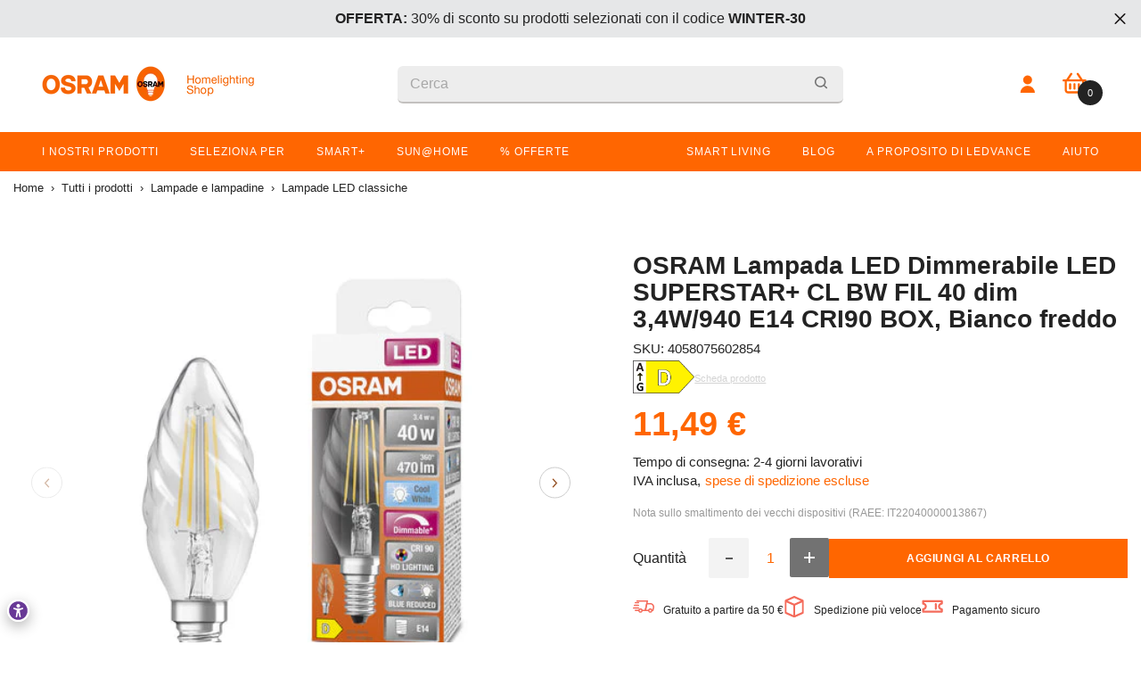

--- FILE ---
content_type: text/html; charset=utf-8
request_url: https://shop.ledvance.it/products/osram-dimmbare-led-lampe-led-superstar-cl-bw-fil-40-dim-3-4w-940-e14-cri90-box
body_size: 103188
content:















<!doctype html><html class="no-js" lang="it">
    <head>
    <meta name="google-site-verification" content="QaJq1ubzMMv2hESsrO_9rF4PcLHxbxQP8GCBH2UAUSE" />
      
      

    <!-- Google Consent Mode V2 Advanced Mode integration script for Consentmo GDPR Compliance App -->
    <script id="consentmo-gcmv2-advanced-mode-integration">
      const consentOutOfRegion = {
        analytics: true,
        marketing: true,
        functionality: true,
        adsDataRedaction: false,
        urlPassthrough: false,
      };

      window.dataLayer = window.dataLayer || [];
      function gtag(){dataLayer.push(arguments);}

      gtag('consent', 'default', {
        ad_storage: 'denied',
        ad_personalization: 'denied',
        ad_user_data: 'denied',
        analytics_storage: 'denied',
        functionality_storage: 'denied',
        personalization_storage:'denied',
        security_storage: 'granted',
        wait_for_update: 1500
      });

      document.addEventListener('consentmoSignal_onLoad', function(eventData) {
        const csmLoadSignal = eventData.detail || {isActive:false};
        console.log('LIQUID - consentmoSignal_onLoad event', csmLoadSignal);

        if (!csmLoadSignal.isActive) {
          console.log('LIQUID - isActive false - use consentOutOfRegion');
          gtag('consent', 'update', {
            ad_storage: consentOutOfRegion.marketing ? 'granted' : 'denied',
            ad_personalization: consentOutOfRegion.marketing ? 'granted' : 'denied',
            ad_user_data: consentOutOfRegion.marketing ? 'granted' : 'denied',
            analytics_storage: consentOutOfRegion.analytics ? 'granted' : 'denied',
            functionality_storage: consentOutOfRegion.functionality ? 'granted' : 'denied',
            personalization_storage: consentOutOfRegion.functionality ? 'granted' : 'denied',
            security_storage: 'granted',
          });
          gtag('set', 'ads_data_redaction', consentOutOfRegion.adsDataRedaction);
          gtag('set', 'url_passthrough', consentOutOfRegion.urlPassthrough);
          console.log('LIQUID - dataLayer', window.dataLayer);
        } else {
          console.log('LIQUID - set default-consent and subscribe consentmoSignal for consent-update');
          document.addEventListener('consentmoSignal', function(event) {
            const csmSignal = event.detail;
            const consentState = csmSignal.integration?.gcm?.isEnabled ? csmSignal.integration.gcm.state : csmSignal.state;
            console.log('LIQUID - consentmoSignal event', csmSignal);
            console.log('LIQUID - dataLayer', window.dataLayer);

            gtag('consent', 'update', consentState);
            if (csmSignal.integration?.gcm?.isEnabled) {
              gtag('set', 'ads_data_redaction', csmSignal.integration.gcm.adsDataRedaction);
              gtag('set', 'url_passthrough', csmSignal.integration.gcm.urlPassthrough);
            }
          });
        }
      });
    </script>







        <meta charset="utf-8">
        <meta http-equiv="X-UA-Compatible" content="IE=edge">
        <meta name="viewport" content="width=device-width,initial-scale=1">
        <meta name="theme-color" content="">
        <link rel="canonical" href="https://shop.ledvance.it/products/osram-dimmbare-led-lampe-led-superstar-cl-bw-fil-40-dim-3-4w-940-e14-cri90-box"><link rel="shortcut icon" href="//shop.ledvance.it/cdn/shop/files/favicon-version1-180x180_1_32x32.png?v=1763565352" type="image/png"><link rel="preconnect" href="https://cdn.shopify.com" crossorigin>
        

<meta property="og:site_name" content="OSRAM Homelighting Shop Italia">
<meta property="og:url" content="https://shop.ledvance.it/products/osram-dimmbare-led-lampe-led-superstar-cl-bw-fil-40-dim-3-4w-940-e14-cri90-box">
<meta property="og:title" content="OSRAM Lampada LED Dimmerabile LED SUPERSTAR+ CL BW FIL 40 dim 3,4W/940">
<meta property="og:type" content="product">
<meta property="og:description" content="Lampade LED, forma classica a candela. Caratteristiche prodotto: Lampade LED per tensione di rete. Ampiezza del fascio luminoso: fino a 300°. Dimmerabile. Indice di resa cromatica RUN: ≥ 90. Vantaggi prodotto: Lampade con innovativa tecnologia LED &quot;filament&quot;. Forma, dimensioni, flusso luminoso simili a quelli delle lam"><meta property="og:image" content="http://shop.ledvance.it/cdn/shop/files/4058075602854_290_LEDSSTPLUSCLBW40DIM3.4W940FILE14MiCh.jpg?v=1704338992">
  <meta property="og:image:secure_url" content="https://shop.ledvance.it/cdn/shop/files/4058075602854_290_LEDSSTPLUSCLBW40DIM3.4W940FILE14MiCh.jpg?v=1704338992">
  <meta property="og:image:width" content="500">
  <meta property="og:image:height" content="500"><meta property="og:price:amount" content="11,49">
  <meta property="og:price:currency" content="EUR"><meta name="twitter:card" content="summary_large_image">
<meta name="twitter:title" content="OSRAM Lampada LED Dimmerabile LED SUPERSTAR+ CL BW FIL 40 dim 3,4W/940">
<meta name="twitter:description" content="Lampade LED, forma classica a candela. Caratteristiche prodotto: Lampade LED per tensione di rete. Ampiezza del fascio luminoso: fino a 300°. Dimmerabile. Indice di resa cromatica RUN: ≥ 90. Vantaggi prodotto: Lampade con innovativa tecnologia LED &quot;filament&quot;. Forma, dimensioni, flusso luminoso simili a quelli delle lam">

        
  <script>window.performance && window.performance.mark && window.performance.mark('shopify.content_for_header.start');</script><meta name="google-site-verification" content="x_x_RCM9xkX04Xpn4y1D5DmB1yGh7CWuvYckZO8Aiws">
<meta name="facebook-domain-verification" content="6qunhf0rf7itx76n7cb8u6yb3qwoxz">
<meta id="shopify-digital-wallet" name="shopify-digital-wallet" content="/53535572159/digital_wallets/dialog">
<meta name="shopify-checkout-api-token" content="9f4b97836f3b0dca60be7bf041986376">
<meta id="in-context-paypal-metadata" data-shop-id="53535572159" data-venmo-supported="false" data-environment="production" data-locale="it_IT" data-paypal-v4="true" data-currency="EUR">
<link rel="alternate" type="application/json+oembed" href="https://shop.ledvance.it/products/osram-dimmbare-led-lampe-led-superstar-cl-bw-fil-40-dim-3-4w-940-e14-cri90-box.oembed">
<script async="async" src="/checkouts/internal/preloads.js?locale=it-IT"></script>
<link rel="preconnect" href="https://shop.app" crossorigin="anonymous">
<script async="async" src="https://shop.app/checkouts/internal/preloads.js?locale=it-IT&shop_id=53535572159" crossorigin="anonymous"></script>
<script id="apple-pay-shop-capabilities" type="application/json">{"shopId":53535572159,"countryCode":"DE","currencyCode":"EUR","merchantCapabilities":["supports3DS"],"merchantId":"gid:\/\/shopify\/Shop\/53535572159","merchantName":"OSRAM Homelighting Shop Italia","requiredBillingContactFields":["postalAddress","email"],"requiredShippingContactFields":["postalAddress","email"],"shippingType":"shipping","supportedNetworks":["visa","maestro","masterCard","amex"],"total":{"type":"pending","label":"OSRAM Homelighting Shop Italia","amount":"1.00"},"shopifyPaymentsEnabled":true,"supportsSubscriptions":true}</script>
<script id="shopify-features" type="application/json">{"accessToken":"9f4b97836f3b0dca60be7bf041986376","betas":["rich-media-storefront-analytics"],"domain":"shop.ledvance.it","predictiveSearch":true,"shopId":53535572159,"locale":"it"}</script>
<script>var Shopify = Shopify || {};
Shopify.shop = "shop-ledvance-italia.myshopify.com";
Shopify.locale = "it";
Shopify.currency = {"active":"EUR","rate":"1.0"};
Shopify.country = "IT";
Shopify.theme = {"name":"[LIVE][GIT] Live Theme","id":149310308691,"schema_name":"Ella","schema_version":"6.0.0","theme_store_id":null,"role":"main"};
Shopify.theme.handle = "null";
Shopify.theme.style = {"id":null,"handle":null};
Shopify.cdnHost = "shop.ledvance.it/cdn";
Shopify.routes = Shopify.routes || {};
Shopify.routes.root = "/";</script>
<script type="module">!function(o){(o.Shopify=o.Shopify||{}).modules=!0}(window);</script>
<script>!function(o){function n(){var o=[];function n(){o.push(Array.prototype.slice.apply(arguments))}return n.q=o,n}var t=o.Shopify=o.Shopify||{};t.loadFeatures=n(),t.autoloadFeatures=n()}(window);</script>
<script>
  window.ShopifyPay = window.ShopifyPay || {};
  window.ShopifyPay.apiHost = "shop.app\/pay";
  window.ShopifyPay.redirectState = null;
</script>
<script id="shop-js-analytics" type="application/json">{"pageType":"product"}</script>
<script defer="defer" async type="module" src="//shop.ledvance.it/cdn/shopifycloud/shop-js/modules/v2/client.init-shop-cart-sync_dvfQaB1V.it.esm.js"></script>
<script defer="defer" async type="module" src="//shop.ledvance.it/cdn/shopifycloud/shop-js/modules/v2/chunk.common_BW-OJwDu.esm.js"></script>
<script defer="defer" async type="module" src="//shop.ledvance.it/cdn/shopifycloud/shop-js/modules/v2/chunk.modal_CX4jaIRf.esm.js"></script>
<script type="module">
  await import("//shop.ledvance.it/cdn/shopifycloud/shop-js/modules/v2/client.init-shop-cart-sync_dvfQaB1V.it.esm.js");
await import("//shop.ledvance.it/cdn/shopifycloud/shop-js/modules/v2/chunk.common_BW-OJwDu.esm.js");
await import("//shop.ledvance.it/cdn/shopifycloud/shop-js/modules/v2/chunk.modal_CX4jaIRf.esm.js");

  window.Shopify.SignInWithShop?.initShopCartSync?.({"fedCMEnabled":true,"windoidEnabled":true});

</script>
<script>
  window.Shopify = window.Shopify || {};
  if (!window.Shopify.featureAssets) window.Shopify.featureAssets = {};
  window.Shopify.featureAssets['shop-js'] = {"shop-cart-sync":["modules/v2/client.shop-cart-sync_CGEUFKvL.it.esm.js","modules/v2/chunk.common_BW-OJwDu.esm.js","modules/v2/chunk.modal_CX4jaIRf.esm.js"],"init-fed-cm":["modules/v2/client.init-fed-cm_Q280f13X.it.esm.js","modules/v2/chunk.common_BW-OJwDu.esm.js","modules/v2/chunk.modal_CX4jaIRf.esm.js"],"shop-cash-offers":["modules/v2/client.shop-cash-offers_DoRGZwcj.it.esm.js","modules/v2/chunk.common_BW-OJwDu.esm.js","modules/v2/chunk.modal_CX4jaIRf.esm.js"],"shop-login-button":["modules/v2/client.shop-login-button_DMM6ww0E.it.esm.js","modules/v2/chunk.common_BW-OJwDu.esm.js","modules/v2/chunk.modal_CX4jaIRf.esm.js"],"pay-button":["modules/v2/client.pay-button_B6q2F277.it.esm.js","modules/v2/chunk.common_BW-OJwDu.esm.js","modules/v2/chunk.modal_CX4jaIRf.esm.js"],"shop-button":["modules/v2/client.shop-button_COUnjhWS.it.esm.js","modules/v2/chunk.common_BW-OJwDu.esm.js","modules/v2/chunk.modal_CX4jaIRf.esm.js"],"avatar":["modules/v2/client.avatar_BTnouDA3.it.esm.js"],"init-windoid":["modules/v2/client.init-windoid_CrSLay9H.it.esm.js","modules/v2/chunk.common_BW-OJwDu.esm.js","modules/v2/chunk.modal_CX4jaIRf.esm.js"],"init-shop-for-new-customer-accounts":["modules/v2/client.init-shop-for-new-customer-accounts_BGmSGr-t.it.esm.js","modules/v2/client.shop-login-button_DMM6ww0E.it.esm.js","modules/v2/chunk.common_BW-OJwDu.esm.js","modules/v2/chunk.modal_CX4jaIRf.esm.js"],"init-shop-email-lookup-coordinator":["modules/v2/client.init-shop-email-lookup-coordinator_BMjbsTlQ.it.esm.js","modules/v2/chunk.common_BW-OJwDu.esm.js","modules/v2/chunk.modal_CX4jaIRf.esm.js"],"init-shop-cart-sync":["modules/v2/client.init-shop-cart-sync_dvfQaB1V.it.esm.js","modules/v2/chunk.common_BW-OJwDu.esm.js","modules/v2/chunk.modal_CX4jaIRf.esm.js"],"shop-toast-manager":["modules/v2/client.shop-toast-manager_C1IUOXW7.it.esm.js","modules/v2/chunk.common_BW-OJwDu.esm.js","modules/v2/chunk.modal_CX4jaIRf.esm.js"],"init-customer-accounts":["modules/v2/client.init-customer-accounts_DyWT7tGr.it.esm.js","modules/v2/client.shop-login-button_DMM6ww0E.it.esm.js","modules/v2/chunk.common_BW-OJwDu.esm.js","modules/v2/chunk.modal_CX4jaIRf.esm.js"],"init-customer-accounts-sign-up":["modules/v2/client.init-customer-accounts-sign-up_DR74S9QP.it.esm.js","modules/v2/client.shop-login-button_DMM6ww0E.it.esm.js","modules/v2/chunk.common_BW-OJwDu.esm.js","modules/v2/chunk.modal_CX4jaIRf.esm.js"],"shop-follow-button":["modules/v2/client.shop-follow-button_C7goD_zf.it.esm.js","modules/v2/chunk.common_BW-OJwDu.esm.js","modules/v2/chunk.modal_CX4jaIRf.esm.js"],"checkout-modal":["modules/v2/client.checkout-modal_Cy_s3Hxe.it.esm.js","modules/v2/chunk.common_BW-OJwDu.esm.js","modules/v2/chunk.modal_CX4jaIRf.esm.js"],"shop-login":["modules/v2/client.shop-login_ByWJfYRH.it.esm.js","modules/v2/chunk.common_BW-OJwDu.esm.js","modules/v2/chunk.modal_CX4jaIRf.esm.js"],"lead-capture":["modules/v2/client.lead-capture_B-cWF8Yd.it.esm.js","modules/v2/chunk.common_BW-OJwDu.esm.js","modules/v2/chunk.modal_CX4jaIRf.esm.js"],"payment-terms":["modules/v2/client.payment-terms_B2vYrkY2.it.esm.js","modules/v2/chunk.common_BW-OJwDu.esm.js","modules/v2/chunk.modal_CX4jaIRf.esm.js"]};
</script>
<script>(function() {
  var isLoaded = false;
  function asyncLoad() {
    if (isLoaded) return;
    isLoaded = true;
    var urls = ["https:\/\/na.shgcdn3.com\/collector.js?shop=shop-ledvance-italia.myshopify.com","https:\/\/loox.io\/widget\/Nk-GCPY9E9\/loox.1617008817505.js?shop=shop-ledvance-italia.myshopify.com","https:\/\/cdn.weglot.com\/weglot_script_tag.js?shop=shop-ledvance-italia.myshopify.com","https:\/\/dr4qe3ddw9y32.cloudfront.net\/awin-shopify-integration-code.js?aid=67930\u0026v=shopifyApp_5.2.3\u0026ts=1755098899867\u0026shop=shop-ledvance-italia.myshopify.com"];
    for (var i = 0; i < urls.length; i++) {
      var s = document.createElement('script');
      s.type = 'text/javascript';
      s.async = true;
      s.src = urls[i];
      var x = document.getElementsByTagName('script')[0];
      x.parentNode.insertBefore(s, x);
    }
  };
  if(window.attachEvent) {
    window.attachEvent('onload', asyncLoad);
  } else {
    window.addEventListener('load', asyncLoad, false);
  }
})();</script>
<script id="__st">var __st={"a":53535572159,"offset":3600,"reqid":"78ee32ba-19ce-4da1-a227-23c2b39057b4-1769059653","pageurl":"shop.ledvance.it\/products\/osram-dimmbare-led-lampe-led-superstar-cl-bw-fil-40-dim-3-4w-940-e14-cri90-box","u":"04a6f1ba4c5d","p":"product","rtyp":"product","rid":8567654383955};</script>
<script>window.ShopifyPaypalV4VisibilityTracking = true;</script>
<script id="captcha-bootstrap">!function(){'use strict';const t='contact',e='account',n='new_comment',o=[[t,t],['blogs',n],['comments',n],[t,'customer']],c=[[e,'customer_login'],[e,'guest_login'],[e,'recover_customer_password'],[e,'create_customer']],r=t=>t.map((([t,e])=>`form[action*='/${t}']:not([data-nocaptcha='true']) input[name='form_type'][value='${e}']`)).join(','),a=t=>()=>t?[...document.querySelectorAll(t)].map((t=>t.form)):[];function s(){const t=[...o],e=r(t);return a(e)}const i='password',u='form_key',d=['recaptcha-v3-token','g-recaptcha-response','h-captcha-response',i],f=()=>{try{return window.sessionStorage}catch{return}},m='__shopify_v',_=t=>t.elements[u];function p(t,e,n=!1){try{const o=window.sessionStorage,c=JSON.parse(o.getItem(e)),{data:r}=function(t){const{data:e,action:n}=t;return t[m]||n?{data:e,action:n}:{data:t,action:n}}(c);for(const[e,n]of Object.entries(r))t.elements[e]&&(t.elements[e].value=n);n&&o.removeItem(e)}catch(o){console.error('form repopulation failed',{error:o})}}const l='form_type',E='cptcha';function T(t){t.dataset[E]=!0}const w=window,h=w.document,L='Shopify',v='ce_forms',y='captcha';let A=!1;((t,e)=>{const n=(g='f06e6c50-85a8-45c8-87d0-21a2b65856fe',I='https://cdn.shopify.com/shopifycloud/storefront-forms-hcaptcha/ce_storefront_forms_captcha_hcaptcha.v1.5.2.iife.js',D={infoText:'Protetto da hCaptcha',privacyText:'Privacy',termsText:'Termini'},(t,e,n)=>{const o=w[L][v],c=o.bindForm;if(c)return c(t,g,e,D).then(n);var r;o.q.push([[t,g,e,D],n]),r=I,A||(h.body.append(Object.assign(h.createElement('script'),{id:'captcha-provider',async:!0,src:r})),A=!0)});var g,I,D;w[L]=w[L]||{},w[L][v]=w[L][v]||{},w[L][v].q=[],w[L][y]=w[L][y]||{},w[L][y].protect=function(t,e){n(t,void 0,e),T(t)},Object.freeze(w[L][y]),function(t,e,n,w,h,L){const[v,y,A,g]=function(t,e,n){const i=e?o:[],u=t?c:[],d=[...i,...u],f=r(d),m=r(i),_=r(d.filter((([t,e])=>n.includes(e))));return[a(f),a(m),a(_),s()]}(w,h,L),I=t=>{const e=t.target;return e instanceof HTMLFormElement?e:e&&e.form},D=t=>v().includes(t);t.addEventListener('submit',(t=>{const e=I(t);if(!e)return;const n=D(e)&&!e.dataset.hcaptchaBound&&!e.dataset.recaptchaBound,o=_(e),c=g().includes(e)&&(!o||!o.value);(n||c)&&t.preventDefault(),c&&!n&&(function(t){try{if(!f())return;!function(t){const e=f();if(!e)return;const n=_(t);if(!n)return;const o=n.value;o&&e.removeItem(o)}(t);const e=Array.from(Array(32),(()=>Math.random().toString(36)[2])).join('');!function(t,e){_(t)||t.append(Object.assign(document.createElement('input'),{type:'hidden',name:u})),t.elements[u].value=e}(t,e),function(t,e){const n=f();if(!n)return;const o=[...t.querySelectorAll(`input[type='${i}']`)].map((({name:t})=>t)),c=[...d,...o],r={};for(const[a,s]of new FormData(t).entries())c.includes(a)||(r[a]=s);n.setItem(e,JSON.stringify({[m]:1,action:t.action,data:r}))}(t,e)}catch(e){console.error('failed to persist form',e)}}(e),e.submit())}));const S=(t,e)=>{t&&!t.dataset[E]&&(n(t,e.some((e=>e===t))),T(t))};for(const o of['focusin','change'])t.addEventListener(o,(t=>{const e=I(t);D(e)&&S(e,y())}));const B=e.get('form_key'),M=e.get(l),P=B&&M;t.addEventListener('DOMContentLoaded',(()=>{const t=y();if(P)for(const e of t)e.elements[l].value===M&&p(e,B);[...new Set([...A(),...v().filter((t=>'true'===t.dataset.shopifyCaptcha))])].forEach((e=>S(e,t)))}))}(h,new URLSearchParams(w.location.search),n,t,e,['guest_login'])})(!0,!1)}();</script>
<script integrity="sha256-4kQ18oKyAcykRKYeNunJcIwy7WH5gtpwJnB7kiuLZ1E=" data-source-attribution="shopify.loadfeatures" defer="defer" src="//shop.ledvance.it/cdn/shopifycloud/storefront/assets/storefront/load_feature-a0a9edcb.js" crossorigin="anonymous"></script>
<script crossorigin="anonymous" defer="defer" src="//shop.ledvance.it/cdn/shopifycloud/storefront/assets/shopify_pay/storefront-65b4c6d7.js?v=20250812"></script>
<script data-source-attribution="shopify.dynamic_checkout.dynamic.init">var Shopify=Shopify||{};Shopify.PaymentButton=Shopify.PaymentButton||{isStorefrontPortableWallets:!0,init:function(){window.Shopify.PaymentButton.init=function(){};var t=document.createElement("script");t.src="https://shop.ledvance.it/cdn/shopifycloud/portable-wallets/latest/portable-wallets.it.js",t.type="module",document.head.appendChild(t)}};
</script>
<script data-source-attribution="shopify.dynamic_checkout.buyer_consent">
  function portableWalletsHideBuyerConsent(e){var t=document.getElementById("shopify-buyer-consent"),n=document.getElementById("shopify-subscription-policy-button");t&&n&&(t.classList.add("hidden"),t.setAttribute("aria-hidden","true"),n.removeEventListener("click",e))}function portableWalletsShowBuyerConsent(e){var t=document.getElementById("shopify-buyer-consent"),n=document.getElementById("shopify-subscription-policy-button");t&&n&&(t.classList.remove("hidden"),t.removeAttribute("aria-hidden"),n.addEventListener("click",e))}window.Shopify?.PaymentButton&&(window.Shopify.PaymentButton.hideBuyerConsent=portableWalletsHideBuyerConsent,window.Shopify.PaymentButton.showBuyerConsent=portableWalletsShowBuyerConsent);
</script>
<script data-source-attribution="shopify.dynamic_checkout.cart.bootstrap">document.addEventListener("DOMContentLoaded",(function(){function t(){return document.querySelector("shopify-accelerated-checkout-cart, shopify-accelerated-checkout")}if(t())Shopify.PaymentButton.init();else{new MutationObserver((function(e,n){t()&&(Shopify.PaymentButton.init(),n.disconnect())})).observe(document.body,{childList:!0,subtree:!0})}}));
</script>
<link id="shopify-accelerated-checkout-styles" rel="stylesheet" media="screen" href="https://shop.ledvance.it/cdn/shopifycloud/portable-wallets/latest/accelerated-checkout-backwards-compat.css" crossorigin="anonymous">
<style id="shopify-accelerated-checkout-cart">
        #shopify-buyer-consent {
  margin-top: 1em;
  display: inline-block;
  width: 100%;
}

#shopify-buyer-consent.hidden {
  display: none;
}

#shopify-subscription-policy-button {
  background: none;
  border: none;
  padding: 0;
  text-decoration: underline;
  font-size: inherit;
  cursor: pointer;
}

#shopify-subscription-policy-button::before {
  box-shadow: none;
}

      </style>
<script id="sections-script" data-sections="header" defer="defer" src="//shop.ledvance.it/cdn/shop/t/38/compiled_assets/scripts.js?v=121232"></script>
<script>window.performance && window.performance.mark && window.performance.mark('shopify.content_for_header.end');</script>
  





  <script type="text/javascript">
    
      window.__shgMoneyFormat = window.__shgMoneyFormat || {"CZK":{"currency":"CZK","currency_symbol":"Kč","currency_symbol_location":"right","decimal_places":2,"decimal_separator":",","thousands_separator":"."},"DKK":{"currency":"DKK","currency_symbol":"kr.","currency_symbol_location":"right","decimal_places":2,"decimal_separator":",","thousands_separator":"."},"EUR":{"currency":"EUR","currency_symbol":"€","currency_symbol_location":"right","decimal_places":2,"decimal_separator":",","thousands_separator":"."},"PLN":{"currency":"PLN","currency_symbol":"zł","currency_symbol_location":"right","decimal_places":2,"decimal_separator":",","thousands_separator":"."}};
    
    window.__shgCurrentCurrencyCode = window.__shgCurrentCurrencyCode || {
      currency: "EUR",
      currency_symbol: "€",
      decimal_separator: ".",
      thousands_separator: ",",
      decimal_places: 2,
      currency_symbol_location: "left"
    };
  </script>






        <style>
            
            
            :root {
        /* Settings Body */
        
            --font-body-family: Helvetica,Arial, sans-serif;
        
        --font-body-size: 16px;
        --font-body-weight: 400;
        --body-line-height: 16px;
        --body-letter-spacing: 0px;

        /* Settings Heading */
        
            --font-heading-family: Helvetica,Arial, sans-serif;
        
        --font-heading-size: 20px;
        --font-heading-weight: 700;
        --font-heading-style: normal;
        --heading-line-height: 32px;
        --heading-letter-spacing: 0;
        --heading-text-transform: none;
        --heading-border-height: 2px;

        /* Settings Navigation */
        /* Menu Lv1 */
        
            --font-menu-lv1-family: Helvetica,Arial, sans-serif;
        
        --font-menu-lv1-size: 12px;
        --font-menu-lv1-weight: 400;
        --menu-lv1-line-height: 22px;
        --menu-lv1-letter-spacing: -0.2px;
        --menu-lv1-text-transform: none;

        /* Menu Lv2 */
        
            --font-menu-lv2-family: Helvetica,Arial, sans-serif;
        
        --font-menu-lv2-size: 12px;
        --font-menu-lv2-weight: 400;
        --menu-lv2-line-height: 16px;
        --menu-lv2-letter-spacing: .02em;
        --menu-lv2-text-transform: none;

        /* Menu Lv3 */
        
            --font-menu-lv3-family: Helvetica,Arial, sans-serif;
        
        --font-menu-lv3-size: 12px;
        --font-menu-lv3-weight: 400;
        --menu-lv3-line-height: 22px;
        --menu-lv3-letter-spacing: .02em;
        --menu-lv3-text-transform: none;

        /* Mega Menu Lv2 */
        
            --font-mega-menu-lv2-family: Helvetica,Arial, sans-serif;
        
        --font-mega-menu-lv2-size: 14px;
        --font-mega-menu-lv2-weight: 600;
        --font-mega-menu-lv2-style: normal;
        --mega-menu-lv2-line-height: 14px;
        --mega-menu-lv2-letter-spacing: .02em;
        --mega-menu-lv2-text-transform: none;

        /* Mega Menu Lv3 */
        
            --font-mega-menu-lv3-family: Helvetica,Arial, sans-serif;
        
        --font-mega-menu-lv3-size: 12px;
        --font-mega-menu-lv3-weight: 400;
        --mega-menu-lv3-line-height: 22px;
        --mega-menu-lv3-letter-spacing: .02em;
        --mega-menu-lv3-text-transform: none;

        /* Product Card Title */--product-title-font: Helvetica,Arial, sans-serif;--product-title-font-size : 16px;
        --product-title-font-weight : 400;
        --product-title-line-height: 20px;
        --product-title-letter-spacing: .02em;
        --product-title-line-text : 2;
        --product-title-text-transform : none;
        --product-title-margin-bottom: 10px;

        /* Product Card Vendor */--product-vendor-font: Helvetica,Arial, sans-serif;--product-vendor-font-size : 11px;
        --product-vendor-font-weight : 400;
        --product-vendor-font-style : normal;
        --product-vendor-line-height: 22px;
        --product-vendor-letter-spacing: .02em;
        --product-vendor-text-transform : uppercase;
        --product-vendor-margin-bottom: 0px;

        /* Product Card Price */--product-price-font: Helvetica,Arial, sans-serif;--product-price-font-size : 20px;
        --product-price-font-weight : 700;
        --product-price-line-height: 16px;
        --product-price-letter-spacing: .02em;
        --product-price-margin-top: 0px;
        --product-price-margin-bottom: 13px;

        /* Product Card Badge */--badge-font: Helvetica,Arial, sans-serif;--badge-font-size : 12px;
        --badge-font-weight : 400;
        --badge-text-transform : none;
        --badge-letter-spacing: .02em;
        --badge-line-height: 20px;
        --badge-border-radius: 0px;
        --badge-padding-top: 0px;
        --badge-padding-bottom: 0px;
        --badge-padding-left-right: 8px;
        --badge-postion-top: 0px;
        --badge-postion-left-right: 0px;

        /* Product Quickview */
        --product-quickview-font-size : 12px;
        --product-quickview-line-height: 23px;
        --product-quickview-border-radius: 1px;
        --product-quickview-padding-top: 0px;
        --product-quickview-padding-bottom: 0px;
        --product-quickview-padding-left-right: 7px;--product-quickview-box-shadow: none;/* Blog Card Tile */--blog-title-font: Helvetica,Arial, sans-serif;--blog-title-font-size : 20px;
        --blog-title-font-weight : 700;
        --blog-title-line-height: 29px;
        --blog-title-letter-spacing: .09em;
        --blog-title-text-transform : uppercase;

        /* Blog Card Info (Date, Author) */--blog-info-font: Helvetica,Arial, sans-serif;--blog-info-font-size : 12px;
        --blog-info-font-weight : 400;
        --blog-info-line-height: 20px;
        --blog-info-letter-spacing: .02em;
        --blog-info-text-transform : uppercase;

        /* Button 1 */--btn-1-font-family: Helvetica,Arial, sans-serif;--btn-1-font-size: 12px;
        --btn-1-font-weight: 700;
        --btn-1-text-transform: uppercase;
        --btn-1-line-height: 22px;
        --btn-1-letter-spacing: .05em;
        --btn-1-text-align: center;
        --btn-1-border-radius: 0px;
        --btn-1-border-width: 1px;
        --btn-1-border-style: solid;
        --btn-1-padding-top: 10px;
        --btn-1-padding-bottom: 10px;
        --btn-1-horizontal-length: 0px;
        --btn-1-vertical-length: 0px;
        --btn-1-blur-radius: 0px;
        --btn-1-spread: 0px;
        
        
        
          --btn-1-all-bg-opacity-hover: rgba(0, 0, 0, 0.5);
        
        
            --btn-1-inset: ;
        

        /* Button 2 */--btn-2-font-family: Helvetica,Arial, sans-serif;--btn-2-font-size: 18px;
        --btn-2-font-weight: 700;
        --btn-2-text-transform: uppercase;
        --btn-2-line-height: 23px;
        --btn-2-letter-spacing: .05em;
        --btn-2-text-align: right;
        --btn-2-border-radius: 6px;
        --btn-2-border-width: 1px;
        --btn-2-border-style: solid;
        --btn-2-padding-top: 20px;
        --btn-2-padding-bottom: 20px;
        --btn-2-horizontal-length: 4px;
        --btn-2-vertical-length: 4px;
        --btn-2-blur-radius: 7px;
        --btn-2-spread: 0px;
        
        
          --btn-2-all-bg-opacity: rgba(25, 145, 226, 0.5);
        
        
          --btn-2-all-bg-opacity-hover: rgba(0, 0, 0, 0.5);
        
        
            --btn-2-inset: ;
        

        /* Button 3 */--btn-3-font-family: Helvetica,Arial, sans-serif;--btn-3-font-size: 14px;
        --btn-3-font-weight: 700;
        --btn-3-text-transform: uppercase;
        --btn-3-line-height: 22px;
        --btn-3-letter-spacing: .05em;
        --btn-3-text-align: center;
        --btn-3-border-radius: 0px;
        --btn-3-border-width: 1px;
        --btn-3-border-style: solid;
        --btn-3-padding-top: 10px;
        --btn-3-padding-bottom: 10px;
        --btn-3-horizontal-length: 0px;
        --btn-3-vertical-length: 0px;
        --btn-3-blur-radius: 0px;
        --btn-3-spread: 0px;
        
        
          --btn-3-all-bg-opacity: rgba(0, 0, 0, 0.1);
        
        
          --btn-3-all-bg-opacity-hover: rgba(0, 0, 0, 0.1);
        

        
            --btn-3-inset: ;
        

        /* Footer Heading */--footer-heading-font-family: Helvetica,Arial, sans-serif;--footer-heading-font-size : 18px;
        --footer-heading-font-weight : 600;
        --footer-heading-line-height : 18px;
        --footer-heading-letter-spacing : .05em;
        --footer-heading-text-transform : none;

        /* Footer Link */--footer-link-font-family: Helvetica,Arial, sans-serif;--footer-link-font-size : 16px;
        --footer-link-font-weight : 400;
        --footer-link-line-height : 14px;
        --footer-link-letter-spacing : .02em;
        --footer-link-text-transform : none;

        --footer-copy-font-size : 11px;
        /* Page Title */
        
            --font-page-title-family: Helvetica,Arial, sans-serif;
        
        --font-page-title-size: 24px;
        --font-page-title-weight: 700;
        --font-page-title-style: normal;
        --page-title-line-height: 20px;
        --page-title-letter-spacing: .05em;
        --page-title-text-transform: uppercase;

        /* Font Product Tab Title */
        --font-tab-type-1: Helvetica,Arial, sans-serif;
        --font-tab-type-2: Helvetica,Arial, sans-serif;

        /* Text Size */
        --text-size-font-size : 10px;
        --text-size-font-weight : 400;
        --text-size-line-height : 22px;
        --text-size-letter-spacing : 0;
        --text-size-text-transform : uppercase;
        --text-size-color : #787878;

        /* Font Weight */
        --font-weight-normal: 400;
        --font-weight-medium: 500;
        --font-weight-semibold: 600;
        --font-weight-bold: 700;
        --font-weight-bolder: 800;
        --font-weight-black: 900;

        /* Radio Button */
        --form-label-checkbox-before-bg: #fff;
        --form-label-checkbox-before-border: #cecece;
        --form-label-checkbox-before-bg-checked: #000;

        /* Conatiner */
        --header-custom-width-container: 1600px;
        --body-custom-width-container: 1600px;
        --footer-custom-width-container: 1600px;

        /* Layout Boxed */
        --color-background-layout-boxed: #f8f8f8;/* Arrow */
        --position-horizontal-slick-arrow: 0;

        /* General Color*/
        --color-text: #232323;
        --color-text2: #ff6600;
        --color-global: #232323;
        --color-white: #FFFFFF;
        --color-grey: #a7a7a7;
        --color-black: #232323;
        --color-base-text-rgb: 35, 35, 35;
        --color-base-text2-rgb: 255, 102, 0;
        --color-background: #ffffff;
        --color-background-rgb: 255, 255, 255;
        --color-background-overylay: rgba(255, 255, 255, 0.9);
        --color-base-accent-text: ;
        --color-base-accent-1: ;
        --color-base-accent-2: ;
        --color-link: #232323;
        --color-link-hover: #232323;
        --color-error: #D93333;
        --color-error-bg: #ffe3d6;
        --color-success: #5A5A5A;
        --color-success-bg: #DFF0D8;
        --color-info: #232323;
        --color-info-bg: #FFF2DD;
        --color-link-underline: rgba(35, 35, 35, 0.5);

        --color-breadcrumb: #999999;
        --colors-breadcrumb-hover: #232323;
        --colors-breadcrumb-active: #999999;

        --border-global: #e6e6e6;
        --bg-global: #f3f3f3;

        --bg-planceholder: #fafafa;

        --color-warning: #fff;
        --bg-warning: #e0b252;

        --color-background-10 : #e9e9e9;
        --color-background-20 : #d3d3d3;
        --color-background-30 : #bdbdbd;
        --color-background-50 : #919191;
        --color-background-global : #919191;

        /* Arrow Color */
        --arrow-color: #232323;
        --arrow-background-color: #fff;
        --arrow-border-color: #ccc;
        --arrow-color-hover: #232323;
        --arrow-background-color-hover: #f8f8f8;
        --arrow-border-color-hover: #f8f8f8;

        --arrow-width: 35px;
        --arrow-height: 35px;
        --arrow-size: px;
        --arrow-size-icon: 17px;
        --arrow-border-radius: 50%;
        --arrow-border-width: 1px;

        /* Pagination Color */
        --pagination-item-color: #232323;
        --pagination-item-color-active: #232323;
        --pagination-item-bg-color: 
        #fff;
        --pagination-item-bg-color-active: #fff;
        --pagination-item-border-color: #fff;
        --pagination-item-border-color-active: #ffffff;

        --pagination-arrow-color: #232323;
        --pagination-arrow-color-active: #232323;
        --pagination-arrow-bg-color: #fff;
        --pagination-arrow-bg-color-active: #fff;
        --pagination-arrow-border-color: #fff;
        --pagination-arrow-border-color-active: #fff;

        /* Dots Color */
        --dots-color: transparent;
        --dots-border-color: #232323;
        --dots-color-active: #232323;
        --dots-border-color-active: #232323;
        --dots-style2-background-opacity: #00000050;
        --dots-width: 12px;
        --dots-height: 12px;

        /* Button Color */
        --btn-1-color: #FFFFFF;
        --btn-1-bg: #ff6600;
        --btn-1-border: #ff6600;
        --btn-1-color-hover: #ff6600;
        --btn-1-bg-hover: #ffffff;
        --btn-1-border-hover: #ff6600;

        --btn-2-color: #232323;
        --btn-2-bg: #FFFFFF;
        --btn-2-border: #e9e8e8;
        --btn-2-color-hover: #FFFFFF;
        --btn-2-bg-hover: #232323;
        --btn-2-border-hover: #232323;

        --btn-3-color: #FFFFFF;
        --btn-3-bg: #e9514b;
        --btn-3-border: #e9514b;
        --btn-3-color-hover: #ffffff;
        --btn-3-bg-hover: #e9514b;
        --btn-3-border-hover: #e9514b;

        --anchor-transition: all ease .3s;
        --bg-white: #ffffff;
        --bg-black: #000000;
        --bg-grey: #808080;
        --icon: var(--color-text);
        --text-cart: #3c3c3c;
        --duration-short: 100ms;
        --duration-default: 350ms;
        --duration-long: 500ms;

        --form-input-bg: #ffffff;
        --form-input-border: #c7c7c7;
        --form-input-color: #232323;;
        --form-input-placeholder: #a7a7a7;
        --form-label: #232323;

        --new-badge-color: #232323;
        --new-badge-bg: #FFFFFF;
        --sale-badge-color: #ffffff;
        --sale-badge-bg: #ff8b21;
        --sold-out-badge-color: #ffffff;
        --sold-out-badge-bg: #c1c1c1;
        --custom-badge-color: #ffffff;
        --custom-badge-bg: #ffbb49;
        --bundle-badge-color: #ffffff;
        --bundle-badge-bg: #232323;

        --product-title-color : #232323;
        --product-title-color-hover : #232323;
        --product-vendor-color : #969696;
        --product-price-color : #ff6600;
        --product-sale-price-color : #ff6600;
        --product-compare-price-color : #727272;
        --product-review-full-color : #232323;
        --product-review-empty-color : #A4A4A4;
        --product-swatch-border : #cbcbcb;
        --product-swatch-border-active : #232323;
        --product-swatch-width : 40px;
        --product-swatch-height : 40px;
        --product-swatch-border-radius : 0px;
        --product-swatch-color-width : 40px;
        --product-swatch-color-height : 40px;
        --product-swatch-color-border-radius : 20px;
        --product-wishlist-color : #000000;
        --product-wishlist-bg : #ffffff;
        --product-wishlist-color-added : #ffffff;
        --product-wishlist-bg-added : #000000;
        --product-compare-color : #000000;
        --product-compare-bg : #FFFFFF;
        --product-compare-color-added : #ff6600;
        --product-compare-bg-added : #FFFFFF;

        --product-hot-stock-text-color : #ff6600;

        --product-quick-view-color : #000000;
        
          --product-quick-view-bg : #FFFFFF;
        
        --product-quick-view-color-hover : #FFFFFF;
        --product-quick-view-bg-hover : #000000;

        --product-action-color : #232323;
        --product-action-bg : #ffffff;
        --product-action-border : #000000;
        --product-action-color-hover : #FFFFFF;
        --product-action-bg-hover : #232323;
        --product-action-border-hover : #232323;

        /* Multilevel Category Filter */
        --color-label-multiLevel-categories: #232323;
        --bg-label-multiLevel-categories: #fff;
        --color-button-multiLevel-categories: #fff;
        --bg-button-multiLevel-categories: #ff8b21;
        --border-button-multiLevel-categories: transparent;
        --hover-color-button-multiLevel-categories: #fff;
        --hover-bg-button-multiLevel-categories: #ff8b21;--cart-item-bg : #ffffff;
            --cart-item-border : #e8e8e8;
            --cart-item-border-width : 1px;
            --cart-item-border-style : solid;

        --w-product-swatch-custom: 30px;
        --h-product-swatch-custom: 30px;
        --w-product-swatch-custom-mb: 20px;
        --h-product-swatch-custom-mb: 20px;
        --font-size-product-swatch-more: 12px;

        --swatch-border : #cbcbcb;
        --swatch-border-active : #232323;

        --variant-size: #232323;
        --variant-size-border: #e7e7e7;
        --variant-size-bg: #ffffff;
        --variant-size-hover: #ffffff;
        --variant-size-border-hover: #232323;
        --variant-size-bg-hover: #232323;

        --variant-bg : #ffffff;
        --variant-color : #232323;
        --variant-bg-active : #ffffff;
        --variant-color-active : #232323;

        /* Font Size Text Social */
        --fontsize-text-social: 12px;

        /* Sidebar Animation */
        --page-content-distance: 64px;
        --sidebar-content-distance: 40px;
        --button-transition-ease: cubic-bezier(.25,.46,.45,.94);

        /* Loading Spinner Color */
        --spinner-top-color: #ff6600;
        --spinner-right-color: #f8f8f8;
        --spinner-bottom-color: #ff6600;
        --spinner-left-color: #f8f8f8;
    }
</style>


        <link href="//shop.ledvance.it/cdn/shop/t/38/assets/base.css?v=171772983902856329651761122503" rel="stylesheet" type="text/css" media="all" />
<link href="//shop.ledvance.it/cdn/shop/t/38/assets/custom.css?v=76924215060860653311706693732" rel="stylesheet" type="text/css" media="all" />
<script>document.documentElement.className = document.documentElement.className.replace('no-js', 'js');</script>

	<script>var loox_global_hash = '1769028201806';</script><style>.loox-reviews-default { max-width: 1200px; margin: 0 auto; }.loox-rating .loox-icon { color:#ff6600; }
:root { --lxs-rating-icon-color: #ff6600; }</style>

  

<script type="text/javascript">
  
    window.SHG_CUSTOMER = null;
  
</script>







  <!-- Added with Analyzify V2.3 - Nov 15, 2022 5:10 pm -->


<!-- Google Tag Manager -->
<script>
    (function(w,d,s,l,i){w[l]=w[l]||[];w[l].push({'gtm.start':
    new Date().getTime(),event:'gtm.js'});var f=d.getElementsByTagName(s)[0],
    j=d.createElement(s),dl=l!='dataLayer'?'&l='+l:'';j.async=true;j.src=
    'https://www.googletagmanager.com/gtm.js?id='+i+dl;f.parentNode.insertBefore(j,f);
    })(window,document,'script','dataLayer','GTM-5R9ZTZK');
</script>
<!-- End Google Tag Manager -->


<script
  type="text/javascript"
>
    window.dataLayer = window.dataLayer || [];
    window.analyzify = {
        "pageFly" : false, //Set this true if you are using PageFly in your website
        "send_unhashed_email": false, //Set this true if you would like to collect unhashed email address of logged in users.
        "g_feed_region": "DE", //Change this if your Google Ads feed is in another region
        //Modify the following button attributes if you do not see any ee_addToCart datalayer event when you click add to cart button in any product detail page.
        "addtocart_btn_attributes": {
            "name": ["add-to-cart", "add"],
            "data-add-to-cart-text": ["Add to Cart"],
            "class": ["button-add", "add-to-cart", "add_to_cart", "buttonAddtoCart", "product-form__add-to-cart", "gtmatc", "product-form__cart-submit", "AddToCartText", "AddToCart", "AddToCart-product-template", "product__add-to-cart"],
            "id": []
        },
        //Modify the following element attribute if you see that quantity being pushed to datalayer is wrong when you try to add the a product to the cart with more than 1 as quantity.
        "product_quantity":{
            "name": ["quantity"]
        },
        //Modify the following button attributes if you do not see any ee_removeFromCart datalayer event when you remove any item from the cart in the cart page.
        "removefromcart_btn_attributes": {
            "data-remove-item": ["cart-template"],
            "data-cart-remove": ["Remove"],
            "aria-label": ["Remove"],
            "class": ["cart__remove-btn", "cart__remove", "cart__removee", "cart-item__remove", "item-remove"],
            "id": [],
            "href": ["/cart/change?id=", "/cart/change?line="]
        },
        //Modify the following button attributes if you do not see ee_checkout datalayer event when you click "checkout" button in the cart page or cart drawer.
        "checkout_btn_attributes": {
            "name": ["checkout"],
            "class": ["button-checkout", "checkout-btn", "upcart-checkout-button", "cart__submit"],
            "href": ["/checkout"]
        },
        //Modify the following button attributes if you do not see any ee_productClick datalayer event when you click to a product in collection pages.
        "collection_prod_click_attributes":{
            "href": ["/products/"]
        },
        //Modify the following button attributes if you do not see any ee_addToCart datalayer event when you click add to cart button in any collection pages.
        "collection_atc_attributes":{
            "name": ["add-to-cart", "add"],
            "class": ["hit-buy-button", "product-form__cart-submit", "spf-product__form-btn-addtocart", "add-to-cart"],
            "type": ["submit"],
            "aria-label": ["Add to cart"]
        },
        //Modify the following button attributes if you do not see any ee_productClick datalayer event when you click to a product in search result pages.
        "search_prod_click_attributes":{
            "href": ["/products/"]
        },
        "version": "2.31", //Analyzify version installed to this store
        "logging": false, //Enable this to see Analyzify logs in console
        "logs": [],
        "stopAtLog": false //To use a debugger while logging
    };

    analyzify.log = function(t) {
        if (window.analyzify.logging == true && t !== null) {
            if (typeof(t) == "object") {
                window.console.log("** Analyzify Logger:");
                window.console.log(t);
            } else {
                window.console.log("** Analyzify Logger: " + t);
            }

            analyzify.logs.push(t);
            if (analyzify.stopAtLog == true) {
                debugger;
            }
        }
    };
    window.analyzify.Initialize = function() {
        window.analyzify.loadScript = function(callback) {
            callback();
        }

        window.analyzify.AppStart = function(){

            var detected_cart = {"note":null,"attributes":{},"original_total_price":0,"total_price":0,"total_discount":0,"total_weight":0.0,"item_count":0,"items":[],"requires_shipping":false,"currency":"EUR","items_subtotal_price":0,"cart_level_discount_applications":[],"checkout_charge_amount":0};
            var detected_currency = detected_cart.currency;

            

            var sh_info_obj = {
                event: "sh_info",
                page_type: "Product",
                page_currency: detected_currency,
                user: {
                    
                    type: "visitor"
                    
                }
            }
            

            window.dataLayer.push(sh_info_obj);

            window.analyzify.GetClickedProductPosition = function(elementHref, sku){
                if(sku != ''){
                    var collection = null;
                    
                    return 0;
                }else{
                    var elementIndex = -1
                    collectionProductsElements = document.querySelectorAll('a[href*="/products/"]');
                    collectionProductsElements.forEach(function(element,index){
                        if (element.href.includes(elementHref)) {elementIndex = index + 1};
                    });
                    return elementIndex
                }
            }

            

window.analyzify.CollectionPageHandle = function(){
    
    var collection = null;
    var collectionAllProducts = null;
    var collectionTitle = ``;
    var collectionId = ``;
    var collectionProducts = [];
    var collectionProductsPosition = []; // we need to talk about, this data can be taken from DOM only (filter ON/OFF)

    

    window.dataLayer.push({
        event: 'view_item_list',
        ecommerce: {
            item_list_id: collectionId,
            item_list_name: collectionTitle,
            currency: detected_currency,
            items: collectionProducts
        }
    });
}


            

            window.analyzify.SearchPageHandle = function(){
                
            var searchTerm = ``;
            var searchResults = parseInt(``);
            var searchResultsJson = null;
            var searchProductsBrand = [];
            var searchProductsType = [];
            var searchProductsSku = [];
            var searchProductsNames = [];
            var searchProductsIds = [];
            var searchProductsPrices = [];
            var searchProductsPosition = [];
            var searchGproductId = [];
            var searchVariantId = [];
            var searchVariantTitle = [];
            

                

                window.dataLayer.push({
                    event: 'search',
                    page_type: 'search',
                    search_term: searchTerm,
                    search_results: searchResults,
                    product_brand: searchProductsBrand,
                    product_type: searchProductsType,
                    product_sku: searchProductsSku,
                    product_name: searchProductsNames,
                    product_id: searchProductsIds,
                    product_price: searchProductsPrices,
                    currency: detected_currency,
                    product_position: searchProductsPosition,
                    product_list_id: 'search',
                    product_list_name: 'Search',
                    g_product_id: searchGproductId,
                    variant_id: searchVariantId,
                    variant_title: searchVariantTitle
                });
            }

            var productJson = {"id":8567654383955,"title":"OSRAM Lampada LED Dimmerabile LED SUPERSTAR+ CL BW FIL 40 dim 3,4W\/940 E14 CRI90 BOX, Bianco freddo","handle":"osram-dimmbare-led-lampe-led-superstar-cl-bw-fil-40-dim-3-4w-940-e14-cri90-box","description":"Lampade LED, forma classica a candela. Caratteristiche prodotto: Lampade LED per tensione di rete. Ampiezza del fascio luminoso: fino a 300°. Dimmerabile. Indice di resa cromatica R\u003csub\u003eUN\u003c\/sub\u003e: ≥ 90. Vantaggi prodotto: Lampade con innovativa tecnologia LED \"filament\". Forma, dimensioni, flusso luminoso simili a quelli delle lampade alogene. Spettro di luce naturale con eccezionale resa cromatica CRI\u003e90. Componente blu notevolmente ridotta. Comfort visivo migliorato e affaticamento degli occhi ridotto. Consumo di energia estremamente basso. Luce istantanea al 100%, senza ritardi nel raggiungimento del regime luminoso. Basso sfarfallio. Aree applicative: Perfetto per le installazioni decorative. Applicazioni domestiche. Illuminazione generale. Outdoor use in suitable outdoor luminaires only.","published_at":"2023-05-12T13:21:15+02:00","created_at":"2023-10-18T18:57:36+02:00","vendor":"OSRAM","type":"Lampadine","tags":["addtemp2","indoor-all","kitchen","LED Lampe","light-source","lightsource-nonsmart","non-smart","office","sync","update-v2-new"],"price":1149,"price_min":1149,"price_max":1149,"available":true,"price_varies":false,"compare_at_price":1149,"compare_at_price_min":1149,"compare_at_price_max":1149,"compare_at_price_varies":false,"variants":[{"id":47211260445011,"title":"Default Title","option1":"Default Title","option2":null,"option3":null,"sku":"4058075602854","requires_shipping":true,"taxable":true,"featured_image":null,"available":true,"name":"OSRAM Lampada LED Dimmerabile LED SUPERSTAR+ CL BW FIL 40 dim 3,4W\/940 E14 CRI90 BOX, Bianco freddo","public_title":null,"options":["Default Title"],"price":1149,"weight":0,"compare_at_price":1149,"inventory_management":"shopify","barcode":"4058075602854","requires_selling_plan":false,"selling_plan_allocations":[],"quantity_rule":{"min":1,"max":null,"increment":1}}],"images":["\/\/shop.ledvance.it\/cdn\/shop\/files\/4058075602854_290_LEDSSTPLUSCLBW40DIM3.4W940FILE14MiCh.jpg?v=1704338992","\/\/shop.ledvance.it\/cdn\/shop\/files\/asset-488599_6e1fde91-7042-4ee8-8629-d815a5a61b8f.jpg?v=1700055903","\/\/shop.ledvance.it\/cdn\/shop\/files\/asset-13022899.jpg?v=1700055902"],"featured_image":"\/\/shop.ledvance.it\/cdn\/shop\/files\/4058075602854_290_LEDSSTPLUSCLBW40DIM3.4W940FILE14MiCh.jpg?v=1704338992","options":["Title"],"media":[{"alt":null,"id":46475734188371,"position":1,"preview_image":{"aspect_ratio":1.0,"height":500,"width":500,"src":"\/\/shop.ledvance.it\/cdn\/shop\/files\/4058075602854_290_LEDSSTPLUSCLBW40DIM3.4W940FILE14MiCh.jpg?v=1704338992"},"aspect_ratio":1.0,"height":500,"media_type":"image","src":"\/\/shop.ledvance.it\/cdn\/shop\/files\/4058075602854_290_LEDSSTPLUSCLBW40DIM3.4W940FILE14MiCh.jpg?v=1704338992","width":500},{"alt":null,"id":45612473680211,"position":2,"preview_image":{"aspect_ratio":1.0,"height":3000,"width":3000,"src":"\/\/shop.ledvance.it\/cdn\/shop\/files\/asset-488599_6e1fde91-7042-4ee8-8629-d815a5a61b8f.jpg?v=1700055903"},"aspect_ratio":1.0,"height":3000,"media_type":"image","src":"\/\/shop.ledvance.it\/cdn\/shop\/files\/asset-488599_6e1fde91-7042-4ee8-8629-d815a5a61b8f.jpg?v=1700055903","width":3000},{"alt":null,"id":45612473712979,"position":3,"preview_image":{"aspect_ratio":1.0,"height":3000,"width":3000,"src":"\/\/shop.ledvance.it\/cdn\/shop\/files\/asset-13022899.jpg?v=1700055902"},"aspect_ratio":1.0,"height":3000,"media_type":"image","src":"\/\/shop.ledvance.it\/cdn\/shop\/files\/asset-13022899.jpg?v=1700055902","width":3000}],"requires_selling_plan":false,"selling_plan_groups":[],"content":"Lampade LED, forma classica a candela. Caratteristiche prodotto: Lampade LED per tensione di rete. Ampiezza del fascio luminoso: fino a 300°. Dimmerabile. Indice di resa cromatica R\u003csub\u003eUN\u003c\/sub\u003e: ≥ 90. Vantaggi prodotto: Lampade con innovativa tecnologia LED \"filament\". Forma, dimensioni, flusso luminoso simili a quelli delle lampade alogene. Spettro di luce naturale con eccezionale resa cromatica CRI\u003e90. Componente blu notevolmente ridotta. Comfort visivo migliorato e affaticamento degli occhi ridotto. Consumo di energia estremamente basso. Luce istantanea al 100%, senza ritardi nel raggiungimento del regime luminoso. Basso sfarfallio. Aree applicative: Perfetto per le installazioni decorative. Applicazioni domestiche. Illuminazione generale. Outdoor use in suitable outdoor luminaires only."};

            

            window.analyzify.ProductPageHandle = function(){
                
            var productName = `OSRAM Lampada LED Dimmerabile LED SUPERSTAR+ CL BW FIL 40 dim 3,4W/940 E14 CRI90 BOX, Bianco freddo`;
            var productId = `8567654383955`;
            var productPrice = `11.49`;
            var productBrand = `OSRAM`;
            var productType = `Lampadine`;
            var productSku = `4058075602854`;
            var collectionTitle = `Tutti i prodotti`;
            var collectionId = `606315741523`;
            

                window.dataLayer.push({
                event: 'view_item',
                ecommerce: {
                    value: productPrice,
                    currency: detected_currency,
                    items: [
                            {
                            item_id: productId,
                            item_name: productName,
                            item_category: productType,
                            item_brand: productBrand,
                            product_sku: productSku,
                            price: productPrice,
                            item_list_id: collectionId,
                            item_list_name: collectionTitle,
                            g_product_id: `shopify_`+ analyzify.g_feed_region +`_`+productId+`_`+`47211260445011`,
                            variant_id: `47211260445011`,
                            item_variant: `Default Title`
                        }
                    ]
                   }
                });
            };

            var cartItemsJson = {"note":null,"attributes":{},"original_total_price":0,"total_price":0,"total_discount":0,"total_weight":0.0,"item_count":0,"items":[],"requires_shipping":false,"currency":"EUR","items_subtotal_price":0,"cart_level_discount_applications":[],"checkout_charge_amount":0};

            window.analyzify.cartPageHandle = function(){
                var cartTotalValue = `0.0`;
                var cartTotalQuantity = 0;
                var detected_currency = Shopify.currency.active;
                var items = [];

                fetch('/cart.js')
                    .then(response => response.json())
                    .then(cartItemsJson => {
                        for (var i = 0; i < cartItemsJson.items.length; i++) {
                            var item = {
                                item_id: cartItemsJson.items[i].sku,
                                item_name: cartItemsJson.items[i].product_title,
                                index: i,
                                item_brand: cartItemsJson.items[i].vendor,
                                item_category: cartItemsJson.items[i].product_type,
                                // item_list_id: cartItemsJson.items[i]., // not available in cart.js
                                // item_list_name: cartItemsJson.items[i]., // not available in cart.js
                                item_variant: cartItemsJson.items[i].variant_title,
                                price: (cartItemsJson.items[i].price / 100).toFixed(2).toString(),
                                quantity: cartItemsJson.items[i].quantity
                            };
                            items.push(item);
                            cartTotalQuantity += cartItemsJson.items[i].quantity;
                        }

                        window.dataLayer.push({
                            event: 'view_cart',
                            ecommerce: {
                                currency: detected_currency,
                                value: parseFloat(cartTotalValue),
                                items: items
                            }
                        });
                    });
}


            var found_element = [];
            var found_atc_element_form = [];

            window.findElemInPath = function(element, attr_obj) {
                var found_element = [];
                var found_atc_element_form = [];
                var btn_found = null;

                // Traverse up the DOM tree from the clicked element
                while (element) {
                    for (var k in attr_obj) {
                        if (attr_obj.hasOwnProperty(k)) {
                            var attribute_name = k;
                            var attribute_values = attr_obj[k];

                            // Check if the element has the specified attribute
                            if (element.hasAttribute(attribute_name)) {
                                // Check if the attribute's value matches any of the specified values
                                attribute_values.forEach(function(selected_value) {
                                    if (element.getAttribute(attribute_name).indexOf(selected_value) > -1) {
                                        btn_found = element;
                                        found_element.push(element);
                                        found_atc_element_form.push(element.closest("form[action='/cart/add']"));
                                    }
                                });
                            }
                        }
                    }
                    element = element.parentElement; // Move up the DOM tree
                }

                return btn_found;
            }

            document.addEventListener("click", (event) => {
                found_element = [];
                found_atc_element_form = [];

                var checkout_elem = window.findElemInPath(event.target, analyzify.checkout_btn_attributes);
                var rfc_elem = window.findElemInPath(event.target, analyzify.removefromcart_btn_attributes);
                var atc_elem = window.findElemInPath(event.target, analyzify.addtocart_btn_attributes);
                

                if(event.target.classList.contains('product-form__submit') || event.target.closest('.product-form__submit')){
                  analyzify.quickViewAtcEventFunc(event);
                }
                if (checkout_elem !== null) {
                    analyzify.checkoutEventFunc();
                }else if(rfc_elem !== null) {
                    analyzify.rfcEventFunc(rfc_elem);
                }else if(atc_elem !== null) {
                    analyzify.atcEventFunc();
                }
                else{
                  analyzify.log("The clicked button/link was not a addtocart, removefromcart or checkout button.");
                  analyzify.log(event);
                }
            });

            window.analyzify.checkoutEventFunc = function(){
                var cartTotalValue = `0.0`;
                var cartTotalQuantity = 0;
                var cartItemsName = [];
                var cartItemsCategory = [];
                var cartItemsBrand = [];
                var cartItemsType = [];
                var cartItemsSku = [];
                var cartItemsId = [];
                var cartItemsVariantId = [];
                var cartItemsVariantTitle = [];
                var cartItemsPrice = [];
                var cartItemsQuantity = [];
                var cartItemsCategoryIds = [];

                fetch('/cart.js')
                    .then(response => response.json())
                    .then(cartItemsJson => {
                        for (var i = 0; i < cartItemsJson.items.length; i++) {
                            cartItemsName.push(cartItemsJson.items[i].product_title);
                            cartItemsBrand.push(cartItemsJson.items[i].vendor);
                            cartItemsType.push(cartItemsJson.items[i].product_type);
                            cartItemsSku.push(cartItemsJson.items[i].sku);
                            cartItemsId.push(cartItemsJson.items[i].product_id);
                            cartItemsVariantId.push(cartItemsJson.items[i].variant_id);
                            cartItemsVariantTitle.push(cartItemsJson.items[i].variant_title);
                            cartItemsPrice.push((cartItemsJson.items[i].price / 100).toFixed(2).toString());
                            cartItemsQuantity.push(cartItemsJson.items[i].quantity);
                            cartTotalQuantity += cartItemsJson.items[i].quantity;
                        }
                        window.dataLayer.push({
                            event: 'checkout',
                            page_type: 'cart',
                            product_id: cartItemsId,
                            product_name: cartItemsName,
                            product_brand: cartItemsBrand,
                            product_type: cartItemsType,
                            product_sku: cartItemsSku,
                            variant_id: cartItemsVariantId,
                            variant_title: cartItemsVariantTitle,
                            product_price: cartItemsPrice,
                            currency: detected_currency,
                            quantity: cartItemsQuantity,
                            totalValue: cartTotalValue,
                            totalQuantity: cartTotalQuantity
                        });
                    });
            }

            window.analyzify.rfcEventFunc = function(rfc_elem){
                var removedItem = [];
                var prodcutID = rfc_elem.querySelector('a').dataset.cartRemoveId;
                if(prodcutID){

                cartItemsJson.items.filter(function(product) {
       if (product.variant_id == parseInt(prodcutID)){
                                        removedItem.push(product);
                                    }
                                });

                    if(removedItem[0]) {
                        window.dataLayer.push({
                            event:'remove_from_cart',
                            product_id : removedItem[0].product_id,
                            product_name: removedItem[0].product_title,
                            variant_id : removedItem[0].id,
                            variant_title: removedItem[0].variant_title,
                            product_price: (removedItem[0].price / 100).toFixed(2).toString(),
                            currency: detected_currency,
                            product_brand: removedItem[0].vendor,
                            quantity: removedItem[0].quantity
                        });
                        analyzify.log("Product ee_removeFromCart==>", window.dataLayer);
                    } else{
                      analyzify.log("Removed element not found");
                    }
                }
            }


            
            window.onload = function(){
                if( analyzify.pageFly == true){
                    var element = document.querySelector('[data-pf-type="ProductATC"]');
                    element.setAttribute("onclick", "analyzify.atcEventFunc()");
                }
            }
            

            window.analyzify.atcEventFunc = function(){

                
            var productName = `OSRAM Lampada LED Dimmerabile LED SUPERSTAR+ CL BW FIL 40 dim 3,4W/940 E14 CRI90 BOX, Bianco freddo`;
            var productId = `8567654383955`;
            var productPrice = `11.49`;
            var productBrand = `OSRAM`;
            var productType = `Lampadine`;
            var productSku = `4058075602854`;
            var collectionTitle = `Tutti i prodotti`;
            var collectionId = `606315741523`;
            

                var formElement = found_atc_element_form[0];
                if( analyzify.pageFly == false){
                    if(formElement){
                        if(Array.from(formElement.elements).find(item => item.name == 'id')){
                            var formVariantInput = Array.from(formElement.elements).find(item => item.name == 'id').value;
                        }
                    }
                }

                var initial_url = window.location.href;

                if (formVariantInput){
                    var variantInput = formVariantInput;
                } else if(initial_url.includes("variant=")){
                    var variantInput = initial_url.split( 'variant=' )[1];
                } else{
                    var variantInput = '47211260445011';
                }

                for (let i = 0; i < productJson.variants.length; i++) {
                    if(productJson.variants[i].id == variantInput){
                        var productPrice = productJson.variants[i].price;
                        var variantSku = productJson.variants[i].sku;
                        var variantName = productJson.variants[i].public_title;
                    }
                }

                var found_qty = [];

                window.findQty = function(attr_obj) {
                    found_qty = [];
                    for (var k in attr_obj) {
                        if (attr_obj.hasOwnProperty(k)) {
                            var attribute_name = k;
                            var attribute_values = attr_obj[k];
                            var qtyEl = document.querySelector('['+attribute_name+'="'+attribute_values+'"]');
                            if(qtyEl && qtyEl.value){
                                found_qty.push(qtyEl.value);
                            }
                        }
                    }
                }

                window.findQty(analyzify.product_quantity);

                if (found_qty.length > 0) {
                    var prodQty = found_qty[0];
                } else{
                    var prodQty = 1;
                }

                window.dataLayer.push({
                    event: 'add_to_cart',
                        ecommerce: {
                            currency: detected_currency,
                            value: ((productPrice / 100).toFixed(2) * prodQty).toString(),
                            items: [
                                    {
                                        item_name: productName,
                                        item_id: productId,
                                        item_brand: productBrand,
                                        item_category: productType,
                                        item_list_id: collectionId,
                                        item_list_name: collectionTitle,
                                        variant_id: variantInput,
                                        item_variant: variantName,
                                        price: (productPrice / 100).toFixed(2).toString(),
                                        quantity: prodQty,
                                        g_product_id: `shopify_`+ analyzify.g_feed_region +`_`+productId+`_`+variantInput
                                    }
                            ]
                    }
                });
                analyzify.log("Product ee_addToCart==>");
                analyzify.log(window.dataLayer);
            }

            window.analyzify.searchAtcEventFunc = function(search_atc_elem){

                var searchResultsJson = null;
                // get all prodcut data from script class = 'js-product-card-alt'
                var productJson = searchResultsJson.filter(function(product) {
                    return product.id == Number(search_atc_elem.form.attributes.id.value);
                })[0];

                   window.dataLayer.push({
                        event: 'add_to_cart',
                        ecommerce: {
                            currency: detected_currency,
                            value: ((productJson.price / 100).toFixed(2)).toString(),
                            items: [
                                    {
                                        item_name: productJson.title,
                                        item_id : productJson.id,
                                        item_brand: productJson.vendor,
                                        item_category: productJson.type,
                                        variant_id: productJson.variants[0].id,
                                        item_variant: productJson.variants[0].title,
                                        price: (productJson.price / 100).toFixed(2).toString(),
                                        quantity: 1
                                    }
                                ]
                            }
                    });
            }
            window.analyzify.indexAtcEventFunc = function(index_atc_elem){

                // get all prodcut data from script class = 'js-product-card-alt'
                var productJson = JSON.parse(index_atc_elem.form.querySelector('.js-product-card-alt').innerHTML);

                   window.dataLayer.push({
                        event: 'add_to_cart',
                        ecommerce: {
                            currency: detected_currency,
                            value: ((productJson.price / 100).toFixed(2)).toString(),
                            items: [
                                    {
                                        item_name: productJson.title,
                                        item_id : productJson.id,
                                        item_brand: productJson.vendor,
                                        item_category: productJson.type,
                                        variant_id: productJson.variants[0].id,
                                        item_variant: productJson.variants[0].title,
                                        price: (productJson.price / 100).toFixed(2).toString(),
                                        quantity: 1
                                    }
                                ]
                            }
                    });
            }

            window.analyzify.collAtcEventFunc = function(coll_atc_elem){
                
    var collection = null;
    var collectionAllProducts = null;
    var collectionTitle = ``;
    var collectionId = ``;
    var collectionProducts = [];
    var collectionProductsPosition = []; // we need to talk about, this data can be taken from DOM only (filter ON/OFF)

                var formElement = coll_atc_elem.form;
                var productId = coll_atc_elem.form.attributes.id.value;
                var addedProduct = [];

                if(formElement){
                    addedProduct = collectionAllProducts.filter(function(product) {
                            return product.id == Number(productId);
                    });

                    if (addedProduct.length == 0 ) return analyzify.log("Parent form element found but product id did not matched");

                   window.dataLayer.push({
                        event: 'add_to_cart',
                        ecommerce: {
                            currency: detected_currency,
                            value: ((addedProduct[0].price / 100).toFixed(2)).toString(),
                            items: [
                                    {
                                        item_name: addedProduct[0].title,
                                        item_id : addedProduct[0].id,
                                        item_brand: addedProduct[0].vendor,
                                        item_category: addedProduct[0].type,
                                        item_list_id: collectionId,
                                        item_list_name: collectionTitle,
                                        variant_id: addedProduct[0].variants[0].id,
                                        item_variant: addedProduct[0].variants[0].title,
                                        price: (addedProduct[0].price / 100).toFixed(2).toString(),
                                        quantity: 1
                                    }
                            ]
                    }
                    });
                    analyzify.log("Product ee_addToCart==>");
                    analyzify.log(window.dataLayer);
                } else {
                  analyzify.log("Parent form element not found for quick view atc");
                }
            }

            window.analyzify.colProdClickFunc = function(col_prod_click_elem){
                
    var collection = null;
    var collectionAllProducts = null;
    var collectionTitle = ``;
    var collectionId = ``;
    var collectionProducts = [];
    var collectionProductsPosition = []; // we need to talk about, this data can be taken from DOM only (filter ON/OFF)


                if(col_prod_click_elem.hasAttribute("href")){
                    var href = col_prod_click_elem.getAttribute("href");

                    if(href.includes("/products/")){
                        var handle = href.split('/products/')[1].split('?variant=')[0];
                        var clickedProduct = collectionAllProducts.filter(function(product) {
                            return product.handle === handle;
                        });

                        if (clickedProduct.length == 0 ) return analyzify.log("Clicked product does not found in collection product list");

                // clear gtm layer
                window.dataLayer.push(function() {
                this.reset();
                })

                window.dataLayer.push({
                            event: 'select_item',
                            ecommerce: {
                                product_id : clickedProduct[0].id.toString(),
                                product_name: clickedProduct[0].title,
                                product_type: clickedProduct[0].type,
                                product_sku: clickedProduct[0].variants[0].sku,
                                product_brand: clickedProduct[0].vendor,
                                product_price: (clickedProduct[0].price / 100).toFixed(2).toString(),
                                category_id: collectionId,
                                category_name: collectionTitle,
                                currency: detected_currency,
                                product_position: analyzify.GetClickedProductPosition(href, clickedProduct[0].variants[0].sku),
                                variant_id: clickedProduct[0].variants[0].id,
                                variant_title: clickedProduct[0].variants[0].title
                                }
                        });

                    } else {
                      analyzify.log("Found element's href does not include an product handle.")
                    }
                } else {
                  analyzify.log("Found element does not have an href attribute.")
                }
            }

            window.analyzify.searchProdClickFunc = function(){

                
            var searchTerm = ``;
            var searchResults = parseInt(``);
            var searchResultsJson = null;
            var searchProductsBrand = [];
            var searchProductsType = [];
            var searchProductsSku = [];
            var searchProductsNames = [];
            var searchProductsIds = [];
            var searchProductsPrices = [];
            var searchProductsPosition = [];
            var searchGproductId = [];
            var searchVariantId = [];
            var searchVariantTitle = [];
            

                if(found_element[0].hasAttribute("href")){
                    var href = found_element[0].getAttribute("href");
                    if(href.includes("/products/")){
                        var handle = href.split('/products/')[1];
                        var clickedProduct = searchResultsJson.filter(function(product) {
                            return product.handle === handle;
                        });

                        if (clickedProduct.length == 0 ) return analyzify.log("Clicked product does not found in search product list");
                        window.dataLayer.push({
                            event: 'productClick',
                            product_id : clickedProduct[0].id,
                            product_name: clickedProduct[0].title,
                            product_type: clickedProduct[0].type,
                            product_sku: clickedProduct[0].variants[0].sku,
                            product_price: (clickedProduct[0].price / 100).toFixed(2).toString(),
                            currency: detected_currency,
                            product_brand: clickedProduct[0].vendor,
                            product_position: analyzify.GetClickedProductPosition(href, ""),
                            variant_id: clickedProduct[0].variants[0].id,
                            variant_title: clickedProduct[0].variants[0].title
                        });
                    } else {
                      analyzify.log("Found element's href does not include an product handle.")
                    }
                } else {
                  analyzify.log("Found element does not have an href attribute.")
                }
            }
            window.analyzify.quickViewAtcEventFunc = function(event){
              var formElement = event.target.closest('form');
              if(formElement !== null){
              	var ptitle = formElement.querySelector('.ptitle')
              	if(ptitle !== null){
                    if (formElement.querySelector('input[name="quantity"]')){
                      quantity = formElement.querySelector('input[name="quantity"]').value
                    }else{
                      quantity = 1
                    }
              		window.dataLayer.push({
                        event: 'add_to_cart',
                        ecommerce: {
                            currency: detected_currency,
                            value: (formElement.querySelector('.pprice').value) * quantity,
                            items: [
                                    {
                                        item_name: formElement.querySelector('.ptitle').value,
                                        item_id : formElement.querySelector('.psku').value,
                                        item_brand: formElement.querySelector('.pbrand').value,
                                        item_category: formElement.querySelector('.ptype').value,
                                        item_list_id: formElement.querySelector('.pcategory_id').value,
                                        item_list_name: formElement.querySelector('.pcategory_name').value,
                                        variant_id: formElement.querySelector('*[name="id"]').value,
                                        item_variant: formElement.querySelector('.pvtitle').value,
                                        price: formElement.querySelector('.pprice').value,
                                        quantity: quantity
                                    }
                            ]
                    }
		              });
              	}
              }

            }

            
            analyzify.ProductPageHandle()
            

        }
    }

    analyzify.Initialize();
    analyzify.loadScript(function() {
        analyzify.AppStart();
    });
</script>



    <script src="//shop.ledvance.it/cdn/shop/t/38/assets/bss-file-configdata.js?v=19453381437224918031701097173" type="text/javascript"></script> <script src="//shop.ledvance.it/cdn/shop/t/38/assets/bss-file-configdata-banner.js?v=151034973688681356691684300477" type="text/javascript"></script> <script src="//shop.ledvance.it/cdn/shop/t/38/assets/bss-file-configdata-popup.js?v=173992696638277510541684300476" type="text/javascript"></script><script>
                if (typeof BSS_PL == 'undefined') {
                    var BSS_PL = {};
                }
                var bssPlApiServer = "https://product-labels-pro.bsscommerce.com";
                BSS_PL.customerTags = 'null';
                BSS_PL.customerId = 'null';
                BSS_PL.configData = configDatas;
                BSS_PL.configDataBanner = configDataBanners ? configDataBanners : [];
                BSS_PL.configDataPopup = configDataPopups ? configDataPopups : [];
                BSS_PL.storeId = 5950;
                BSS_PL.currentPlan = "free";
                BSS_PL.storeIdCustomOld = "10678";
                BSS_PL.storeIdOldWIthPriority = "12200";
                BSS_PL.apiServerProduction = "https://product-labels-pro.bsscommerce.com";
                
                BSS_PL.integration = {"laiReview":{"status":0,"config":[]}}
                BSS_PL.settingsData = {}
                </script>
            <style>
.homepage-slideshow .slick-slide .bss_pl_img {
    visibility: hidden !important;
}
</style>
<script>
function bssFixSupportFirstImageLabel($, page, parent, labeledParent, index, isActive) {
  if ($(parent).parent().hasClass('product-gallery__link')) {
    if (
      labeledParent.get(index) !== undefined &&
      labeledParent.get(index) != null &&
      labeledParent.get(index).includes('image__container')
    ) {
      isActive = false;
    } else {
      labeledParent.set(index, ['image__container']);
    }
  }

  return isActive;
}
</script>
<script>
function bssFixSupportPriceElementForBadgePrice($, parent, page, priceEl) {
  if (
    (page == 'collections' ||
      window.location.pathname == '/search' ||
      page == '') &&
    $(parent).hasClass('image__container')
  ) {
    priceEl = $(parent)
      .closest('.product-wrap')
      .find('.product-thumbnail__price');
  }
  return priceEl;
}
</script>
<script>
function bssFixSupportFindPriceElementForBadgeName($, BSS_PL, priceEl, parent, page) {
  if (
    (page == 'collections' || page == '') &&
    $(parent).hasClass('image__container')
  ) {
    priceEl = $(parent)
      .closest('.product-wrap')
      .find('.product-thumbnail__price');
  }
  if (page == '' && $(parent).hasClass('image__container')) {
    if ($(parent).closest('.product-wrap').find('.loox-rating').length) {
      priceEl = $(parent).closest('.product-wrap').find('.loox-rating');
    } else if (
      $(parent).closest('.product-wrap').find('.product-thumbnail__price')
        .length
    ) {
      priceEl = $(parent)
        .closest('.product-wrap')
        .find('.product-thumbnail__price');
    }
  }
  if (
    window.location.pathname == '/search' &&
    $(parent).hasClass('image__container')
  ) {
    priceEl = $(parent)
      .closest('.product-wrap')
      .find('.product-thumbnail__title');
  }
  return priceEl;
}
</script>
<script>
function bssFixSupportAppendHtmlLabel($, BSS_PL, parent, page, htmlLabel) {
  let appended = false;
  if (page == 'products') {
    if ($(parent).hasClass('image__container')) {
      $(parent).append(htmlLabel);
      appended = true;
    }
  } else if (page == '' && $(parent).hasClass('product-thumbnail__title')) {
    $(parent)
      .closest('.container')
      .find('.product-gallery__link')
      .append(htmlLabel);
    appended = true;
  }
  if($(parent).is(".gl-card-thumbnail")) {
    $(parent).prepend(htmlLabel);
    appended = true;
  }
  return appended;
}
</script>
<script>
function bssFixSupportReInitLabel($, BSS_PL, checkPageFly, initCollectionLabel, initBadge) {
    const config = { childList: true, subtree: true };
    const callback = (mutationList) => {
        let hasMainNode = false;
        for (const mutation of mutationList) {
            for (let item of mutation.addedNodes) {
                if (item.matches && (item.matches(".product-card-alt") || item.matches(".gf-search-item"))) {
                    hasMainNode = true;
                }
            }
            if (hasMainNode) {
                BSS_PL.firstLoad = true;
                BSS_PL.init();
                initCollectionLabel($, BSS_PL);
                break;
            }
        }
    };
    const observer = new MutationObserver(callback);
    const intervalCallback = () => {
        const targetNode = document.querySelector('.halo-collection-content') || document.querySelector(".halo-search-content");
        if (targetNode) {
            observer.observe(targetNode, config);
            clearInterval(interval);
        }
    };
    let interval;
    if (window.location.pathname.includes('/collections') || window.location.pathname.includes('/search')) {
        interval = setInterval(intervalCallback, 1000);
    }
    setTimeout(() => {
      const searchBox = document.querySelector(".glFilter-search-popup");
      observer.observe(searchBox, config);
    }, 3500);
    return { checkPageFly };
}
</script>
<script>
function bssFixSupportAllImageElement($, page, allImages) {
  if(page == 'products') {
    allImages.push(...Array.from($(".product-single__media img")));
  }
  return allImages;
}
</script>
<script>
function bssFixSupportProductLinks($, BSS_PL, listItems) {
  listItems.push(...Array.from($(".productView-title")));
  return listItems;
}
</script>
    

    <script type='text/javascript' src='https://apps.holest.com/spreadsheet_bulk_product_manager/mf.php?token=gt011775_dfht' ></script>
    <script type="text/javascript">
  (function(c,l,a,r,i,t,y){
    c[a]=c[a]||function(){(c[a].q=c[a].q||[]).push(arguments)};
    t=l.createElement(r);t.async=1;t.src="https://www.clarity.ms/tag/"+i;
    y=l.getElementsByTagName(r)[0];y.parentNode.insertBefore(t,y);
  })(window, document, "clarity", "script", "m1l31p2605");
</script>

<!-- BEGIN app block: shopify://apps/consentmo-gdpr/blocks/gdpr_cookie_consent/4fbe573f-a377-4fea-9801-3ee0858cae41 -->


<!-- END app block --><!-- BEGIN app block: shopify://apps/smart-filter-search/blocks/app-embed/5cc1944c-3014-4a2a-af40-7d65abc0ef73 --><link href="https://cdn.shopify.com/extensions/019bdedd-4e57-79a0-b131-b44f39813278/smart-product-filters-613/assets/globo.filter.min.js" as="script" rel="preload">
<link rel="preconnect" href="https://filter-eu8.globo.io" crossorigin>
<link rel="dns-prefetch" href="https://filter-eu8.globo.io"><link rel="stylesheet" href="https://cdn.shopify.com/extensions/019bdedd-4e57-79a0-b131-b44f39813278/smart-product-filters-613/assets/globo.search.css" media="print" onload="this.media='all'">

<meta id="search_terms_value" content="" />
<!-- BEGIN app snippet: global.variables --><script>
  window.shopCurrency = "EUR";
  window.shopCountry = "DE";
  window.shopLanguageCode = "de";

  window.currentCurrency = "EUR";
  window.currentCountry = "IT";
  window.currentLanguageCode = "it";

  window.shopCustomer = false

  window.useCustomTreeTemplate = false;
  window.useCustomProductTemplate = true;

  window.GloboFilterRequestOrigin = "https://shop.ledvance.it";
  window.GloboFilterShopifyDomain = "shop-ledvance-italia.myshopify.com";
  window.GloboFilterSFAT = "";
  window.GloboFilterSFApiVersion = "2025-04";
  window.GloboFilterProxyPath = "/apps/globofilters";
  window.GloboFilterRootUrl = "";
  window.GloboFilterTranslation = {"search":{"suggestions":"Suggerimenti","collections":"Collezioni","pages":"Pagine","product":"Prodotto","products":"Prodotti","view_all":"Cerca per","view_all_products":"Visualizza tutti i prodotti","not_found":"Spiacenti, niente trovato per","product_not_found":"Nessun prodotto trovato","no_result_keywords_suggestions_title":"Ricerche popolari","no_result_products_suggestions_title":"Tuttavia, potresti essere interessato a","zero_character_keywords_suggestions_title":"Suggerimenti","zero_character_popular_searches_title":"Ricerche popolari","zero_character_products_suggestions_title":"Prodotti in tendenza"},"form":{"heading":"Ricerca prodotti","select":"-- Seleziona --","search":"Ricerca","submit":"Ricerca","clear":"Cancella"},"filter":{"filter_by":"Filtra per","clear_all":"Cancella tutto","view":"Vista","clear":"Cancella","in_stock":"Disponibile","out_of_stock":"Non disponibile","ready_to_ship":"Pronto per la spedizione","search":"Opzioni di ricerca","choose_values":"Scegli valori"},"sort":{"sort_by":"Ordina per","manually":"In primo piano","availability_in_stock_first":"Disponibilità","relevance":"Rilevanza","best_selling":"I più venduti","alphabetically_a_z":"In ordine alfabetico, A-Z","alphabetically_z_a":"In ordine alfabetico, Z-A","price_low_to_high":"Prezzo, dal più basso al più alto","price_high_to_low":"Prezzo, dal più alto al più basso","date_new_to_old":"Data, dalla più recente alla più vecchia","date_old_to_new":"Data, dalla più vecchia alla più recente","sale_off":"% di sconto"},"product":{"add_to_cart":"Aggiungi al carrello","unavailable":"Non disponibile","sold_out":"Esaurito","sale":"Sconto","load_more":"Carica altro","limit":"Mostra","search":"Cerca prodotti","no_results":"Spiacenti, non ci sono prodotti in questa collezione"},"labels":{"73586":"Prezzo","76001":"Protocollo radio","76002":"Compatibilità con altoparlanti intelligenti","76003":"Versione","76004":"Temperatura del colore","76029":"Classe energetica","76034":"Angolo di apertura","76660":"Luminosità","76661":"Forma della lampada","76663":"Watt","76664":"Dimmerabile"}};
  window.isMultiCurrency =false;
  window.globoEmbedFilterAssetsUrl = 'https://cdn.shopify.com/extensions/019bdedd-4e57-79a0-b131-b44f39813278/smart-product-filters-613/assets/';
  window.assetsUrl = window.globoEmbedFilterAssetsUrl;
  window.GloboMoneyFormat = "{{amount_with_comma_separator}} €";
</script><!-- END app snippet -->
<script type="text/javascript" hs-ignore data-ccm-injected>
document.getElementsByTagName('html')[0].classList.add('spf-filter-loading', 'spf-has-filter');
window.enabledEmbedFilter = true;
window.sortByRelevance = false;
window.moneyFormat = "{{amount_with_comma_separator}} €";
window.GloboMoneyWithCurrencyFormat = "€{{amount_with_comma_separator}} EUR";
window.filesUrl = '//shop.ledvance.it/cdn/shop/files/';
window.GloboThemesInfo ={"118618095807":{"id":118618095807,"name":"Minimal","theme_store_id":380,"theme_name":"Minimal","theme_version":"11.7.2"},"118618161343":{"id":118618161343,"name":"Flex","theme_store_id":null,"theme_name":"Flex","theme_version":"2.0.6"},"118618194111":{"id":118618194111,"name":" DO NOT EDIT: Old Italy B2C theme","theme_store_id":null,"theme_name":"Flex","theme_version":"2.0.6"},"118618259647":{"id":118618259647,"name":"PageFly Assets - DO NOT DELETE","theme_store_id":null},"118618292415":{"id":118618292415,"name":"AVADA SEO Backup Assets - DO NOT REMOVE","theme_store_id":null},"118667772095":{"id":118667772095,"name":"AVADA SEO Backup Assets - DO NOT REMOVE","theme_store_id":null},"118908387519":{"id":118908387519,"name":"DO NOT DELETE - Advanced Descriptions Assets","theme_store_id":null},"119549952191":{"id":119549952191,"name":"Italy B2C theme - EANs instead of SKUs applied","theme_store_id":null,"theme_name":"Flex","theme_version":"2.0.6"},"120063426751":{"id":120063426751,"name":"Nika's testing theme","theme_store_id":null,"theme_name":"Flex","theme_version":"2.0.6"},"120100356287":{"id":120100356287,"name":"[Globo] Italy B2C theme - EANs instead of SKUs ...","theme_store_id":null,"theme_name":"Flex","theme_version":"2.0.6"},"120617861311":{"id":120617861311,"name":"[Dev M] - Italy B2C theme - EANs instead of SKUs","theme_store_id":null,"theme_name":"Flex","theme_version":"2.0.6"},"122036289727":{"id":122036289727,"name":"Copy of [Dev M] - Italy B2C theme - EANs instea...","theme_store_id":null,"theme_name":"Flex","theme_version":"2.0.6"},"123644772543":{"id":123644772543,"name":"Flo H. Testing  [Dev M] - Italy B2C theme - EAN...","theme_store_id":null,"theme_name":"Flex","theme_version":"2.0.6"},"126704124095":{"id":126704124095,"name":"[Dev M] - Italy B2C theme - EANs ins (Aug-30-2021)","theme_store_id":null,"theme_name":"Flex","theme_version":"2.2.2"},"127382782143":{"id":127382782143,"name":"Copy of [Dev M] - Italy B2C theme - EANs instea...","theme_store_id":null,"theme_name":"Flex","theme_version":"2.0.6"},"127685460159":{"id":127685460159,"name":"Ledvance - EasySpec - 9\/29","theme_store_id":null,"theme_name":"Flex","theme_version":"2.0.6"},"127713738943":{"id":127713738943,"name":"Energy labels - Italy B2C theme - duplicate 110","theme_store_id":null,"theme_name":"Flex","theme_version":"2.0.6"},"127867977919":{"id":127867977919,"name":"[Dev M] - Italy B2C theme - EANs ins (Oct-20-2021)","theme_store_id":null,"theme_name":"Flex","theme_version":"3.0.0"},"128424902847":{"id":128424902847,"name":"Copy for I-WAYS: Italy B2C theme","theme_store_id":null,"theme_name":"Flex","theme_version":"2.0.6"},"129553105087":{"id":129553105087,"name":"I-Ways Vers 14.3.22Copy of [Dev M] Italy B2C theme","theme_store_id":null,"theme_name":"Flex","theme_version":"2.0.6"},"149310308691":{"id":149310308691,"name":"[LIVE][GIT] Live Theme","theme_store_id":null,"theme_name":"Ella","theme_version":"6.0.0"},"151204364627":{"id":151204364627,"name":"[GIT] Updated Ella","theme_store_id":null,"theme_name":"Ella","theme_version":"6.0.0"},"151282876755":{"id":151282876755,"name":"Copy of [GIT] Updated Ella","theme_store_id":null,"theme_name":"Ella","theme_version":"6.0.0"},"152171217235":{"id":152171217235,"name":"[DEV] Katz","theme_store_id":null,"theme_name":"Ella","theme_version":"6.5.0"},"118617931967":{"id":118617931967,"name":"LangShop Media | DO NOT DELETE","theme_store_id":null,"theme_name":"LangShop Media","theme_version":"2.0.0"},"153217532243":{"id":153217532243,"name":"Agis try - Copy of [RC][GIT] Live Theme","theme_store_id":null,"theme_name":"Ella","theme_version":"6.5.0"},"153218416979":{"id":153218416979,"name":"[DEV] - Andrej","theme_store_id":null,"theme_name":"Ella","theme_version":"6.5.0"},"153406669139":{"id":153406669139,"name":"Copy of Agis try - Copy of [RC][GIT] Live Theme","theme_store_id":null,"theme_name":"Ella","theme_version":"6.5.0"},"153466995027":{"id":153466995027,"name":"[DEV] Mehdi - Filters","theme_store_id":null,"theme_name":"Ella","theme_version":"6.5.0"},"153630507347":{"id":153630507347,"name":"[RC][GIT] Live Theme - Backup","theme_store_id":null,"theme_name":"Ella","theme_version":"6.5.0"},"155842117971":{"id":155842117971,"name":"[DEV] Dan","theme_store_id":null,"theme_name":"Ella","theme_version":"6.5.0"},"161908752723":{"id":161908752723,"name":"[DEV] Mehdi","theme_store_id":null,"theme_name":"Ella","theme_version":"6.0.0"},"161918189907":{"id":161918189907,"name":"ledvance-italy\/LED-84\/translations","theme_store_id":null,"theme_name":"Ella","theme_version":"6.0.0"},"167814594899":{"id":167814594899,"name":"[LED-105] Install breadcrumbs app","theme_store_id":null,"theme_name":"Ella","theme_version":"6.0.0"},"168486404435":{"id":168486404435,"name":"[LED-104] Loox","theme_store_id":null,"theme_name":"Ella","theme_version":"6.0.0"},"168795701587":{"id":168795701587,"name":"[LED-97] Disable Btn","theme_store_id":null,"theme_name":"Ella","theme_version":"6.0.0"},"118617997503":{"id":118617997503,"name":"Copy of Minimal","theme_store_id":380,"theme_name":"Minimal","theme_version":"11.7.2"},"170177691987":{"id":170177691987,"name":"shogun-preview-devtheme","theme_store_id":null,"theme_name":"Ella","theme_version":"6.0.0"},"170637197651":{"id":170637197651,"name":"LOOX rating stars test","theme_store_id":null,"theme_name":"Ella","theme_version":"6.0.0"},"171481039187":{"id":171481039187,"name":"[LED-135] Modify Lazyload","theme_store_id":null,"theme_name":"Ella","theme_version":"6.0.0"},"172064932179":{"id":172064932179,"name":"[LED-147] Optimize mobile imgs","theme_store_id":null,"theme_name":"Ella","theme_version":"6.0.0"}};



var GloboEmbedFilterConfig = {
api: {filterUrl: "https://filter-eu8.globo.io/filter",searchUrl: "https://filter-eu8.globo.io/search", url: "https://filter-eu8.globo.io"},
shop: {
name: "OSRAM Homelighting Shop Italia",
url: "https://shop.ledvance.it",
domain: "shop-ledvance-italia.myshopify.com",
locale: "de",
cur_locale: "it",
predictive_search_url: "/search/suggest",
country_code: "DE",
root_url: "",
cart_url: "/cart",
search_url: "/search",
cart_add_url: "/cart/add",
search_terms_value: "",
product_image: {width: 360, height: 430},
no_image_url: "https://cdn.shopify.com/s/images/themes/product-1.png",
swatches: [],
swatchConfig: {"enable":true,"color":["colour","color"],"label":["size"]},
enableRecommendation: true,
hideOneValue: false,
newUrlStruct: true,
newUrlForSEO: false,themeTranslation:{"149310308691":{"products":{"product":{"sold_out":"Esaurito","quick_view":"occhiata veloce","unavailable":"Non disponibile","add_to_cart":"Aggiungi al carrello","select_options":"scegliere le opzioni","pre_order":"ordine prestabilito"}},"wishlist":{"general":{"wishlist":"Segnalibri"}},"compare":{"general":{"title":"Confrontare"}}},"products":{"product":{"price":{"sale_price":"Prezzo di vendita","regular_price":"Prezzo di listino","unit_price":"Prezzo unitario"},"sold_out":"Esaurito","quick_view":"occhiata veloce","unavailable":"Non disponibile","add_to_cart":"Aggiungi al carrello","select_options":"scegliere le opzioni","pre_order":"ordine prestabilito","product_datasheet":"Scheda prodotto"}},"accessibility":{"unit_price_separator":"per"},"wishlist":{"general":{"wishlist":"Segnalibri"}},"compare":{"general":{"title":"Confrontare"}}},redirects: [],
images: {},
settings: {"layout_header":"default","header_custom_width_size":1600,"layout_body":"default","body_custom_width_size":1600,"layout_footer":"default","footer_custom_width_size":1600,"enable_footer_brand":false,"enable_footer_policies":false,"bg_color_layout_boxed":"#f8f8f8","header_mobile_layout":"01","mobile_menu":"default","header_layout":"01","enable_announcement_bottom":false,"footer_layout":"01","collection_layout":"default","collection_app_type":"globo","list_collections_layout":"collections_01_grid","product_page_layout":"default","blog_layout":"default","password_layout":"01","type_font_1":"shopify_fonts","type_font_1_name":"Poppins","type_font_1_font":{"error":"json not allowed for this object"},"type_font_1_url":"","type_font_2":"shopify_fonts","type_font_2_name":"Poppins","type_font_2_font":{"error":"json not allowed for this object"},"type_font_2_url":"","type_body":"font_1","type_body_font_size":16,"type_body_font_weight":"400","type_body_line_height":16,"type_body_letter_spacing":"0px","type_heading":"font_1","type_heading_font_size":20,"type_heading_font_weight":"700","type_heading_font_style":"normal","type_heading_text_transform":"none","type_heading_line_height":32,"type_heading_letter_spacing":"0","type_heading_border_height":2,"type_menu_lv_1":"font_1","type_menu_lv1_font_size":12,"type_menu_lv1_font_weight":"400","type_menu_lv1_text_transform":"none","type_menu_lv1_line_height":22,"type_menu_lv1_letter_spacing":"-0.2px","type_menu_lv_2":"font_1","type_menu_lv2_font_size":12,"type_menu_lv2_font_weight":"400","type_menu_lv2_text_transform":"none","type_menu_lv2_line_height":16,"type_menu_lv2_letter_spacing":".02em","type_menu_lv_3":"font_1","type_menu_lv3_font_size":12,"type_menu_lv3_font_weight":"400","type_menu_lv3_text_transform":"none","type_menu_lv3_line_height":22,"type_menu_lv3_letter_spacing":".02em","type_mega_menu_lv_2":"font_1","type_mega_menu_lv2_font_size":14,"type_mega_menu_lv2_font_weight":"600","type_mega_menu_lv2_font_style":"normal","type_mega_menu_lv2_text_transform":"none","type_mega_menu_lv2_line_height":14,"type_mega_menu_lv2_letter_spacing":".02em","type_mega_menu_lv_3":"font_1","type_mega_menu_lv3_font_size":12,"type_mega_menu_lv3_font_weight":"400","type_mega_menu_lv3_text_transform":"none","type_mega_menu_lv3_line_height":22,"type_mega_menu_lv3_letter_spacing":".02em","type_subcollection_font_size":12,"product_title_font":"font_1","product_title_font_size":16,"product_title_font_weight":"400","product_title_text_transform":"none","product_title_line_height":20,"product_title_letter_spacing":".02em","product_title_line_text":"2","product_title_margin_bottom":10,"product_vendor_font":"font_1","product_vendor_font_size":11,"product_vendor_font_weight":"400","product_vendor_font_style":"normal","product_vendor_text_transform":"uppercase","product_vendor_line_height":22,"product_vendor_letter_spacing":".02em","product_vendor_margin_bottom":0,"product_price_font":"font_1","product_price_font_size":20,"product_price_font_weight":"700","product_price_line_height":16,"product_price_letter_spacing":".02em","product_price_margin_top":0,"product_price_margin_bottom":13,"badge_font":"font_1","badge_font_size":12,"badge_font_weight":"400","badge_text_transform":"none","badge__line_height":20,"badge_letter_spacing":".02em","badge_border_radius":0,"badge_padding_top":0,"badge_padding_bottom":0,"badge_padding_left_right":8,"product_quickview_font_size":12,"product_quickview__line_height":23,"product_quickview_border_radius":1,"product_quickview_top":0,"product_quickview_bottom":0,"product_quickview_padding_left_right":7,"product_quickview_enable_boxshadow":false,"blog_title_font":"font_2","blog_title_font_size":20,"blog_title_font_weight":"700","blog_title_text_transform":"uppercase","blog_title_line_height":29,"blog_title_letter_spacing":".09em","blog_info_font":"font_1","blog_info_font_size":12,"blog_info_font_weight":"400","blog_info_text_transform":"uppercase","blog_info_line_height":20,"blog_info_letter_spacing":".02em","type_button_1":"font_1","type_button_1_font_size":12,"type_button_1_font_weight":"700","type_button_1_text_transform":"uppercase","button_1_line_height":22,"button_1_letter_spacing":".05em","button_1_border_radius":0,"button_1_border_width":1,"button_1_border_style":"solid","button_1_text_align":"center","button_1_padding_top":10,"button_1_padding_bottom":10,"button_1_horizontal_length":0,"button_1_vertical_length":0,"button_1_blur_radius":0,"button_1_spread":0,"btn_1_bg_box_shadow":"rgba(0,0,0,0)","btn_1_bg_box_shadow_hover":"transparent","button_1_opacity":"0.5","button_1_inset":"no","type_button_2":"font_1","type_button_2_font_size":18,"type_button_2_font_weight":"700","type_button_2_text_transform":"uppercase","button_2_line_height":23,"button_2_letter_spacing":".05em","button_2_border_radius":6,"button_2_border_width":1,"button_2_border_style":"solid","button_2_text_align":"right","button_2_padding_top":20,"button_2_padding_bottom":20,"button_2_horizontal_length":4,"button_2_vertical_length":4,"button_2_blur_radius":7,"button_2_spread":0,"btn_2_bg_box_shadow":"#1991e2","btn_2_bg_box_shadow_hover":"transparent","button_2_opacity":"0.5","button_2_inset":"no","type_button_3":"font_1","type_button_3_font_size":14,"type_button_3_font_weight":"700","type_button_3_text_transform":"uppercase","button_3_line_height":22,"button_3_letter_spacing":".05em","button_3_border_radius":0,"button_3_border_width":1,"button_3_border_style":"solid","button_3_text_align":"center","button_3_padding_top":10,"button_3_padding_bottom":10,"button_3_horizontal_length":0,"button_3_vertical_length":0,"button_3_blur_radius":0,"button_3_spread":0,"btn_3_bg_box_shadow":"transparent","btn_3_bg_box_shadow_hover":"transparent","button_3_opacity":"0.1","button_3_inset":"no","type_footer_heading":"font_1","type_footer_heading_font_size":18,"type_footer_heading_font_weight":"600","type_footer_heading_text_transform":"none","type_footer_heading_line_height":18,"type_footer_heading_letter_spacing":".05em","type_footer_link":"font_1","type_footer_link_font_size":16,"type_footer_link_font_weight":"400","type_footer_link_text_transform":"none","type_footer_link_line_height":14,"type_footer_link_letter_spacing":".02em","type_footer_copy_font_size":11,"type_page_title":"font_1","type_page_title_font_size":24,"type_page_title_font_weight":"700","type_page_title_font_style":"normal","type_page_title_text_transform":"uppercase","type_page_title_line_height":20,"type_page_title_letter_spacing":".05em","favicon":"\/\/shop.ledvance.it\/cdn\/shop\/files\/favicon-version1-180x180_1.png?v=1763565352","show_wishlist":false,"show_effect_close":true,"show_global_checkbox":false,"global_checkbox_text":"Sono d'accordo con","global_checkbox_link_text":"Termini \u0026 Condizioni","global_checkbox_content":"","swatch":"Color","swatch_type":"color","swatch_width":40,"swatch_height":40,"swatch_border_radius":0,"swatch_color_width":40,"swatch_color_height":40,"swatch_color_border_radius":20,"show_customization_option":false,"customization_option_type":"all","customization_option_hidden":false,"customization_option_tags":"","customization_option_1":"Testo di input","customization_option_2":"File di input","show_customer_login":true,"customer_login_btn_1":"1","customer_login_btn_2":"2","show_hot_stock":false,"hot_stock_limit":"10","after_add_to_cart":"quick_cart_redirect","enable_lazyload":true,"style_dots":"01","type_dots_width":12,"type_dots_height":12,"dots_style2_opacity":50,"style_arrows":"01","enable_button_disable_arrows":true,"type_arrow_border_width":1,"type_arrow_radius":50,"type_arrow_width":35,"type_arrow_height":35,"type_arrow_size_icon":17,"position_horizontal_slick_arrow":"0","pagination_style":"3","pagination_align":"center","trust_image_product_3":null,"trust_image_product_4":null,"trust_image_cart_1":null,"show_share":false,"share_product_type":"addthis","share_product_script":"\u003cdiv class=\"addthis_inline_share_toolbox\"\u003e\u003c\/div\u003e\n  \u003cscript type=\"text\/javascript\" src=\"\/\/s7.addthis.com\/js\/300\/addthis_widget.js#pubid=ra-595b0ea2fb9c5869\"\u003e\u003c\/script\u003e","share_article_type":"addthis","share_article_script":"\u003cdiv class=\"addthis_inline_share_toolbox\"\u003e\u003c\/div\u003e\n  \u003cscript type=\"text\/javascript\" src=\"\/\/s7.addthis.com\/js\/300\/addthis_widget.js#pubid=ra-595b0ea2fb9c5869\"\u003e\u003c\/script\u003e","show_dynamic_browser_title":false,"dynamic_browser_title_content":"Torna ⚡","enable_view_documentation":false,"product_card_layout":"02","enable_background_button_card":false,"disable_product_card_border":false,"enable_custom_layout_card":false,"product_block_image_ratio":"square","portrait_height":"130","show_image_swap":false,"enable_hover_video_product_items":false,"show_image_loading":false,"image_loading_text":"Ella","show_vendor":false,"show_price":true,"display_item_size":false,"display_text_size":false,"display_text_color_title":false,"style_text_color_varriant":"01","style_text_size_varriant":"01","show_review":false,"show_compare":false,"hide_compare_homepage":true,"product_compare_type":"default","show_wishlist_card":false,"show_quick_view":false,"product_quick_view_type":"icon","group_quickview_wishlist":"right","product_content_text_align":"center","show_badge":false,"badge_postion":"left","postion_top_badge":0,"postion_left_right_badge":0,"show_new_badge":false,"new_badge_type":"auto","new_badge_time":30,"new_badge_limit":30,"show_sale_badge":false,"sale_badge_type":"text","show_sold_out_badge":true,"show_custom_badge":false,"show_bundle_badge":false,"show_swatch":false,"point_product_swatch_custom":"30px","point_product_swatch_custom_mb":"20px","product_swatch_more_font_size":12,"show_action":true,"show_quick_shop":true,"quick_shop_type":"1","enable_multilang_shopify":false,"lange_1":"en","i-lang-1":"\u003csvg xmlns=\"http:\/\/www.w3.org\/2000\/svg\" version=\"1.1\" id=\"Layer_1\" x=\"0px\" y=\"0px\" viewbox=\"0 0 512 512\" style=\"enable-background:new 0 0 512 512;\" xmlns:xlink=\"http:\/\/www.w3.org\/1999\/xlink\" xml:space=\"preserve\"\u003e\n\u003ccircle style=\"fill:#F0F0F0;\" cx=\"256\" cy=\"256\" r=\"256\"\u003e\u003c\/circle\u003e\n\u003cg\u003e\n\t\u003cpath style=\"fill:#0052B4;\" d=\"M52.92,100.142c-20.109,26.163-35.272,56.318-44.101,89.077h133.178L52.92,100.142z\"\u003e\u003c\/path\u003e\n\t\u003cpath style=\"fill:#0052B4;\" d=\"M503.181,189.219c-8.829-32.758-23.993-62.913-44.101-89.076l-89.075,89.076H503.181z\"\u003e\u003c\/path\u003e\n\t\u003cpath style=\"fill:#0052B4;\" d=\"M8.819,322.784c8.83,32.758,23.993,62.913,44.101,89.075l89.074-89.075L8.819,322.784L8.819,322.784   z\"\u003e\u003c\/path\u003e\n\t\u003cpath style=\"fill:#0052B4;\" d=\"M411.858,52.921c-26.163-20.109-56.317-35.272-89.076-44.102v133.177L411.858,52.921z\"\u003e\u003c\/path\u003e\n\t\u003cpath style=\"fill:#0052B4;\" d=\"M100.142,459.079c26.163,20.109,56.318,35.272,89.076,44.102V370.005L100.142,459.079z\"\u003e\u003c\/path\u003e\n\t\u003cpath style=\"fill:#0052B4;\" d=\"M189.217,8.819c-32.758,8.83-62.913,23.993-89.075,44.101l89.075,89.075V8.819z\"\u003e\u003c\/path\u003e\n\t\u003cpath style=\"fill:#0052B4;\" d=\"M322.783,503.181c32.758-8.83,62.913-23.993,89.075-44.101l-89.075-89.075V503.181z\"\u003e\u003c\/path\u003e\n\t\u003cpath style=\"fill:#0052B4;\" d=\"M370.005,322.784l89.075,89.076c20.108-26.162,35.272-56.318,44.101-89.076H370.005z\"\u003e\u003c\/path\u003e\n\u003c\/g\u003e\n\u003cg\u003e\n\t\u003cpath style=\"fill:#D80027;\" d=\"M509.833,222.609h-220.44h-0.001V2.167C278.461,0.744,267.317,0,256,0   c-11.319,0-22.461,0.744-33.391,2.167v220.44v0.001H2.167C0.744,233.539,0,244.683,0,256c0,11.319,0.744,22.461,2.167,33.391   h220.44h0.001v220.442C233.539,511.256,244.681,512,256,512c11.317,0,22.461-0.743,33.391-2.167v-220.44v-0.001h220.442   C511.256,278.461,512,267.319,512,256C512,244.683,511.256,233.539,509.833,222.609z\"\u003e\u003c\/path\u003e\n\t\u003cpath style=\"fill:#D80027;\" d=\"M322.783,322.784L322.783,322.784L437.019,437.02c5.254-5.252,10.266-10.743,15.048-16.435   l-97.802-97.802h-31.482V322.784z\"\u003e\u003c\/path\u003e\n\t\u003cpath style=\"fill:#D80027;\" d=\"M189.217,322.784h-0.002L74.98,437.019c5.252,5.254,10.743,10.266,16.435,15.048l97.802-97.804   V322.784z\"\u003e\u003c\/path\u003e\n\t\u003cpath style=\"fill:#D80027;\" d=\"M189.217,189.219v-0.002L74.981,74.98c-5.254,5.252-10.266,10.743-15.048,16.435l97.803,97.803   H189.217z\"\u003e\u003c\/path\u003e\n\t\u003cpath style=\"fill:#D80027;\" d=\"M322.783,189.219L322.783,189.219L437.02,74.981c-5.252-5.254-10.743-10.266-16.435-15.047   l-97.802,97.803V189.219z\"\u003e\u003c\/path\u003e\n\u003c\/g\u003e\n\u003cg\u003e\n\u003c\/g\u003e\n\u003cg\u003e\n\u003c\/g\u003e\n\u003cg\u003e\n\u003c\/g\u003e\n\u003cg\u003e\n\u003c\/g\u003e\n\u003cg\u003e\n\u003c\/g\u003e\n\u003cg\u003e\n\u003c\/g\u003e\n\u003cg\u003e\n\u003c\/g\u003e\n\u003cg\u003e\n\u003c\/g\u003e\n\u003cg\u003e\n\u003c\/g\u003e\n\u003cg\u003e\n\u003c\/g\u003e\n\u003cg\u003e\n\u003c\/g\u003e\n\u003cg\u003e\n\u003c\/g\u003e\n\u003cg\u003e\n\u003c\/g\u003e\n\u003cg\u003e\n\u003c\/g\u003e\n\u003cg\u003e\n\u003c\/g\u003e\n\u003c\/svg\u003e","lange_2":"de","i-lang-2":"\u003csvg xmlns=\"http:\/\/www.w3.org\/2000\/svg\" version=\"1.1\" id=\"Layer_1\" x=\"0px\" y=\"0px\" viewbox=\"0 0 512 512\" style=\"enable-background:new 0 0 512 512;\" xmlns:xlink=\"http:\/\/www.w3.org\/1999\/xlink\" xml:space=\"preserve\"\u003e\n\u003cpath style=\"fill:#FFDA44;\" d=\"M15.923,345.043C52.094,442.527,145.929,512,256,512s203.906-69.473,240.077-166.957L256,322.783  L15.923,345.043z\"\u003e\u003c\/path\u003e\n\u003cpath d=\"M256,0C145.929,0,52.094,69.472,15.923,166.957L256,189.217l240.077-22.261C459.906,69.472,366.071,0,256,0z\"\u003e\u003c\/path\u003e\n\u003cpath style=\"fill:#D80027;\" d=\"M15.923,166.957C5.633,194.69,0,224.686,0,256s5.633,61.31,15.923,89.043h480.155  C506.368,317.31,512,287.314,512,256s-5.632-61.31-15.923-89.043H15.923z\"\u003e\u003c\/path\u003e\n\u003cg\u003e\n\u003c\/g\u003e\n\u003cg\u003e\n\u003c\/g\u003e\n\u003cg\u003e\n\u003c\/g\u003e\n\u003cg\u003e\n\u003c\/g\u003e\n\u003cg\u003e\n\u003c\/g\u003e\n\u003cg\u003e\n\u003c\/g\u003e\n\u003cg\u003e\n\u003c\/g\u003e\n\u003cg\u003e\n\u003c\/g\u003e\n\u003cg\u003e\n\u003c\/g\u003e\n\u003cg\u003e\n\u003c\/g\u003e\n\u003cg\u003e\n\u003c\/g\u003e\n\u003cg\u003e\n\u003c\/g\u003e\n\u003cg\u003e\n\u003c\/g\u003e\n\u003cg\u003e\n\u003c\/g\u003e\n\u003cg\u003e\n\u003c\/g\u003e\n\u003c\/svg\u003e","lange_3":"","i-lang-3":"","lange_4":"","i-lang-4":"","lange_5":"","i-lang-5":"","lange_6":"","i-lang-6":"","enable_currencies":false,"currency_type":"multiple_currencies","currency_1_unit":"Dollaro statunitense","i-currency-1":"\u003csvg xmlns=\"http:\/\/www.w3.org\/2000\/svg\" version=\"1.1\" id=\"Layer_1\" x=\"0px\" y=\"0px\" viewbox=\"0 0 512 512\" style=\"enable-background:new 0 0 512 512;\" xmlns:xlink=\"http:\/\/www.w3.org\/1999\/xlink\" xml:space=\"preserve\"\u003e\n\u003ccircle style=\"fill:#F0F0F0;\" cx=\"256\" cy=\"256\" r=\"256\"\u003e\u003c\/circle\u003e\n\u003cg\u003e\n\t\u003cpath style=\"fill:#D80027;\" d=\"M244.87,256H512c0-23.106-3.08-45.49-8.819-66.783H244.87V256z\"\u003e\u003c\/path\u003e\n\t\u003cpath style=\"fill:#D80027;\" d=\"M244.87,122.435h229.556c-15.671-25.572-35.708-48.175-59.07-66.783H244.87V122.435z\"\u003e\u003c\/path\u003e\n\t\u003cpath style=\"fill:#D80027;\" d=\"M256,512c60.249,0,115.626-20.824,159.356-55.652H96.644C140.374,491.176,195.751,512,256,512z\"\u003e\u003c\/path\u003e\n\t\u003cpath style=\"fill:#D80027;\" d=\"M37.574,389.565h436.852c12.581-20.529,22.338-42.969,28.755-66.783H8.819   C15.236,346.596,24.993,369.036,37.574,389.565z\"\u003e\u003c\/path\u003e\n\u003c\/g\u003e\n\u003cpath style=\"fill:#0052B4;\" d=\"M118.584,39.978h23.329l-21.7,15.765l8.289,25.509l-21.699-15.765L85.104,81.252l7.16-22.037  C73.158,75.13,56.412,93.776,42.612,114.552h7.475l-13.813,10.035c-2.152,3.59-4.216,7.237-6.194,10.938l6.596,20.301l-12.306-8.941  c-3.059,6.481-5.857,13.108-8.372,19.873l7.267,22.368h26.822l-21.7,15.765l8.289,25.509l-21.699-15.765l-12.998,9.444  C0.678,234.537,0,245.189,0,256h256c0-141.384,0-158.052,0-256C205.428,0,158.285,14.67,118.584,39.978z M128.502,230.4  l-21.699-15.765L85.104,230.4l8.289-25.509l-21.7-15.765h26.822l8.288-25.509l8.288,25.509h26.822l-21.7,15.765L128.502,230.4z   M120.213,130.317l8.289,25.509l-21.699-15.765l-21.699,15.765l8.289-25.509l-21.7-15.765h26.822l8.288-25.509l8.288,25.509h26.822  L120.213,130.317z M220.328,230.4l-21.699-15.765L176.93,230.4l8.289-25.509l-21.7-15.765h26.822l8.288-25.509l8.288,25.509h26.822  l-21.7,15.765L220.328,230.4z M212.039,130.317l8.289,25.509l-21.699-15.765l-21.699,15.765l8.289-25.509l-21.7-15.765h26.822  l8.288-25.509l8.288,25.509h26.822L212.039,130.317z M212.039,55.743l8.289,25.509l-21.699-15.765L176.93,81.252l8.289-25.509  l-21.7-15.765h26.822l8.288-25.509l8.288,25.509h26.822L212.039,55.743z\"\u003e\u003c\/path\u003e\n\u003cg\u003e\n\u003c\/g\u003e\n\u003cg\u003e\n\u003c\/g\u003e\n\u003cg\u003e\n\u003c\/g\u003e\n\u003cg\u003e\n\u003c\/g\u003e\n\u003cg\u003e\n\u003c\/g\u003e\n\u003cg\u003e\n\u003c\/g\u003e\n\u003cg\u003e\n\u003c\/g\u003e\n\u003cg\u003e\n\u003c\/g\u003e\n\u003cg\u003e\n\u003c\/g\u003e\n\u003cg\u003e\n\u003c\/g\u003e\n\u003cg\u003e\n\u003c\/g\u003e\n\u003cg\u003e\n\u003c\/g\u003e\n\u003cg\u003e\n\u003c\/g\u003e\n\u003cg\u003e\n\u003c\/g\u003e\n\u003cg\u003e\n\u003c\/g\u003e\n\u003c\/svg\u003e","currency_2_unit":"euro","i-currency-2":"\u003csvg xmlns=\"http:\/\/www.w3.org\/2000\/svg\" version=\"1.1\" id=\"Layer_1\" x=\"0px\" y=\"0px\" viewbox=\"0 0 512 512\" style=\"enable-background:new 0 0 512 512;\" xmlns:xlink=\"http:\/\/www.w3.org\/1999\/xlink\" xml:space=\"preserve\"\u003e\n\u003ccircle style=\"fill:#0052B4;\" cx=\"256\" cy=\"256\" r=\"256\"\u003e\u003c\/circle\u003e\n\u003cg\u003e\n\t\u003cpolygon style=\"fill:#FFDA44;\" points=\"256.001,100.174 264.29,125.683 291.11,125.683 269.411,141.448 277.7,166.957    256.001,151.191 234.301,166.957 242.59,141.448 220.891,125.683 247.712,125.683  \"\u003e\u003c\/polygon\u003e\n\t\u003cpolygon style=\"fill:#FFDA44;\" points=\"145.814,145.814 169.714,157.99 188.679,139.026 184.482,165.516 208.381,177.693    181.89,181.889 177.694,208.381 165.517,184.482 139.027,188.679 157.992,169.714  \"\u003e\u003c\/polygon\u003e\n\t\u003cpolygon style=\"fill:#FFDA44;\" points=\"100.175,256 125.684,247.711 125.684,220.89 141.448,242.59 166.958,234.301 151.191,256    166.958,277.699 141.448,269.411 125.684,291.11 125.684,264.289  \"\u003e\u003c\/polygon\u003e\n\t\u003cpolygon style=\"fill:#FFDA44;\" points=\"145.814,366.186 157.991,342.286 139.027,323.321 165.518,327.519 177.693,303.62    181.89,330.111 208.38,334.307 184.484,346.484 188.679,372.974 169.714,354.009  \"\u003e\u003c\/polygon\u003e\n\t\u003cpolygon style=\"fill:#FFDA44;\" points=\"256.001,411.826 247.711,386.317 220.891,386.317 242.591,370.552 234.301,345.045    256.001,360.809 277.7,345.045 269.411,370.552 291.11,386.317 264.289,386.317  \"\u003e\u003c\/polygon\u003e\n\t\u003cpolygon style=\"fill:#FFDA44;\" points=\"366.187,366.186 342.288,354.01 323.322,372.975 327.519,346.483 303.622,334.307    330.112,330.111 334.308,303.62 346.484,327.519 372.974,323.321 354.009,342.288  \"\u003e\u003c\/polygon\u003e\n\t\u003cpolygon style=\"fill:#FFDA44;\" points=\"411.826,256 386.317,264.289 386.317,291.11 370.552,269.41 345.045,277.699 360.81,256    345.045,234.301 370.553,242.59 386.317,220.89 386.317,247.712  \"\u003e\u003c\/polygon\u003e\n\t\u003cpolygon style=\"fill:#FFDA44;\" points=\"366.187,145.814 354.01,169.714 372.975,188.679 346.483,184.481 334.308,208.38    330.112,181.889 303.622,177.692 327.519,165.516 323.322,139.027 342.289,157.991  \"\u003e\u003c\/polygon\u003e\n\u003c\/g\u003e\n\u003cg\u003e\n\u003c\/g\u003e\n\u003cg\u003e\n\u003c\/g\u003e\n\u003cg\u003e\n\u003c\/g\u003e\n\u003cg\u003e\n\u003c\/g\u003e\n\u003cg\u003e\n\u003c\/g\u003e\n\u003cg\u003e\n\u003c\/g\u003e\n\u003cg\u003e\n\u003c\/g\u003e\n\u003cg\u003e\n\u003c\/g\u003e\n\u003cg\u003e\n\u003c\/g\u003e\n\u003cg\u003e\n\u003c\/g\u003e\n\u003cg\u003e\n\u003c\/g\u003e\n\u003cg\u003e\n\u003c\/g\u003e\n\u003cg\u003e\n\u003c\/g\u003e\n\u003cg\u003e\n\u003c\/g\u003e\n\u003cg\u003e\n\u003c\/g\u003e\n\u003c\/svg\u003e","currency_3_unit":"Sterlina inglese","i-currency-3":"\u003csvg xmlns=\"http:\/\/www.w3.org\/2000\/svg\" version=\"1.1\" id=\"Layer_1\" x=\"0px\" y=\"0px\" viewbox=\"0 0 512 512\" style=\"enable-background:new 0 0 512 512;\" xmlns:xlink=\"http:\/\/www.w3.org\/1999\/xlink\" xml:space=\"preserve\"\u003e\n\u003ccircle style=\"fill:#F0F0F0;\" cx=\"256\" cy=\"256\" r=\"256\"\u003e\u003c\/circle\u003e\n\u003cg\u003e\n\t\u003cpath style=\"fill:#0052B4;\" d=\"M52.92,100.142c-20.109,26.163-35.272,56.318-44.101,89.077h133.178L52.92,100.142z\"\u003e\u003c\/path\u003e\n\t\u003cpath style=\"fill:#0052B4;\" d=\"M503.181,189.219c-8.829-32.758-23.993-62.913-44.101-89.076l-89.075,89.076H503.181z\"\u003e\u003c\/path\u003e\n\t\u003cpath style=\"fill:#0052B4;\" d=\"M8.819,322.784c8.83,32.758,23.993,62.913,44.101,89.075l89.074-89.075L8.819,322.784L8.819,322.784   z\"\u003e\u003c\/path\u003e\n\t\u003cpath style=\"fill:#0052B4;\" d=\"M411.858,52.921c-26.163-20.109-56.317-35.272-89.076-44.102v133.177L411.858,52.921z\"\u003e\u003c\/path\u003e\n\t\u003cpath style=\"fill:#0052B4;\" d=\"M100.142,459.079c26.163,20.109,56.318,35.272,89.076,44.102V370.005L100.142,459.079z\"\u003e\u003c\/path\u003e\n\t\u003cpath style=\"fill:#0052B4;\" d=\"M189.217,8.819c-32.758,8.83-62.913,23.993-89.075,44.101l89.075,89.075V8.819z\"\u003e\u003c\/path\u003e\n\t\u003cpath style=\"fill:#0052B4;\" d=\"M322.783,503.181c32.758-8.83,62.913-23.993,89.075-44.101l-89.075-89.075V503.181z\"\u003e\u003c\/path\u003e\n\t\u003cpath style=\"fill:#0052B4;\" d=\"M370.005,322.784l89.075,89.076c20.108-26.162,35.272-56.318,44.101-89.076H370.005z\"\u003e\u003c\/path\u003e\n\u003c\/g\u003e\n\u003cg\u003e\n\t\u003cpath style=\"fill:#D80027;\" d=\"M509.833,222.609h-220.44h-0.001V2.167C278.461,0.744,267.317,0,256,0   c-11.319,0-22.461,0.744-33.391,2.167v220.44v0.001H2.167C0.744,233.539,0,244.683,0,256c0,11.319,0.744,22.461,2.167,33.391   h220.44h0.001v220.442C233.539,511.256,244.681,512,256,512c11.317,0,22.461-0.743,33.391-2.167v-220.44v-0.001h220.442   C511.256,278.461,512,267.319,512,256C512,244.683,511.256,233.539,509.833,222.609z\"\u003e\u003c\/path\u003e\n\t\u003cpath style=\"fill:#D80027;\" d=\"M322.783,322.784L322.783,322.784L437.019,437.02c5.254-5.252,10.266-10.743,15.048-16.435   l-97.802-97.802h-31.482V322.784z\"\u003e\u003c\/path\u003e\n\t\u003cpath style=\"fill:#D80027;\" d=\"M189.217,322.784h-0.002L74.98,437.019c5.252,5.254,10.743,10.266,16.435,15.048l97.802-97.804   V322.784z\"\u003e\u003c\/path\u003e\n\t\u003cpath style=\"fill:#D80027;\" d=\"M189.217,189.219v-0.002L74.981,74.98c-5.254,5.252-10.266,10.743-15.048,16.435l97.803,97.803   H189.217z\"\u003e\u003c\/path\u003e\n\t\u003cpath style=\"fill:#D80027;\" d=\"M322.783,189.219L322.783,189.219L437.02,74.981c-5.252-5.254-10.743-10.266-16.435-15.047   l-97.802,97.803V189.219z\"\u003e\u003c\/path\u003e\n\u003c\/g\u003e\n\u003cg\u003e\n\u003c\/g\u003e\n\u003cg\u003e\n\u003c\/g\u003e\n\u003cg\u003e\n\u003c\/g\u003e\n\u003cg\u003e\n\u003c\/g\u003e\n\u003cg\u003e\n\u003c\/g\u003e\n\u003cg\u003e\n\u003c\/g\u003e\n\u003cg\u003e\n\u003c\/g\u003e\n\u003cg\u003e\n\u003c\/g\u003e\n\u003cg\u003e\n\u003c\/g\u003e\n\u003cg\u003e\n\u003c\/g\u003e\n\u003cg\u003e\n\u003c\/g\u003e\n\u003cg\u003e\n\u003c\/g\u003e\n\u003cg\u003e\n\u003c\/g\u003e\n\u003cg\u003e\n\u003c\/g\u003e\n\u003cg\u003e\n\u003c\/g\u003e\n\u003c\/svg\u003e","currency_4_unit":"CHF","i-currency-4":"\u003csvg xmlns=\"http:\/\/www.w3.org\/2000\/svg\" version=\"1.1\" id=\"Layer_1\" x=\"0px\" y=\"0px\" viewbox=\"0 0 512 512\" style=\"enable-background:new 0 0 512 512;\" xmlns:xlink=\"http:\/\/www.w3.org\/1999\/xlink\" xml:space=\"preserve\"\u003e\n\u003ccircle style=\"fill:#D80027;\" cx=\"256\" cy=\"256\" r=\"256\"\u003e\u003c\/circle\u003e\n\u003cpolygon style=\"fill:#F0F0F0;\" points=\"389.565,211.479 300.522,211.479 300.522,122.435 211.478,122.435 211.478,211.479   122.435,211.479 122.435,300.522 211.478,300.522 211.478,389.565 300.522,389.565 300.522,300.522 389.565,300.522 \"\u003e\u003c\/polygon\u003e\n\u003cg\u003e\n\u003c\/g\u003e\n\u003cg\u003e\n\u003c\/g\u003e\n\u003cg\u003e\n\u003c\/g\u003e\n\u003cg\u003e\n\u003c\/g\u003e\n\u003cg\u003e\n\u003c\/g\u003e\n\u003cg\u003e\n\u003c\/g\u003e\n\u003cg\u003e\n\u003c\/g\u003e\n\u003cg\u003e\n\u003c\/g\u003e\n\u003cg\u003e\n\u003c\/g\u003e\n\u003cg\u003e\n\u003c\/g\u003e\n\u003cg\u003e\n\u003c\/g\u003e\n\u003cg\u003e\n\u003c\/g\u003e\n\u003cg\u003e\n\u003c\/g\u003e\n\u003cg\u003e\n\u003c\/g\u003e\n\u003cg\u003e\n\u003c\/g\u003e\n\u003c\/svg\u003e","currency_5_unit":"","i-currency-5":"","currency_6_unit":"","i-currency-6":"","currency_7_unit":"","i-currency-7":"","currency_8_unit":"","i-currency-8":"","currency_9_unit":"","i-currency-9":"","currency_10_unit":"","i-currency-10":"","enable_multilevel_categories":false,"category_filter":"sub-collections","category_filter_label1":"","category_filter_label2":"","category_filter_label3":"","color_filter_label":"#232323","bg_filter_label":"#fff","category_filter_button":"Search","text_button_filter_color":"#fff","bg_button_filter_color":"#ff8b21","border_button_filter_color":"transparent","hover_text_button_filter_color":"#fff","hover_bg_button_filter_color":"#ff8b21","show_quick_search":false,"quick_search_to_show":3,"show_search_trending":true,"search_trending_title":"Di tendenza adesso","seach_trending_item_1":"Intelligente+","seach_trending_item_2":"Luce LED","seach_trending_item_3":"bagno","seach_trending_item_4":"Sun@home","seach_trending_item_5":"E27","seach_trending_item_6":"E27","seach_trending_item_7":"E14","seach_trending_item_8":"","seach_trending_item_9":"","seach_trending_item_10":"","seach_trending_item_11":"","seach_trending_item_12":"","seach_trending_item_13":"","seach_trending_item_14":"","seach_trending_item_15":"","show_search_product":true,"search_product_title":"Prodotti popolari","search_product_collection":"casa-smart","search_product_to_show":4,"search_product_per_row":"4","search_type":"product","show_quick_cart":true,"quick_cart_redirect_button":"go_back","quick_cart_redirect_button_link":null,"quick_cart_sidebar_item_bg":"#ffffff","quick_cart_sidebar_item_border":"#e8e8e8","quick_cart_sidebar_item_borderw":1,"quick_cart_sidebar_item_borders":"solid","show_cart_note":false,"show_cart_gift":false,"cart_product_gift":"gift-wrapping","gift_content":"Vuoi una confezione regalo?","main_cart_gift_content":"VUOI UNA CONFEZIONE REGALO? \u003cspan style=\"font-weight: bold\"\u003eSOLO PER $ 10,00\u003cspan\u003e\u003c\/span\u003e\u003c\/span\u003e","show_cart_shipping":false,"shipping_rate_calculator_default_country":"United States","show_cart_discount":false,"coupon_title":"Add A Coupon","coupon_content":"Coupon code content","show_quick_cart_popular_product":false,"quick_cart_popular_product_title":"Potrebbe piacerti anche","quick_cart_popular_product_collection":"suito","quick_cart_popular_product_show":3,"quick_cart_popular_product_dots":false,"quick_cart_popular_product_arrows":false,"show_quick_edit_cart":false,"quick_edit_cart_picker_type":"button","quick_view_layout":"3","thumbnail_to_show":4,"quick_view_product_image_ratio":"adapt","quick_view_portrait_aspect_ratio":112,"quick_view_zoomed_image":true,"show_quick_view_badge":false,"fontsize_text":20,"color_title":"#232323","show_quick_view_review":false,"show_quick_view_sold_in":false,"quick_view_sold_in_number":"3,5,6,7,8,10,12,15","quick_view_sold_in_hours":"10,15,16,17,18,20,25,35","show_quick_view_short_description":false,"fontsize_price":18,"show_quick_view_vendor":false,"show_quick_view_sku":false,"show_quick_view_availability":true,"show_quick_view_product_type":true,"stock_level_display":"none","quick_view_picker_type":"button","show_quick_view_qty":true,"show_quick_view_subtotal":true,"show_size_chart":false,"size_chart_type":"custom_image","size_chart_image_type":"jpg","show_compare_color":false,"show_compare_color_drop_drap":false,"show_dynamic_checkout":true,"show_quick_view_customer_viewing":false,"quick_view_customer_viewing_number":"283, 100, 59, 11, 14, 185, 193, 165, 50, 38, 99, 112, 46, 10, 125, 200, 250, 18","quick_view_customer_viewing_time":5,"show_quick_view_trust_image":false,"show_quick_view_share":false,"show_countdown":false,"countdown_type":"all_product","countdown_time":"31 dicembre 2023 18:00:00","countdown_collection":"","countdown_style":"2","show_calculator_free_shipping_message":false,"calculator_free_shipping_message_price":"800","calculator_free_shipping_message_height":10,"calculator_free_shipping_message_border_radius":20,"calculator_free_shipping_message_show_percent":false,"calculator_free_shipping_message_show_truck":false,"calculator_free_shipping_message_color":"#727272","calculator_free_shipping_message_bg":"#ededed","calculator_free_shipping_message_bg_1":"#f44336","calculator_free_shipping_message_bg_2":"#ffc206","calculator_free_shipping_message_bg_3":"#69c69c","calculator_free_shipping_message_bg_4":"#69c69c","show_someone_purchase":false,"show_someone_purchase_mobile":false,"someone_purchase_position":"right","someone_purchase_time":5,"someone_purchase_product_1":"dempus-lortis-cosmo-sapiendo","someone_purchase_from_ago_1":"Blackburn, UK","someone_purchase_time_ago_1":"20","someone_purchase_product_2":"dempus-lortis-cosmo-sapiendo-3","someone_purchase_from_ago_2":"Melbourne, Australia","someone_purchase_time_ago_2":"15","someone_purchase_product_3":"sample-product-12-clothing-and-accessory-boutiques-for-sale","someone_purchase_from_ago_3":"Sydney, Australia","someone_purchase_time_ago_3":"10","someone_purchase_product_4":"sample-product-16-clothing-and-accessory-boutiques-for-sale","someone_purchase_from_ago_4":"Albury, AU","someone_purchase_time_ago_4":"25","someone_purchase_product_5":"sample-product-22-clothing-and-accessory-boutiques-for-sale","someone_purchase_from_ago_5":"New York, Stati Uniti","someone_purchase_time_ago_5":"30","someone_purchase_product_6":"sample-product-2-clothing-and-accessory-boutiques-for-sale","someone_purchase_from_ago_6":"New Deli, India","someone_purchase_time_ago_6":"20","someone_purchase_product_7":"sample-product-23-clothing-and-accessory-boutiques-for-sale","someone_purchase_from_ago_7":"Londra, Regno Unito","someone_purchase_time_ago_7":"15","someone_purchase_product_8":"sample-product-28-clothing-and-accessory-boutiques-for-sale","someone_purchase_from_ago_8":"Tokyo, Giappone","someone_purchase_time_ago_8":"25","someone_purchase_product_9":"sample-product-13-clothing-and-accessory-boutiques-for-sale","someone_purchase_from_ago_9":"Pechino, Cina","someone_purchase_time_ago_9":"30","someone_purchase_product_10":"sample-product-35-clothing-and-accessory-boutiques-for-sale","someone_purchase_from_ago_10":"Blackburn, UK","someone_purchase_time_ago_10":"20","show_gdpr_cookie_consent":false,"gdpr_cookie_consent_type":"left","gdpr_cookie_consent_content":"The cookie settings on this website are set to \"allow all cookies\" to give you the very best experience. Please click Accept Cookies to continue to use the site.","gdpr_cookie_consent_btn_1_text":"Privacy Policy","gdpr_cookie_consent_btn_1_link":"https:\/\/policies.google.com\/","gdpr_cookie_consent_btn_2_text":"Accettare","gdpr_cookie_consent_color":"#ffffff","gdpr_cookie_consent_color_privacy":"#818181","gdpr_cookie_consent_bg":"#141414","show_newsletter_signup":false,"show_newsletter_popup":false,"newsletter_popup_expire":1,"newsletter_popup_delay":5,"show_newsletter_popup_image":false,"newsletter_popup_image":null,"newsletter_popup_title":"Unisciti alla nostra mailing list","newsletter_popup_desc":"Iscriviti per aggiornamenti esclusivi, \nnuovi arrivi e sconti riservati agli insider","newsletter_popup_note":"No grazie","select_button_submit":"default","show_recently_viewed_popup":false,"recently_viewed_expire":1,"recently_viewed_align_mb":"center","recently_viewed_limit":5,"show_recently_viewed_share":false,"fontsize_text_social_media_link":12,"show_recently_viewed_top":true,"show_before_you_leave":false,"before_you_leave_position":"right","before_you_leave_time":1,"before_you_leave_logo":null,"before_you_leave_bg":null,"before_you_leave_content":"\u003ch3 class=\"title\"\u003ePrima che tu parta...\u003c\/h3\u003e\n\t\t\u003cp class=\"desc1\"\u003eOttieni uno sconto del 20% sul tuo primo ordine\u003c\/p\u003e\n\t\t\u003ch3 class=\"heading1\"\u003e\n\t\t\t\u003cspan class=\"text\"\u003e20% di sconto\u003c\/span\u003e\n\t\t\u003c\/h3\u003e\n\t\t\u003cp class=\"desc2\"\u003eInserisci il codice qui sotto al momento del pagamento per ottenere uno sconto del 20% sul tuo primo ordine\u003c\/p\u003e\n\t\t\u003ch3 class=\"heading2\"\u003eCODICEVENDITA20\u003c\/h3\u003e\n\t\t\u003ca class=\"button button-2\" href=\"\/new-in\"\u003e\n\t\t\t\u003cspan class=\"text\"\u003eContinua a fare acquisti\u003c\/span\u003e\n\t\t\u003c\/a\u003e","before_you_leave_collection":"milancelos","before_you_leave_collection_limit":3,"show_before_you_leave_btn":false,"before_you_leave_btn":"1","show_notify_form":false,"notify_form_title":"Back In Stock Notification","notify_form_mail":"example@domain.com","notify_form_subject":"Out Of Stock Notification from Halothemes Store","notify_form_label":"Shopify","notify_form_btn":"1","show_ask_an_expert":false,"ask_an_expert_show":"all_page","ask_an_expert_mail":"example@domain.com","ask_an_expert_subject":"Ask An Expert","ask_an_expert_label":"Shopify","ask_an_expert_icon":"\u003csvg xmlns=\"http:\/\/www.w3.org\/2000\/svg\" viewbox=\"0 0 48 48\"\u003e\u003cpath fill=\"#FFA726\" d=\"M10 22A4 4 0 1 0 10 30 4 4 0 1 0 10 22zM38 22A4 4 0 1 0 38 30 4 4 0 1 0 38 22z\"\u003e\u003c\/path\u003e\u003cpath fill=\"#FFB74D\" d=\"M39,19c0-12.7-30-8.3-30,0c0,1.8,0,8.2,0,10c0,8.3,6.7,15,15,15s15-6.7,15-15C39,27.2,39,20.8,39,19z\"\u003e\u003c\/path\u003e\u003cpath fill=\"#FF5722\" d=\"M24,3C14.6,3,7,10.6,7,20c0,1.2,0,3.4,0,3.4L9,25v-3l21-9.8l9,9.8v3l2-1.6c0,0,0-2.1,0-3.4C41,12,35.3,3,24,3z\"\u003e\u003c\/path\u003e\u003cpath fill=\"#784719\" d=\"M31 24A2 2 0 1 0 31 28 2 2 0 1 0 31 24zM17 24A2 2 0 1 0 17 28 2 2 0 1 0 17 24z\"\u003e\u003c\/path\u003e\u003cpath fill=\"#757575\" d=\"M43,24c-0.6,0-1,0.4-1,1v-7c0-8.8-7.2-16-16-16h-7c-0.6,0-1,0.4-1,1s0.4,1,1,1h7c7.7,0,14,6.3,14,14v10c0,0.6,0.4,1,1,1s1-0.4,1-1v2c0,3.9-3.1,7-7,7H24c-0.6,0-1,0.4-1,1s0.4,1,1,1h11c5,0,9-4,9-9v-5C44,24.4,43.6,24,43,24z\"\u003e\u003c\/path\u003e\u003cg\u003e\u003cpath fill=\"#37474F\" d=\"M43 22h-1c-1.1 0-2 .9-2 2v4c0 1.1.9 2 2 2h1c1.1 0 2-.9 2-2v-4C45 22.9 44.1 22 43 22zM24 36A2 2 0 1 0 24 40 2 2 0 1 0 24 36z\"\u003e\u003c\/path\u003e\u003c\/g\u003e\u003c\/svg\u003e","ask_an_expert_btn":"4","ask_an_expert_header":"Have Questions?","ask_an_expert_title":"Ask The Fashion Expert Anything On Ella","ask_an_expert_desc":"We will follow up with you via email within 24-36 hours","ask_an_expert_questions":"Please answer the following questionnaire","ask_an_expert_option_1":"Do You Need","ask_an_expert_option_1_1":"Pricing","ask_an_expert_option_1_2":"Answers","ask_an_expert_option_1_3":"Both","ask_an_expert_option_2":"How would you like me to contact you?","ask_an_expert_option_2_1":"Phone","ask_an_expert_option_2_2":"Email","ask_an_expert_option_2_3":"Both","share_facebook":true,"share_twitter":true,"share_pinterest":true,"social_twitter_link":"","social_facebook_link":"https:\/\/www.facebook.com\/ledvanceconsumer.ita","social_pinterest_link":"https:\/\/www.pinterest.com\/ledvancei\/","social_instagram_link":"https:\/\/www.instagram.com\/ledvance_italia?igsh=MTQ0cWkzc3B6aXUwZQ==","social_tiktok_link":"","social_tumblr_link":"","social_snapchat_link":"","social_youtube_link":"https:\/\/www.youtube.com\/@LEDVANCE","social_vimeo_link":"","product_vendor_color":"#969696","product_title_color":"#232323","product_title_color_hover":"#232323","product_price_color":"#ff6600","product_price_sale_color":"#ff6600","product_price_compare_color":"#727272","product_review_full_color":"#232323","product_review_empty_color":"#A4A4A4","variant_size_color":"#232323","variant_size_bg":"#ffffff","variant_size_border":"#e7e7e7","variant_size_color_hover":"#ffffff","variant_size_bg_hover":"#232323","variant_size_border_hover":"#232323","product_swatch_border":"#cbcbcb","product_swatch_border_active":"#232323","product_hot_stock_color":"#ff6600","product_wishlist_color":"#000000","product_wishlist_bg":"#ffffff","product_wishlist_color_added":"#ffffff","product_wishlist_bg_added":"#000000","product_compare_color":"#000000","product_compare_bg":"#FFFFFF","product_compare_color_added":"#ff6600","product_compare_bg_added":"#FFFFFF","product_quick_view_color":"#000000","product_quick_view_bg":"#FFFFFF","product_quick_view_color_hover":"#FFFFFF","product_quick_view_bg_hover":"#000000","product_action_color":"#232323","product_action_border":"#000000","product_action_bg":"#ffffff","product_action_color_hover":"#FFFFFF","product_action_border_hover":"#232323","product_action_bg_hover":"#232323","new_badge_color":"#232323","new_badge_bg":"#FFFFFF","sale_badge_color":"#ffffff","sale_badge_bg":"#ff8b21","sold_out_badge_color":"#ffffff","sold_out_badge_bg":"#c1c1c1","custom_badge_color":"#ffffff","custom_badge_bg":"#ffbb49","bundle_badge_color":"#ffffff","bundle_badge_bg":"#232323","colors_bg":"#ffffff","colors_bg_placeholder":"#fafafa","colors_warning":"#fff","colors_bg_warning":"#e0b252","colors_text":"#232323","colors_text2":"#ff6600","colors_text3":"#ff6600","colors_text_grey":"#a7a7a7","colors_text_white":"#FFFFFF","colors_text_black":"#232323","colors_link":"#232323","colors_link_hover":"#232323","colors_breadcrumb":"#999999","colors_breadcrumb_hover":"#232323","colors_breadcrumb_active":"#999999","colors_error":"#D93333","colors_error_bg":"#ffe3d6","colors_success":"#5A5A5A","colors_success_bg":"#DFF0D8","colors_info":"#232323","colors_info_bg":"#FFF2DD","colors_global":"#232323","border_global":"#e6e6e6","bg_global":"#f3f3f3","colors_arrow":"#232323","border_colors_arrow":"#ccc","bg_colors_arrow":"#fff","hover_colors_arrow":"#232323","hover_border_colors_arrow":"#f8f8f8","hover_bg_colors_arrow":"#f8f8f8","border_colors_dots":"#232323","colors_dots":"transparent","border_colors_dots_active":"#232323","colors_dots_active":"#232323","pagination_item_color":"#232323","pagination_item_border_color":"#fff","pagination_item_bg_color":"#fff","pagination_item_color_active":"#232323","pagination_item_border_color_active":"#ffffff","pagination_item_bg_color_active":"#fff","pagination_arrow_color":"#232323","pagination_arrow_border_color":"#fff","pagination_arrow_bg_color":"#fff","pagination_arrow_color_active":"#232323","pagination_arrow_border_color_active":"#fff","pagination_arrow_bg_color_active":"#fff","swatch_border":"#cbcbcb","swatch_border-active":"#232323","variant_bg":"#ffffff","variant_color":"#232323","variant_bg_active":"#ffffff","variant_color_active":"#232323","btn_1_color":"#FFFFFF","btn_1_border":"#ff6600","btn_1_bg":"#ff6600","btn_1_color_hover":"#ff6600","btn_1_border_hover":"#ff6600","btn_1_bg_hover":"#ffffff","btn_2_color":"#232323","btn_2_border":"#e9e8e8","btn_2_bg":"#FFFFFF","btn_2_color_hover":"#FFFFFF","btn_2_border_hover":"#232323","btn_2_bg_hover":"#232323","btn_3_color":"#FFFFFF","btn_3_border":"#e9514b","btn_3_bg":"#e9514b","btn_3_color_hover":"#ffffff","btn_3_border_hover":"#e9514b","btn_3_bg_hover":"#e9514b","spinner_top_color":"#ff6600","spinner_right_color":"#f8f8f8","spinner_bottom_color":"#ff6600","spinner_left_color":"#f8f8f8","banner_animation":"none","use_custom_css":true,"use_custom_js":false,"clarity_token":"m1l31p2605","breadcrumbs_type":"app","gtm_id":"GTM-5R9ZTZK","cart_custom_text":"","cart_custom_text_font_size":16,"cart_custom_text_color":"","cart_custom_text_alignment":"left","cart_custom_text_padding_top":16,"cart_custom_text_padding_bottom":16,"article_show_next_prev":true,"structured_data_type":"other","structured_data_description":"Setze auf langlebige, innovative \u0026amp; bewährte LED Beleuchtung ✓ Highlights aus einem der weltweit größten LED Portfolios ✓ hohe Flexibilität","structured_data_logo":"\/\/shop.ledvance.it\/cdn\/shop\/files\/Osram-logo-homelightingshop-800x129.png?v=1760602840","structured_data_image":"\/\/shop.ledvance.it\/cdn\/shop\/files\/ledvance_shop_logo_white_background_199ab1dd-eb9c-42d7-9b0f-b051df0e72a4.webp?v=1690908270","checkout_logo_image":"\/\/shop.ledvance.it\/cdn\/shop\/files\/ledvance_shop_logo_white_background.webp?v=1690908219","checkout_logo_position":"left","checkout_logo_size":"medium","checkout_body_background_color":"#fff","checkout_input_background_color_mode":"white","checkout_sidebar_background_color":"#fafafa","checkout_heading_font":"-apple-system, BlinkMacSystemFont, 'Segoe UI', Roboto, Helvetica, Arial, sans-serif, 'Apple Color Emoji', 'Segoe UI Emoji', 'Segoe UI Symbol'","checkout_body_font":"-apple-system, BlinkMacSystemFont, 'Segoe UI', Roboto, Helvetica, Arial, sans-serif, 'Apple Color Emoji', 'Segoe UI Emoji', 'Segoe UI Symbol'","checkout_accent_color":"#ff6600","checkout_button_color":"#ff6600","checkout_error_color":"#e22120","enable_shopify_payments_currencies":false,"enable_multiple_currencies":true,"enable_auto_currency":false,"badge_style":"1","vendor_text_transform":"uppercase","colors_loading_icon":"#fff","product_action_group_position":"left","search_product_image_ratio":"portrait","quick_edit_cart_image_ratio":"adapt","quick_cart_redirect_button_type":"3","quick_cart_btn_2":"1","quick_cart_type":"popup","product_swatch_type":"grid","newsletter_popup_style":"2","accent_badge_color_scheme":"background-2","custom_width_size":1600,"quick_cart_popular_product_type":"2","calculator_free_shipping_message_style":"3","free_shipping_borderw":0,"customer_login_type":"sidebar","body_line_height":50,"body_letter_spacing":".02em","scm_pl_pisregex":".product-image .product-grid-image","scm_pl_piregex":".slick-list .lazyloaded","scm_pl_lppath":".slick-list","scm_pl_lpspath":".product-image .product-grid-image","customer_layout":"customer_area"},
gridSettings: {"layout":"theme","useCustomTemplate":true,"useCustomTreeTemplate":false,"skin":5,"limits":[12,24,48],"productsPerPage":24,"sorts":["best-selling","title-ascending","title-descending","price-ascending","price-descending"],"noImageUrl":"https:\/\/cdn.shopify.com\/s\/images\/themes\/product-1.png","imageWidth":"360","imageHeight":"430","imageRatio":119.44444444444444,"imageSize":"360_430","alignment":"left","hideOneValue":false,"elements":["soldoutLabel","saleLabel","quickview","addToCart","swatch","price","secondImage"],"saleLabelClass":" sale-text","saleMode":3,"gridItemClass":"spf-col-xl-3 spf-col-lg-4 spf-col-md-6 spf-col-sm-6 spf-col-6","swatchClass":"","swatchConfig":{"enable":true,"color":["colour","color"],"label":["size"]},"variant_redirect":true,"showSelectedVariantInfo":true},
home_filter: false,
page: "product",
sorts: ["best-selling","title-ascending","title-descending","price-ascending","price-descending"],
limits: [12,24,48],
cache: true,
layout: "theme",
marketTaxInclusion: false,
priceTaxesIncluded: true,
customerTaxesIncluded: true,
useCustomTemplate: true,
hasQuickviewTemplate: false
},
analytic: {"enableViewProductAnalytic":true,"enableSearchAnalytic":true,"enableFilterAnalytic":true,"enableATCAnalytic":false},
taxes: [],
special_countries: null,
adjustments: false,
year_make_model: {
id: 0,
prefix: "gff_",
heading: "",
showSearchInput: false,
showClearAllBtn: false
},
filter: {
id:6746,
prefix: "gf_",
layout: 1,
useThemeFilterCss: false,
sublayout: 1,
showCount: true,
showRefine: true,
refineSettings: {"style":"square","positions":["toolbar_mobile","toolbar_desktop"],"color":"#000000","iconColor":"rgba(255, 102, 0, 1)","bgColor":"#E8E8E8"},
isLoadMore: 0,
filter_on_search_page: true
},
search:{
enable: true,
zero_character_suggestion: false,
pages_suggestion: {enable:false,limit:2},
keywords_suggestion: {enable:true,limit:3},
articles_suggestion: {enable:false,limit:0},
layout: 3,
product_list_layout: "grid",
elements: ["price","sku"]
},
collection: {
id:0,
handle:'',
sort: "best-selling",
vendor: null,
tags: null,
type: null,
term: document.getElementById("search_terms_value") != null ? document.getElementById("search_terms_value").content : "",
limit: 24,
settings: {"149310308691":{"clamp_breadcrumbs":false,"breadcrumbs_padding_top":18,"breadcrumbs_padding_bottom":6,"breadcrumbs_padding_top_mobile":18,"breadcrumbs_padding_bottom_mobile":0,"sub_collection_title_font_size":10,"sub_collection_title_font_size_mb":10,"sub_collection_title_padding_bottom":0,"sub_collection_title_padding_bottom_mobile":0,"sub_collection":"category-smart-indoor","subcollections_bottom_margin":60,"collection_title_font_size":28,"mobile_collection_title_font_size":16,"mobile_collection_title_line_height":1.1,"collection_des_font_size":16,"collection_des_lineheight":16,"enable_read_more":false,"colors_bg":"rgba(0,0,0,0)","colors_bg_gradient":"","container":"container","mg_top_desktop":0,"mg_top_tablet":0,"mg_top_mobile":0,"mg_bottom_desktop":0,"mg_bottom_tablet":0,"mg_bottom_mobile":0,"show_sidebar":false,"show_sidebar_collapse":false,"enable_sticky":false,"sidebar_layout":"layout_1","sidebar_collapse_default":"expand","sidebar_type":"vertical","sidebar_position":"left","sidebar_heading_font":"font_1","sidebar_heading_font_size":14,"sidebar_heading_font_weight":"700","sidebar_heading_text_transform":"uppercase","show_filter":false,"filter_type":"storefront","filter_swatch":"Color","filter_swatch_type":"color","filter_rectangle":"Size","show_multiple_choice":false,"filter_display_type":"show-more","max_item_per_filter":10,"show_toolbar":false,"show_sorting":false,"show_item_per_page":false,"show_view_as":false,"products_per_page":"20","layout":"3","show_infinite_scrolling":"show_more","show_banner":false,"show_banner_1":false,"banner_position_1":"4","link_banner_1":"","show_banner_2":true,"banner_position_2":"5","link_banner_2":"","show_banner_3":true,"banner_position_3":"12","link_banner_3":""}},
products_count: 0,
enableCollectionSearch: false,
displayTotalProducts: true,
excludeTags:null,
showSelectedVariantInfo: true
},
selector: {products: ".collection"}
}
</script>
<script>
try {GloboEmbedFilterConfig.shop.settings["accent_badge_color_scheme"] = "background-2";} catch (error) {}
</script>
<script src="https://cdn.shopify.com/extensions/019bdedd-4e57-79a0-b131-b44f39813278/smart-product-filters-613/assets/globo.filter.themes.min.js" defer></script><style>.gf-block-title h3, 
.gf-block-title .h3,
.gf-form-input-inner label {
  font-size: 14px !important;
  color: rgba(255, 102, 0, 1) !important;
  text-transform: uppercase !important;
  font-weight: 600 !important;
}
.gf-option-block .gf-btn-show-more{
  font-size: 14px !important;
  text-transform: none !important;
  font-weight: 400 !important;
}
.gf-option-block ul li a, 
.gf-option-block ul li button, 
.gf-option-block ul li a span.gf-count,
.gf-option-block ul li button span.gf-count,
.gf-clear, 
.gf-clear-all, 
.selected-item.gf-option-label a,
.gf-form-input-inner select,
.gf-refine-toggle{
  font-size: 14px !important;
  color: rgba(58, 58, 58, 1) !important;
  text-transform: none !important;
  font-weight: 400 !important;
}

.gf-refine-toggle-mobile,
.gf-form-button-group button {
  font-size: 14px !important;
  text-transform: none !important;
  font-weight: 500 !important;
  color: rgba(58, 58, 58, 1) !important;
  border: 1px solid #bfbfbf !important;
  background: rgba(255, 255, 255, 1) !important;
}
.gf-option-block-box-rectangle.gf-option-block ul li.gf-box-rectangle a,
.gf-option-block-box-rectangle.gf-option-block ul li.gf-box-rectangle button {
  border-color: rgba(58, 58, 58, 1) !important;
}
.gf-option-block-box-rectangle.gf-option-block ul li.gf-box-rectangle a.checked,
.gf-option-block-box-rectangle.gf-option-block ul li.gf-box-rectangle button.checked{
  color: #fff !important;
  background-color: rgba(58, 58, 58, 1) !important;
}
@media (min-width: 768px) {
  .gf-option-block-box-rectangle.gf-option-block ul li.gf-box-rectangle button:hover,
  .gf-option-block-box-rectangle.gf-option-block ul li.gf-box-rectangle a:hover {
    color: #fff !important;
    background-color: rgba(58, 58, 58, 1) !important;	
  }
}
.gf-option-block.gf-option-block-select select {
  color: rgba(58, 58, 58, 1) !important;
}

#gf-form.loaded, .gf-YMM-forms.loaded {
  background: #FFFFFF !important;
}
#gf-form h2, .gf-YMM-forms h2 {
  color: #3a3a3a !important;
}
#gf-form label, .gf-YMM-forms label{
  color: #3a3a3a !important;
}
.gf-form-input-wrapper select, 
.gf-form-input-wrapper input{
  border: 1px solid #DEDEDE !important;
  background-color: #FFFFFF !important;
  border-radius: 0px !important;
}
#gf-form .gf-form-button-group button, .gf-YMM-forms .gf-form-button-group button{
  color: #FFFFFF !important;
  background: #3a3a3a !important;
  border-radius: 0px !important;
}

.spf-product-card.spf-product-card__template-3 .spf-product__info.hover{
  background: #FFFFFF;
}
a.spf-product-card__image-wrapper{
  padding-top: 100%;
}
.h4.spf-product-card__title a{
  color: #333333;
  font-size: 15px;
  font-family: "Poppins", sans-serif;   font-weight: 600;  font-style: normal;
  text-transform: none;
}
.h4.spf-product-card__title a:hover{
  color: #000000;
}
.spf-product-card button.spf-product__form-btn-addtocart{
  font-size: 14px;
   font-family: inherit;   font-weight: normal;   font-style: normal;   text-transform: none;
}
.spf-product-card button.spf-product__form-btn-addtocart,
.spf-product-card.spf-product-card__template-4 a.open-quick-view,
.spf-product-card.spf-product-card__template-5 a.open-quick-view,
#gfqv-btn{
  color: #FFFFFF !important;
  border: 1px solid rgba(255, 165, 0, 1) !important;
  background: rgba(255, 165, 0, 1) !important;
}
.spf-product-card button.spf-product__form-btn-addtocart:hover,
.spf-product-card.spf-product-card__template-4 a.open-quick-view:hover,
.spf-product-card.spf-product-card__template-5 a.open-quick-view:hover{
  color: #FFFFFF !important;
  border: 1px solid #000000 !important;
  background: #000000 !important;
}
span.spf-product__label.spf-product__label-soldout{
  color: #ffffff;
  background: #989898;
}
span.spf-product__label.spf-product__label-sale{
  color: #F0F0F0;
  background: #d21625;
}
.spf-product-card__vendor a{
  color: #969595;
  font-size: 13px;
  font-family: "Poppins", sans-serif;   font-weight: 400;   font-style: normal; }
.spf-product-card__vendor a:hover{
  color: #969595;
}
.spf-product-card__price-wrapper{
  font-size: 12px;
}
.spf-image-ratio{
  padding-top:100% !important;
}
.spf-product-card__oldprice,
.spf-product-card__saleprice,
.spf-product-card__price,
.gfqv-product-card__oldprice,
.gfqv-product-card__saleprice,
.gfqv-product-card__price
{
  font-size: 12px;
  font-family: "Poppins", sans-serif;   font-weight: 600;   font-style: normal; }

span.spf-product-card__price, span.gfqv-product-card__price{
  color: rgba(255, 165, 0, 1);
}
span.spf-product-card__oldprice, span.gfqv-product-card__oldprice{
  color: #969595;
}
span.spf-product-card__saleprice, span.gfqv-product-card__saleprice{
  color: #d21625;
}
/* Product Title */
.h4.spf-product-card__title{
    
}
.h4.spf-product-card__title a{

}

/* Product Vendor */
.spf-product-card__vendor{
    
}
.spf-product-card__vendor a{

}

/* Product Price */
.spf-product-card__price-wrapper{
    
}

/* Product Old Price */
span.spf-product-card__oldprice{
    
}

/* Product Sale Price */
span.spf-product-card__saleprice{
    
}

/* Product Regular Price */
span.spf-product-card__price{

}

/* Quickview button */
.open-quick-view{
    
}

/* Add to cart button */
button.spf-product__form-btn-addtocart{
    
}

/* Product image */
img.spf-product-card__image{
    
}

/* Sale label */
span.spf-product__label.spf-product__label.spf-product__label-sale{
    
}

/* Sold out label */
span.spf-product__label.spf-product__label.spf-product__label-soldout{
    
}</style><style></style><script></script><script>
  const productGrid = document.querySelector('[data-globo-filter-items]')
  if(productGrid){
    if( productGrid.id ){
      productGrid.setAttribute('old-id', productGrid.id)
    }
    productGrid.id = 'gf-products';
  }
</script>
<script>if(window.AVADA_SPEED_WHITELIST){const spfs_w = new RegExp("smart-product-filter-search", 'i'); if(Array.isArray(window.AVADA_SPEED_WHITELIST)){window.AVADA_SPEED_WHITELIST.push(spfs_w);}else{window.AVADA_SPEED_WHITELIST = [spfs_w];}} </script><!-- END app block --><!-- BEGIN app block: shopify://apps/ta-labels-badges/blocks/bss-pl-config-data/91bfe765-b604-49a1-805e-3599fa600b24 --><script
    id='bss-pl-config-data'
>
	let TAE_StoreId = "5950";
	if (typeof BSS_PL == 'undefined' || TAE_StoreId !== "") {
  		var BSS_PL = {};
		BSS_PL.storeId = 5950;
		BSS_PL.currentPlan = "ten_usd";
		BSS_PL.apiServerProduction = "https://product-labels.tech-arms.io";
		BSS_PL.publicAccessToken = "568746bfada809bafe2897a99e2c6fe4";
		BSS_PL.customerTags = "null";
		BSS_PL.customerId = "null";
		BSS_PL.storeIdCustomOld = 10678;
		BSS_PL.storeIdOldWIthPriority = 12200;
		BSS_PL.storeIdOptimizeAppendLabel = 59637
		BSS_PL.optimizeCodeIds = null; 
		BSS_PL.extendedFeatureIds = null;
		BSS_PL.integration = {"laiReview":{"status":0,"config":[]}};
		BSS_PL.settingsData  = {};
		BSS_PL.configProductMetafields = [];
		BSS_PL.configVariantMetafields = [];
		
		BSS_PL.configData = [].concat({"id":178073,"name":"WINTER AKTION","priority":0,"enable_priority":0,"enable":1,"pages":"1,2,3,4,7,6","related_product_tag":".previewCartItem-image","first_image_tags":null,"img_url":"","public_img_url":"","position":0,"apply":null,"product_type":1,"exclude_products":6,"collection_image_type":0,"product":"","variant":"","collection":"684336742777","exclude_product_ids":"","collection_image":"","inventory":0,"tags":"","excludeTags":"","vendors":"","from_price":null,"to_price":null,"domain_id":5950,"locations":"","enable_allowed_countries":0,"locales":"","enable_allowed_locales":0,"enable_visibility_date":0,"from_date":null,"to_date":null,"enable_discount_range":0,"discount_type":1,"discount_from":null,"discount_to":null,"label_text":"%3Cp%3E%3Cstrong%3EPROMOZIONE%3C/strong%3E%3C/p%3E","label_text_color":"#ffffff","label_text_background_color":{"type":"hex","value":"#ff6600ff"},"label_text_font_size":12,"label_text_no_image":1,"label_text_in_stock":"In Stock","label_text_out_stock":"Sold out","label_shadow":{"blur":"3","h_offset":0,"v_offset":0},"label_opacity":100,"topBottom_padding":4,"border_radius":"1px 1px 1px 1px","border_style":"none","border_size":"0","border_color":"#000000","label_shadow_color":"#808080","label_text_style":0,"label_text_font_family":null,"label_text_font_url":null,"customer_label_preview_image":null,"label_preview_image":"https://cdn.shopify.com/s/files/1/0535/3557/2159/files/asset13070239.jpg?v=1700056252","label_text_enable":1,"customer_tags":"","exclude_customer_tags":"","customer_type":"allcustomers","exclude_customers":"all_customer_tags","label_on_image":"1","label_type":1,"badge_type":0,"custom_selector":null,"margin":{"type":"px","value":{"top":0,"left":0,"right":0,"bottom":0}},"mobile_margin":{"type":"px","value":{"top":0,"left":0,"right":0,"bottom":0}},"margin_top":0,"margin_bottom":0,"mobile_height_label":6,"mobile_width_label":33,"mobile_font_size_label":12,"emoji":null,"emoji_position":null,"transparent_background":null,"custom_page":null,"check_custom_page":false,"include_custom_page":null,"check_include_custom_page":false,"margin_left":100,"instock":null,"price_range_from":null,"price_range_to":null,"enable_price_range":0,"enable_product_publish":0,"customer_selected_product":null,"selected_product":null,"product_publish_from":null,"product_publish_to":null,"enable_countdown_timer":0,"option_format_countdown":0,"countdown_time":null,"option_end_countdown":null,"start_day_countdown":null,"countdown_type":1,"countdown_daily_from_time":null,"countdown_daily_to_time":null,"countdown_interval_start_time":null,"countdown_interval_length":null,"countdown_interval_break_length":null,"public_url_s3":"","enable_visibility_period":0,"visibility_period":1,"createdAt":"2025-07-31T13:21:06.000Z","customer_ids":"","exclude_customer_ids":"","angle":0,"toolTipText":"-30%25%20con%20il%20codice%20WINTER-30","label_shape":"rectangle","label_shape_type":1,"mobile_fixed_percent_label":"percentage","desktop_width_label":30,"desktop_height_label":5,"desktop_fixed_percent_label":"percentage","mobile_position":0,"desktop_label_unlimited_top":0,"desktop_label_unlimited_left":70,"mobile_label_unlimited_top":0,"mobile_label_unlimited_left":67,"mobile_margin_top":0,"mobile_margin_left":0,"mobile_config_label_enable":0,"mobile_default_config":1,"mobile_margin_bottom":0,"enable_fixed_time":0,"fixed_time":null,"statusLabelHoverText":1,"labelHoverTextLink":{"url":"","is_open_in_newtab":true},"labelAltText":"","statusLabelAltText":0,"enable_badge_stock":0,"badge_stock_style":1,"badge_stock_config":null,"enable_multi_badge":0,"animation_type":0,"animation_duration":2,"animation_repeat_option":0,"animation_repeat":0,"desktop_show_badges":1,"mobile_show_badges":1,"desktop_show_labels":1,"mobile_show_labels":1,"label_text_unlimited_stock":"Unlimited Stock","img_plan_id":13,"label_badge_type":"text","deletedAt":null,"desktop_lock_aspect_ratio":true,"mobile_lock_aspect_ratio":true,"img_aspect_ratio":1,"preview_board_width":538,"preview_board_height":538,"set_size_on_mobile":true,"set_position_on_mobile":true,"set_margin_on_mobile":true,"from_stock":null,"to_stock":null,"condition_product_title":"{\"enable\":false,\"type\":1,\"content\":\"\"}","conditions_apply_type":"{\"discount\":1,\"price\":1,\"inventory\":1}","public_font_url":null,"font_size_ratio":0.7,"group_ids":"[]","metafields":"{\"valueProductMetafield\":[],\"valueVariantMetafield\":[],\"matching_type\":1,\"metafield_type\":1}","no_ratio_height":true,"updatedAt":"2025-12-10T12:14:09.000Z","multipleBadge":null,"translations":[],"label_id":178073,"label_text_id":178073,"bg_style":"solid"},);

		
		BSS_PL.configDataBanner = [].concat();

		
		BSS_PL.configDataPopup = [].concat();

		
		BSS_PL.configDataLabelGroup = [].concat();
		
		
		BSS_PL.collectionID = ``;
		BSS_PL.collectionHandle = ``;
		BSS_PL.collectionTitle = ``;

		
		BSS_PL.conditionConfigData = [].concat();
	}
</script>



    <script id='fixBugForStore5950'>
		
function bssFixSupportFirstImageLabel($, page, parent, labeledParent, index, isActive) {
  if ($(parent).parent().hasClass('product-gallery__link')) {
    if (
      labeledParent.get(index) !== undefined &&
      labeledParent.get(index) != null &&
      labeledParent.get(index).includes('image__container')
    ) {
      isActive = false;
    } else {
      labeledParent.set(index, ['image__container']);
    }
  }

  return isActive;
}

function bssFixSupportPriceElementForBadgePrice($, parent, page, priceEl) {
  if (
    (page == 'collections' ||
      window.location.pathname == '/search' ||
      page == '') &&
    $(parent).hasClass('image__container')
  ) {
    priceEl = $(parent)
      .closest('.product-wrap')
      .find('.product-thumbnail__price');
  }
  return priceEl;
}

function bssFixSupportFindPriceElementForBadgeName($, BSS_PL, priceEl, parent, page) {
  if (
    (page == 'collections' || page == '') &&
    $(parent).hasClass('image__container')
  ) {
    priceEl = $(parent)
      .closest('.product-wrap')
      .find('.product-thumbnail__price');
  }
  if (page == '' && $(parent).hasClass('image__container')) {
    if ($(parent).closest('.product-wrap').find('.loox-rating').length) {
      priceEl = $(parent).closest('.product-wrap').find('.loox-rating');
    } else if (
      $(parent).closest('.product-wrap').find('.product-thumbnail__price')
        .length
    ) {
      priceEl = $(parent)
        .closest('.product-wrap')
        .find('.product-thumbnail__price');
    }
  }
  if (
    window.location.pathname == '/search' &&
    $(parent).hasClass('image__container')
  ) {
    priceEl = $(parent)
      .closest('.product-wrap')
      .find('.product-thumbnail__title');
  }
  return priceEl;
}

function bssFixSupportAppendHtmlLabel($, BSS_PL, parent, page, htmlLabel) {
  let appended = false;
  if (page == 'products') {
    if ($(parent).hasClass('image__container')) {
      $(parent).append(htmlLabel);
      appended = true;
    }
  } else if (page == '' && $(parent).hasClass('product-thumbnail__title')) {
    $(parent)
      .closest('.container')
      .find('.product-gallery__link')
      .append(htmlLabel);
    appended = true;
  }
  if($(parent).is(".gl-card-thumbnail")) {
    $(parent).prepend(htmlLabel);
    appended = true;
  }
  return appended;
}

function bssFixSupportTimeoutWithSpecificPage($, BSS_PL, timeout, page) {
  if (page == "products") {
    timeout = 1500;
  }
  return timeout;
}

function bssFixSupportReInitLabel($, BSS_PL, checkPageFly, initCollectionLabel, initBadge) {
    const config = { childList: true, subtree: true };
    const callback = (mutationList) => {
        let hasMainNode = false;
        for (const mutation of mutationList) {
            for (let item of mutation.addedNodes) {
                if (item.matches && (item.matches(".product-card-alt") || item.matches(".gf-search-item"))) {
                    hasMainNode = true;
                }
            }
            if (hasMainNode) {
                BSS_PL.firstLoad = true;
                BSS_PL.init();
                initCollectionLabel($, BSS_PL);
                break;
            }
        }
    };
    const observer = new MutationObserver(callback);
    const intervalCallback = () => {
        const targetNode = document.querySelector('.halo-collection-content') || document.querySelector(".halo-search-content");
        if (targetNode) {
            observer.observe(targetNode, config);
            clearInterval(interval);
        }
    };
    let interval;
    if (window.location.pathname.includes('/collections') || window.location.pathname.includes('/search')) {
        interval = setInterval(intervalCallback, 1000);
    }
    setTimeout(() => {
      const searchBox = document.querySelector(".glFilter-search-popup");
      observer.observe(searchBox, config);
    }, 3500);
    return { checkPageFly };
}

function bssFixSupportAllImageElement($, page, allImages) {
  if(page == 'products') {
    allImages.push(...Array.from($(".product-single__media img")));
  }
  return allImages;
}

function bssFixSupportProductLinks($, BSS_PL, listItems) {
  listItems.push(...Array.from($(".productView-title")));
  return listItems;
}

function bssFixSupportExcludeItem($, page, item) {
  // Write code here
  if($(item).is("#ui-id-1 .spf-image-ratio")){
      return true;
  }
  return false;
}

    </script>


<style>
    
    

</style>

<script>
    function bssLoadScripts(src, callback, isDefer = false) {
        const scriptTag = document.createElement('script');
        document.head.appendChild(scriptTag);
        scriptTag.src = src;
        if (isDefer) {
            scriptTag.defer = true;
        } else {
            scriptTag.async = true;
        }
        if (callback) {
            scriptTag.addEventListener('load', function () {
                callback();
            });
        }
    }
    const scriptUrls = [
        "https://cdn.shopify.com/extensions/019bdf67-379d-7b8b-a73d-7733aa4407b8/product-label-559/assets/bss-pl-init-helper.js",
        "https://cdn.shopify.com/extensions/019bdf67-379d-7b8b-a73d-7733aa4407b8/product-label-559/assets/bss-pl-init-config-run-scripts.js",
    ];
    Promise.all(scriptUrls.map((script) => new Promise((resolve) => bssLoadScripts(script, resolve)))).then((res) => {
        console.log('BSS scripts loaded');
        window.bssScriptsLoaded = true;
    });

	function bssInitScripts() {
		if (BSS_PL.configData.length) {
			const enabledFeature = [
				{ type: 1, script: "https://cdn.shopify.com/extensions/019bdf67-379d-7b8b-a73d-7733aa4407b8/product-label-559/assets/bss-pl-init-for-label.js" },
				{ type: 2, badge: [0, 7, 8], script: "https://cdn.shopify.com/extensions/019bdf67-379d-7b8b-a73d-7733aa4407b8/product-label-559/assets/bss-pl-init-for-badge-product-name.js" },
				{ type: 2, badge: [1, 11], script: "https://cdn.shopify.com/extensions/019bdf67-379d-7b8b-a73d-7733aa4407b8/product-label-559/assets/bss-pl-init-for-badge-product-image.js" },
				{ type: 2, badge: 2, script: "https://cdn.shopify.com/extensions/019bdf67-379d-7b8b-a73d-7733aa4407b8/product-label-559/assets/bss-pl-init-for-badge-custom-selector.js" },
				{ type: 2, badge: [3, 9, 10], script: "https://cdn.shopify.com/extensions/019bdf67-379d-7b8b-a73d-7733aa4407b8/product-label-559/assets/bss-pl-init-for-badge-price.js" },
				{ type: 2, badge: 4, script: "https://cdn.shopify.com/extensions/019bdf67-379d-7b8b-a73d-7733aa4407b8/product-label-559/assets/bss-pl-init-for-badge-add-to-cart-btn.js" },
				{ type: 2, badge: 5, script: "https://cdn.shopify.com/extensions/019bdf67-379d-7b8b-a73d-7733aa4407b8/product-label-559/assets/bss-pl-init-for-badge-quantity-box.js" },
				{ type: 2, badge: 6, script: "https://cdn.shopify.com/extensions/019bdf67-379d-7b8b-a73d-7733aa4407b8/product-label-559/assets/bss-pl-init-for-badge-buy-it-now-btn.js" }
			]
				.filter(({ type, badge }) => BSS_PL.configData.some(item => item.label_type === type && (badge === undefined || (Array.isArray(badge) ? badge.includes(item.badge_type) : item.badge_type === badge))) || (type === 1 && BSS_PL.configDataLabelGroup && BSS_PL.configDataLabelGroup.length))
				.map(({ script }) => script);
				
            enabledFeature.forEach((src) => bssLoadScripts(src));

            if (enabledFeature.length) {
                const src = "https://cdn.shopify.com/extensions/019bdf67-379d-7b8b-a73d-7733aa4407b8/product-label-559/assets/bss-product-label-js.js";
                bssLoadScripts(src);
            }
        }

        if (BSS_PL.configDataBanner && BSS_PL.configDataBanner.length) {
            const src = "https://cdn.shopify.com/extensions/019bdf67-379d-7b8b-a73d-7733aa4407b8/product-label-559/assets/bss-product-label-banner.js";
            bssLoadScripts(src);
        }

        if (BSS_PL.configDataPopup && BSS_PL.configDataPopup.length) {
            const src = "https://cdn.shopify.com/extensions/019bdf67-379d-7b8b-a73d-7733aa4407b8/product-label-559/assets/bss-product-label-popup.js";
            bssLoadScripts(src);
        }

        if (window.location.search.includes('bss-pl-custom-selector')) {
            const src = "https://cdn.shopify.com/extensions/019bdf67-379d-7b8b-a73d-7733aa4407b8/product-label-559/assets/bss-product-label-custom-position.js";
            bssLoadScripts(src, null, true);
        }
    }
    bssInitScripts();
</script>


<!-- END app block --><!-- BEGIN app block: shopify://apps/hreflang-manager/blocks/gwa-hreflang/35dc0b05-d599-4c8e-8584-8cd17768854a --><!-- BEGIN app snippet: gwa-hreflang-product --><link rel="alternate" hreflang="x-default" href="https://shop.ledvance.com/products/osram-dimmbare-led-lampe-led-superstar-cl-bw-fil-40-dim-3-4w-940-e14-cri90-box"><link rel="alternate" hreflang="de-DE" href="https://shop.ledvance.com/products/osram-dimmbare-led-lampe-led-superstar-cl-bw-fil-40-dim-3-4w-940-e14-cri90-box"><link rel="alternate" hreflang="de-AT" href="https://shop.ledvance.com/products/osram-dimmbare-led-lampe-led-superstar-cl-bw-fil-40-dim-3-4w-940-e14-cri90-box"><link rel="alternate" hreflang="it-IT" href="https://shop.ledvance.it/products/osram-dimmbare-led-lampe-led-superstar-cl-bw-fil-40-dim-3-4w-940-e14-cri90-box"><link rel="alternate" hreflang="de-IT" href="https://shop.ledvance.it/de/products/osram-dimmbare-led-lampe-led-superstar-cl-bw-fil-40-dim-3-4w-940-e14-cri90-box"><link rel="alternate" hreflang="fr-FR" href="https://shop.ledvance.fr/products/osram-dimmbare-led-lampe-led-superstar-cl-bw-fil-40-dim-3-4w-940-e14-cri90-box"><link rel="alternate" hreflang="de-FR" href="https://shop.ledvance.fr/de/products/osram-dimmbare-led-lampe-led-superstar-cl-bw-fil-40-dim-3-4w-940-e14-cri90-box"><!-- END app snippet --><!-- END app block --><script src="https://cdn.shopify.com/extensions/019bdedd-4e57-79a0-b131-b44f39813278/smart-product-filters-613/assets/globo.filter.min.js" type="text/javascript" defer="defer"></script>
<link href="https://cdn.shopify.com/extensions/019bdf67-379d-7b8b-a73d-7733aa4407b8/product-label-559/assets/bss-pl-style.min.css" rel="stylesheet" type="text/css" media="all">
<script src="https://cdn.shopify.com/extensions/019be09f-5230-7d79-87aa-f6db3969c39b/consentmo-gdpr-581/assets/consentmo_cookie_consent.js" type="text/javascript" defer="defer"></script>
<script src="https://cdn.shopify.com/extensions/019a26f7-cf8f-78bd-a350-620d3f11ab93/easyspecs-9/assets/embed.js" type="text/javascript" defer="defer"></script>
<link href="https://monorail-edge.shopifysvc.com" rel="dns-prefetch">
<script>(function(){if ("sendBeacon" in navigator && "performance" in window) {try {var session_token_from_headers = performance.getEntriesByType('navigation')[0].serverTiming.find(x => x.name == '_s').description;} catch {var session_token_from_headers = undefined;}var session_cookie_matches = document.cookie.match(/_shopify_s=([^;]*)/);var session_token_from_cookie = session_cookie_matches && session_cookie_matches.length === 2 ? session_cookie_matches[1] : "";var session_token = session_token_from_headers || session_token_from_cookie || "";function handle_abandonment_event(e) {var entries = performance.getEntries().filter(function(entry) {return /monorail-edge.shopifysvc.com/.test(entry.name);});if (!window.abandonment_tracked && entries.length === 0) {window.abandonment_tracked = true;var currentMs = Date.now();var navigation_start = performance.timing.navigationStart;var payload = {shop_id: 53535572159,url: window.location.href,navigation_start,duration: currentMs - navigation_start,session_token,page_type: "product"};window.navigator.sendBeacon("https://monorail-edge.shopifysvc.com/v1/produce", JSON.stringify({schema_id: "online_store_buyer_site_abandonment/1.1",payload: payload,metadata: {event_created_at_ms: currentMs,event_sent_at_ms: currentMs}}));}}window.addEventListener('pagehide', handle_abandonment_event);}}());</script>
<script id="web-pixels-manager-setup">(function e(e,d,r,n,o){if(void 0===o&&(o={}),!Boolean(null===(a=null===(i=window.Shopify)||void 0===i?void 0:i.analytics)||void 0===a?void 0:a.replayQueue)){var i,a;window.Shopify=window.Shopify||{};var t=window.Shopify;t.analytics=t.analytics||{};var s=t.analytics;s.replayQueue=[],s.publish=function(e,d,r){return s.replayQueue.push([e,d,r]),!0};try{self.performance.mark("wpm:start")}catch(e){}var l=function(){var e={modern:/Edge?\/(1{2}[4-9]|1[2-9]\d|[2-9]\d{2}|\d{4,})\.\d+(\.\d+|)|Firefox\/(1{2}[4-9]|1[2-9]\d|[2-9]\d{2}|\d{4,})\.\d+(\.\d+|)|Chrom(ium|e)\/(9{2}|\d{3,})\.\d+(\.\d+|)|(Maci|X1{2}).+ Version\/(15\.\d+|(1[6-9]|[2-9]\d|\d{3,})\.\d+)([,.]\d+|)( \(\w+\)|)( Mobile\/\w+|) Safari\/|Chrome.+OPR\/(9{2}|\d{3,})\.\d+\.\d+|(CPU[ +]OS|iPhone[ +]OS|CPU[ +]iPhone|CPU IPhone OS|CPU iPad OS)[ +]+(15[._]\d+|(1[6-9]|[2-9]\d|\d{3,})[._]\d+)([._]\d+|)|Android:?[ /-](13[3-9]|1[4-9]\d|[2-9]\d{2}|\d{4,})(\.\d+|)(\.\d+|)|Android.+Firefox\/(13[5-9]|1[4-9]\d|[2-9]\d{2}|\d{4,})\.\d+(\.\d+|)|Android.+Chrom(ium|e)\/(13[3-9]|1[4-9]\d|[2-9]\d{2}|\d{4,})\.\d+(\.\d+|)|SamsungBrowser\/([2-9]\d|\d{3,})\.\d+/,legacy:/Edge?\/(1[6-9]|[2-9]\d|\d{3,})\.\d+(\.\d+|)|Firefox\/(5[4-9]|[6-9]\d|\d{3,})\.\d+(\.\d+|)|Chrom(ium|e)\/(5[1-9]|[6-9]\d|\d{3,})\.\d+(\.\d+|)([\d.]+$|.*Safari\/(?![\d.]+ Edge\/[\d.]+$))|(Maci|X1{2}).+ Version\/(10\.\d+|(1[1-9]|[2-9]\d|\d{3,})\.\d+)([,.]\d+|)( \(\w+\)|)( Mobile\/\w+|) Safari\/|Chrome.+OPR\/(3[89]|[4-9]\d|\d{3,})\.\d+\.\d+|(CPU[ +]OS|iPhone[ +]OS|CPU[ +]iPhone|CPU IPhone OS|CPU iPad OS)[ +]+(10[._]\d+|(1[1-9]|[2-9]\d|\d{3,})[._]\d+)([._]\d+|)|Android:?[ /-](13[3-9]|1[4-9]\d|[2-9]\d{2}|\d{4,})(\.\d+|)(\.\d+|)|Mobile Safari.+OPR\/([89]\d|\d{3,})\.\d+\.\d+|Android.+Firefox\/(13[5-9]|1[4-9]\d|[2-9]\d{2}|\d{4,})\.\d+(\.\d+|)|Android.+Chrom(ium|e)\/(13[3-9]|1[4-9]\d|[2-9]\d{2}|\d{4,})\.\d+(\.\d+|)|Android.+(UC? ?Browser|UCWEB|U3)[ /]?(15\.([5-9]|\d{2,})|(1[6-9]|[2-9]\d|\d{3,})\.\d+)\.\d+|SamsungBrowser\/(5\.\d+|([6-9]|\d{2,})\.\d+)|Android.+MQ{2}Browser\/(14(\.(9|\d{2,})|)|(1[5-9]|[2-9]\d|\d{3,})(\.\d+|))(\.\d+|)|K[Aa][Ii]OS\/(3\.\d+|([4-9]|\d{2,})\.\d+)(\.\d+|)/},d=e.modern,r=e.legacy,n=navigator.userAgent;return n.match(d)?"modern":n.match(r)?"legacy":"unknown"}(),u="modern"===l?"modern":"legacy",c=(null!=n?n:{modern:"",legacy:""})[u],f=function(e){return[e.baseUrl,"/wpm","/b",e.hashVersion,"modern"===e.buildTarget?"m":"l",".js"].join("")}({baseUrl:d,hashVersion:r,buildTarget:u}),m=function(e){var d=e.version,r=e.bundleTarget,n=e.surface,o=e.pageUrl,i=e.monorailEndpoint;return{emit:function(e){var a=e.status,t=e.errorMsg,s=(new Date).getTime(),l=JSON.stringify({metadata:{event_sent_at_ms:s},events:[{schema_id:"web_pixels_manager_load/3.1",payload:{version:d,bundle_target:r,page_url:o,status:a,surface:n,error_msg:t},metadata:{event_created_at_ms:s}}]});if(!i)return console&&console.warn&&console.warn("[Web Pixels Manager] No Monorail endpoint provided, skipping logging."),!1;try{return self.navigator.sendBeacon.bind(self.navigator)(i,l)}catch(e){}var u=new XMLHttpRequest;try{return u.open("POST",i,!0),u.setRequestHeader("Content-Type","text/plain"),u.send(l),!0}catch(e){return console&&console.warn&&console.warn("[Web Pixels Manager] Got an unhandled error while logging to Monorail."),!1}}}}({version:r,bundleTarget:l,surface:e.surface,pageUrl:self.location.href,monorailEndpoint:e.monorailEndpoint});try{o.browserTarget=l,function(e){var d=e.src,r=e.async,n=void 0===r||r,o=e.onload,i=e.onerror,a=e.sri,t=e.scriptDataAttributes,s=void 0===t?{}:t,l=document.createElement("script"),u=document.querySelector("head"),c=document.querySelector("body");if(l.async=n,l.src=d,a&&(l.integrity=a,l.crossOrigin="anonymous"),s)for(var f in s)if(Object.prototype.hasOwnProperty.call(s,f))try{l.dataset[f]=s[f]}catch(e){}if(o&&l.addEventListener("load",o),i&&l.addEventListener("error",i),u)u.appendChild(l);else{if(!c)throw new Error("Did not find a head or body element to append the script");c.appendChild(l)}}({src:f,async:!0,onload:function(){if(!function(){var e,d;return Boolean(null===(d=null===(e=window.Shopify)||void 0===e?void 0:e.analytics)||void 0===d?void 0:d.initialized)}()){var d=window.webPixelsManager.init(e)||void 0;if(d){var r=window.Shopify.analytics;r.replayQueue.forEach((function(e){var r=e[0],n=e[1],o=e[2];d.publishCustomEvent(r,n,o)})),r.replayQueue=[],r.publish=d.publishCustomEvent,r.visitor=d.visitor,r.initialized=!0}}},onerror:function(){return m.emit({status:"failed",errorMsg:"".concat(f," has failed to load")})},sri:function(e){var d=/^sha384-[A-Za-z0-9+/=]+$/;return"string"==typeof e&&d.test(e)}(c)?c:"",scriptDataAttributes:o}),m.emit({status:"loading"})}catch(e){m.emit({status:"failed",errorMsg:(null==e?void 0:e.message)||"Unknown error"})}}})({shopId: 53535572159,storefrontBaseUrl: "https://shop.ledvance.it",extensionsBaseUrl: "https://extensions.shopifycdn.com/cdn/shopifycloud/web-pixels-manager",monorailEndpoint: "https://monorail-edge.shopifysvc.com/unstable/produce_batch",surface: "storefront-renderer",enabledBetaFlags: ["2dca8a86"],webPixelsConfigList: [{"id":"2112356729","configuration":"{\"config\":\"{\\\"google_tag_ids\\\":[\\\"G-QRGXX3GSH1\\\",\\\"GT-WR97TF4P\\\",\\\"AW-670781424\\\"],\\\"target_country\\\":\\\"IT\\\",\\\"gtag_events\\\":[{\\\"type\\\":\\\"search\\\",\\\"action_label\\\":\\\"G-QRGXX3GSH1\\\"},{\\\"type\\\":\\\"begin_checkout\\\",\\\"action_label\\\":\\\"G-QRGXX3GSH1\\\"},{\\\"type\\\":\\\"view_item\\\",\\\"action_label\\\":[\\\"G-QRGXX3GSH1\\\",\\\"MC-4JSP5TJPR3\\\"]},{\\\"type\\\":\\\"purchase\\\",\\\"action_label\\\":[\\\"G-QRGXX3GSH1\\\",\\\"MC-4JSP5TJPR3\\\",\\\"AW-670781424\\\/JCIgCMD0pPYBEPCf7b8C\\\"]},{\\\"type\\\":\\\"page_view\\\",\\\"action_label\\\":[\\\"G-QRGXX3GSH1\\\",\\\"MC-4JSP5TJPR3\\\"]},{\\\"type\\\":\\\"add_payment_info\\\",\\\"action_label\\\":\\\"G-QRGXX3GSH1\\\"},{\\\"type\\\":\\\"add_to_cart\\\",\\\"action_label\\\":\\\"G-QRGXX3GSH1\\\"}],\\\"enable_monitoring_mode\\\":false}\"}","eventPayloadVersion":"v1","runtimeContext":"OPEN","scriptVersion":"b2a88bafab3e21179ed38636efcd8a93","type":"APP","apiClientId":1780363,"privacyPurposes":[],"dataSharingAdjustments":{"protectedCustomerApprovalScopes":["read_customer_address","read_customer_email","read_customer_name","read_customer_personal_data","read_customer_phone"]}},{"id":"2090271097","configuration":"{\"partnerId\": \"115423\", \"environment\": \"prod\", \"countryCode\": \"IT\", \"logLevel\": \"none\"}","eventPayloadVersion":"v1","runtimeContext":"STRICT","scriptVersion":"3add57fd2056b63da5cf857b4ed8b1f3","type":"APP","apiClientId":5829751,"privacyPurposes":["ANALYTICS","MARKETING","SALE_OF_DATA"],"dataSharingAdjustments":{"protectedCustomerApprovalScopes":[]}},{"id":"1502151033","configuration":"{\"advertiserId\":\"67930\",\"shopDomain\":\"shop-ledvance-italia.myshopify.com\",\"appVersion\":\"shopifyApp_5.2.3\"}","eventPayloadVersion":"v1","runtimeContext":"STRICT","scriptVersion":"1a9b197b9c069133fae8fa2fc7a957a6","type":"APP","apiClientId":2887701,"privacyPurposes":["ANALYTICS","MARKETING"],"dataSharingAdjustments":{"protectedCustomerApprovalScopes":["read_customer_personal_data"]}},{"id":"444465491","configuration":"{\"pixel_id\":\"357718569012927\",\"pixel_type\":\"facebook_pixel\",\"metaapp_system_user_token\":\"-\"}","eventPayloadVersion":"v1","runtimeContext":"OPEN","scriptVersion":"ca16bc87fe92b6042fbaa3acc2fbdaa6","type":"APP","apiClientId":2329312,"privacyPurposes":["ANALYTICS","MARKETING","SALE_OF_DATA"],"dataSharingAdjustments":{"protectedCustomerApprovalScopes":["read_customer_address","read_customer_email","read_customer_name","read_customer_personal_data","read_customer_phone"]}},{"id":"235667833","eventPayloadVersion":"1","runtimeContext":"LAX","scriptVersion":"3","type":"CUSTOM","privacyPurposes":[],"name":"Consentmo Pixel"},{"id":"shopify-app-pixel","configuration":"{}","eventPayloadVersion":"v1","runtimeContext":"STRICT","scriptVersion":"0450","apiClientId":"shopify-pixel","type":"APP","privacyPurposes":["ANALYTICS","MARKETING"]},{"id":"shopify-custom-pixel","eventPayloadVersion":"v1","runtimeContext":"LAX","scriptVersion":"0450","apiClientId":"shopify-pixel","type":"CUSTOM","privacyPurposes":["ANALYTICS","MARKETING"]}],isMerchantRequest: false,initData: {"shop":{"name":"OSRAM Homelighting Shop Italia","paymentSettings":{"currencyCode":"EUR"},"myshopifyDomain":"shop-ledvance-italia.myshopify.com","countryCode":"DE","storefrontUrl":"https:\/\/shop.ledvance.it"},"customer":null,"cart":null,"checkout":null,"productVariants":[{"price":{"amount":11.49,"currencyCode":"EUR"},"product":{"title":"OSRAM Lampada LED Dimmerabile LED SUPERSTAR+ CL BW FIL 40 dim 3,4W\/940 E14 CRI90 BOX, Bianco freddo","vendor":"OSRAM","id":"8567654383955","untranslatedTitle":"OSRAM Lampada LED Dimmerabile LED SUPERSTAR+ CL BW FIL 40 dim 3,4W\/940 E14 CRI90 BOX, Bianco freddo","url":"\/products\/osram-dimmbare-led-lampe-led-superstar-cl-bw-fil-40-dim-3-4w-940-e14-cri90-box","type":"Lampadine"},"id":"47211260445011","image":{"src":"\/\/shop.ledvance.it\/cdn\/shop\/files\/4058075602854_290_LEDSSTPLUSCLBW40DIM3.4W940FILE14MiCh.jpg?v=1704338992"},"sku":"4058075602854","title":"Default Title","untranslatedTitle":"Default Title"}],"purchasingCompany":null},},"https://shop.ledvance.it/cdn","fcfee988w5aeb613cpc8e4bc33m6693e112",{"modern":"","legacy":""},{"shopId":"53535572159","storefrontBaseUrl":"https:\/\/shop.ledvance.it","extensionBaseUrl":"https:\/\/extensions.shopifycdn.com\/cdn\/shopifycloud\/web-pixels-manager","surface":"storefront-renderer","enabledBetaFlags":"[\"2dca8a86\"]","isMerchantRequest":"false","hashVersion":"fcfee988w5aeb613cpc8e4bc33m6693e112","publish":"custom","events":"[[\"page_viewed\",{}],[\"product_viewed\",{\"productVariant\":{\"price\":{\"amount\":11.49,\"currencyCode\":\"EUR\"},\"product\":{\"title\":\"OSRAM Lampada LED Dimmerabile LED SUPERSTAR+ CL BW FIL 40 dim 3,4W\/940 E14 CRI90 BOX, Bianco freddo\",\"vendor\":\"OSRAM\",\"id\":\"8567654383955\",\"untranslatedTitle\":\"OSRAM Lampada LED Dimmerabile LED SUPERSTAR+ CL BW FIL 40 dim 3,4W\/940 E14 CRI90 BOX, Bianco freddo\",\"url\":\"\/products\/osram-dimmbare-led-lampe-led-superstar-cl-bw-fil-40-dim-3-4w-940-e14-cri90-box\",\"type\":\"Lampadine\"},\"id\":\"47211260445011\",\"image\":{\"src\":\"\/\/shop.ledvance.it\/cdn\/shop\/files\/4058075602854_290_LEDSSTPLUSCLBW40DIM3.4W940FILE14MiCh.jpg?v=1704338992\"},\"sku\":\"4058075602854\",\"title\":\"Default Title\",\"untranslatedTitle\":\"Default Title\"}}]]"});</script><script>
  window.ShopifyAnalytics = window.ShopifyAnalytics || {};
  window.ShopifyAnalytics.meta = window.ShopifyAnalytics.meta || {};
  window.ShopifyAnalytics.meta.currency = 'EUR';
  var meta = {"product":{"id":8567654383955,"gid":"gid:\/\/shopify\/Product\/8567654383955","vendor":"OSRAM","type":"Lampadine","handle":"osram-dimmbare-led-lampe-led-superstar-cl-bw-fil-40-dim-3-4w-940-e14-cri90-box","variants":[{"id":47211260445011,"price":1149,"name":"OSRAM Lampada LED Dimmerabile LED SUPERSTAR+ CL BW FIL 40 dim 3,4W\/940 E14 CRI90 BOX, Bianco freddo","public_title":null,"sku":"4058075602854"}],"remote":false},"page":{"pageType":"product","resourceType":"product","resourceId":8567654383955,"requestId":"78ee32ba-19ce-4da1-a227-23c2b39057b4-1769059653"}};
  for (var attr in meta) {
    window.ShopifyAnalytics.meta[attr] = meta[attr];
  }
</script>
<script class="analytics">
  (function () {
    var customDocumentWrite = function(content) {
      var jquery = null;

      if (window.jQuery) {
        jquery = window.jQuery;
      } else if (window.Checkout && window.Checkout.$) {
        jquery = window.Checkout.$;
      }

      if (jquery) {
        jquery('body').append(content);
      }
    };

    var hasLoggedConversion = function(token) {
      if (token) {
        return document.cookie.indexOf('loggedConversion=' + token) !== -1;
      }
      return false;
    }

    var setCookieIfConversion = function(token) {
      if (token) {
        var twoMonthsFromNow = new Date(Date.now());
        twoMonthsFromNow.setMonth(twoMonthsFromNow.getMonth() + 2);

        document.cookie = 'loggedConversion=' + token + '; expires=' + twoMonthsFromNow;
      }
    }

    var trekkie = window.ShopifyAnalytics.lib = window.trekkie = window.trekkie || [];
    if (trekkie.integrations) {
      return;
    }
    trekkie.methods = [
      'identify',
      'page',
      'ready',
      'track',
      'trackForm',
      'trackLink'
    ];
    trekkie.factory = function(method) {
      return function() {
        var args = Array.prototype.slice.call(arguments);
        args.unshift(method);
        trekkie.push(args);
        return trekkie;
      };
    };
    for (var i = 0; i < trekkie.methods.length; i++) {
      var key = trekkie.methods[i];
      trekkie[key] = trekkie.factory(key);
    }
    trekkie.load = function(config) {
      trekkie.config = config || {};
      trekkie.config.initialDocumentCookie = document.cookie;
      var first = document.getElementsByTagName('script')[0];
      var script = document.createElement('script');
      script.type = 'text/javascript';
      script.onerror = function(e) {
        var scriptFallback = document.createElement('script');
        scriptFallback.type = 'text/javascript';
        scriptFallback.onerror = function(error) {
                var Monorail = {
      produce: function produce(monorailDomain, schemaId, payload) {
        var currentMs = new Date().getTime();
        var event = {
          schema_id: schemaId,
          payload: payload,
          metadata: {
            event_created_at_ms: currentMs,
            event_sent_at_ms: currentMs
          }
        };
        return Monorail.sendRequest("https://" + monorailDomain + "/v1/produce", JSON.stringify(event));
      },
      sendRequest: function sendRequest(endpointUrl, payload) {
        // Try the sendBeacon API
        if (window && window.navigator && typeof window.navigator.sendBeacon === 'function' && typeof window.Blob === 'function' && !Monorail.isIos12()) {
          var blobData = new window.Blob([payload], {
            type: 'text/plain'
          });

          if (window.navigator.sendBeacon(endpointUrl, blobData)) {
            return true;
          } // sendBeacon was not successful

        } // XHR beacon

        var xhr = new XMLHttpRequest();

        try {
          xhr.open('POST', endpointUrl);
          xhr.setRequestHeader('Content-Type', 'text/plain');
          xhr.send(payload);
        } catch (e) {
          console.log(e);
        }

        return false;
      },
      isIos12: function isIos12() {
        return window.navigator.userAgent.lastIndexOf('iPhone; CPU iPhone OS 12_') !== -1 || window.navigator.userAgent.lastIndexOf('iPad; CPU OS 12_') !== -1;
      }
    };
    Monorail.produce('monorail-edge.shopifysvc.com',
      'trekkie_storefront_load_errors/1.1',
      {shop_id: 53535572159,
      theme_id: 149310308691,
      app_name: "storefront",
      context_url: window.location.href,
      source_url: "//shop.ledvance.it/cdn/s/trekkie.storefront.1bbfab421998800ff09850b62e84b8915387986d.min.js"});

        };
        scriptFallback.async = true;
        scriptFallback.src = '//shop.ledvance.it/cdn/s/trekkie.storefront.1bbfab421998800ff09850b62e84b8915387986d.min.js';
        first.parentNode.insertBefore(scriptFallback, first);
      };
      script.async = true;
      script.src = '//shop.ledvance.it/cdn/s/trekkie.storefront.1bbfab421998800ff09850b62e84b8915387986d.min.js';
      first.parentNode.insertBefore(script, first);
    };
    trekkie.load(
      {"Trekkie":{"appName":"storefront","development":false,"defaultAttributes":{"shopId":53535572159,"isMerchantRequest":null,"themeId":149310308691,"themeCityHash":"7835457366366494462","contentLanguage":"it","currency":"EUR"},"isServerSideCookieWritingEnabled":true,"monorailRegion":"shop_domain","enabledBetaFlags":["65f19447"]},"Session Attribution":{},"S2S":{"facebookCapiEnabled":true,"source":"trekkie-storefront-renderer","apiClientId":580111}}
    );

    var loaded = false;
    trekkie.ready(function() {
      if (loaded) return;
      loaded = true;

      window.ShopifyAnalytics.lib = window.trekkie;

      var originalDocumentWrite = document.write;
      document.write = customDocumentWrite;
      try { window.ShopifyAnalytics.merchantGoogleAnalytics.call(this); } catch(error) {};
      document.write = originalDocumentWrite;

      window.ShopifyAnalytics.lib.page(null,{"pageType":"product","resourceType":"product","resourceId":8567654383955,"requestId":"78ee32ba-19ce-4da1-a227-23c2b39057b4-1769059653","shopifyEmitted":true});

      var match = window.location.pathname.match(/checkouts\/(.+)\/(thank_you|post_purchase)/)
      var token = match? match[1]: undefined;
      if (!hasLoggedConversion(token)) {
        setCookieIfConversion(token);
        window.ShopifyAnalytics.lib.track("Viewed Product",{"currency":"EUR","variantId":47211260445011,"productId":8567654383955,"productGid":"gid:\/\/shopify\/Product\/8567654383955","name":"OSRAM Lampada LED Dimmerabile LED SUPERSTAR+ CL BW FIL 40 dim 3,4W\/940 E14 CRI90 BOX, Bianco freddo","price":"11.49","sku":"4058075602854","brand":"OSRAM","variant":null,"category":"Lampadine","nonInteraction":true,"remote":false},undefined,undefined,{"shopifyEmitted":true});
      window.ShopifyAnalytics.lib.track("monorail:\/\/trekkie_storefront_viewed_product\/1.1",{"currency":"EUR","variantId":47211260445011,"productId":8567654383955,"productGid":"gid:\/\/shopify\/Product\/8567654383955","name":"OSRAM Lampada LED Dimmerabile LED SUPERSTAR+ CL BW FIL 40 dim 3,4W\/940 E14 CRI90 BOX, Bianco freddo","price":"11.49","sku":"4058075602854","brand":"OSRAM","variant":null,"category":"Lampadine","nonInteraction":true,"remote":false,"referer":"https:\/\/shop.ledvance.it\/products\/osram-dimmbare-led-lampe-led-superstar-cl-bw-fil-40-dim-3-4w-940-e14-cri90-box"});
      }
    });


        var eventsListenerScript = document.createElement('script');
        eventsListenerScript.async = true;
        eventsListenerScript.src = "//shop.ledvance.it/cdn/shopifycloud/storefront/assets/shop_events_listener-3da45d37.js";
        document.getElementsByTagName('head')[0].appendChild(eventsListenerScript);

})();</script>
  <script>
  if (!window.ga || (window.ga && typeof window.ga !== 'function')) {
    window.ga = function ga() {
      (window.ga.q = window.ga.q || []).push(arguments);
      if (window.Shopify && window.Shopify.analytics && typeof window.Shopify.analytics.publish === 'function') {
        window.Shopify.analytics.publish("ga_stub_called", {}, {sendTo: "google_osp_migration"});
      }
      console.error("Shopify's Google Analytics stub called with:", Array.from(arguments), "\nSee https://help.shopify.com/manual/promoting-marketing/pixels/pixel-migration#google for more information.");
    };
    if (window.Shopify && window.Shopify.analytics && typeof window.Shopify.analytics.publish === 'function') {
      window.Shopify.analytics.publish("ga_stub_initialized", {}, {sendTo: "google_osp_migration"});
    }
  }
</script>
<script
  defer
  src="https://shop.ledvance.it/cdn/shopifycloud/perf-kit/shopify-perf-kit-3.0.4.min.js"
  data-application="storefront-renderer"
  data-shop-id="53535572159"
  data-render-region="gcp-us-east1"
  data-page-type="product"
  data-theme-instance-id="149310308691"
  data-theme-name="Ella"
  data-theme-version="6.0.0"
  data-monorail-region="shop_domain"
  data-resource-timing-sampling-rate="10"
  data-shs="true"
  data-shs-beacon="true"
  data-shs-export-with-fetch="true"
  data-shs-logs-sample-rate="1"
  data-shs-beacon-endpoint="https://shop.ledvance.it/api/collect"
></script>
</head><body class="template-product       product-card-layout-02  enable_button_disable_arrows hide_compare_homepage  show_effect_close">
        <div class="body-content-wrapper">
            <link href="//shop.ledvance.it/cdn/shop/t/38/assets/base.css?v=171772983902856329651761122503" rel="stylesheet" type="text/css" media="all" />
<link href="//shop.ledvance.it/cdn/shop/t/38/assets/animated.css?v=21419959301011117551692888975" rel="stylesheet" type="text/css" media="all" />
<link href="//shop.ledvance.it/cdn/shop/t/38/assets/component-card.css?v=118106270306661715851692888990" rel="stylesheet" type="text/css" media="all" />
<link href="//shop.ledvance.it/cdn/shop/t/38/assets/component-loading-overlay.css?v=146438175137102693461693320829" rel="stylesheet" type="text/css" media="all" />
<link href="//shop.ledvance.it/cdn/shop/t/38/assets/component-loading-banner.css?v=41583448467146640571692888966" rel="stylesheet" type="text/css" media="all" />
<link href="//shop.ledvance.it/cdn/shop/t/38/assets/component-quick-cart.css?v=368849345469561191745561360" rel="stylesheet" type="text/css" media="all" />
<link rel="stylesheet" href="//shop.ledvance.it/cdn/shop/t/38/assets/vendor.css?v=164616260963476715651693320799" media="print" onload="this.media='all'">
<noscript><link href="//shop.ledvance.it/cdn/shop/t/38/assets/vendor.css?v=164616260963476715651693320799" rel="stylesheet" type="text/css" media="all" /></noscript>


	<link href="//shop.ledvance.it/cdn/shop/t/38/assets/component-card-02.css?v=180715547348045176721704790462" rel="stylesheet" type="text/css" media="all" />

<link rel="stylesheet" href="//shop.ledvance.it/cdn/shop/t/38/assets/component-newsletter.css?v=54058530822278129331692888984" media="print" onload="this.media='all'">
<link rel="stylesheet" href="//shop.ledvance.it/cdn/shop/t/38/assets/component-slider.css?v=37888473738646685221692888971" media="print" onload="this.media='all'">
<link rel="stylesheet" href="//shop.ledvance.it/cdn/shop/t/38/assets/component-list-social.css?v=102044711114163579551692888989" media="print" onload="this.media='all'"><noscript><link href="//shop.ledvance.it/cdn/shop/t/38/assets/component-newsletter.css?v=54058530822278129331692888984" rel="stylesheet" type="text/css" media="all" /></noscript>
<noscript><link href="//shop.ledvance.it/cdn/shop/t/38/assets/component-slider.css?v=37888473738646685221692888971" rel="stylesheet" type="text/css" media="all" /></noscript>
<noscript><link href="//shop.ledvance.it/cdn/shop/t/38/assets/component-list-social.css?v=102044711114163579551692888989" rel="stylesheet" type="text/css" media="all" /></noscript>

<style type="text/css">
	.nav-title-mobile {display: none;}.list-menu--disclosure{display: none;position: absolute;min-width: 100%;width: 22rem;background-color: var(--bg-white);box-shadow: 0 1px 4px 0 rgb(0 0 0 / 15%);padding: 5px 0 5px 20px;opacity: 0;visibility: visible;pointer-events: none;transition: opacity var(--duration-default) ease, transform var(--duration-default) ease;}.list-menu--disclosure-2{margin-left: calc(100% - 15px);z-index: 2;top: -5px;}.list-menu--disclosure:focus {outline: none;}.list-menu--disclosure.localization-selector {max-height: 18rem;overflow: auto;width: 10rem;padding: 0.5rem;}.js menu-drawer > details > summary::before, .js menu-drawer > details[open]:not(.menu-opening) > summary::before {content: '';position: absolute;cursor: default;width: 100%;height: calc(100vh - 100%);height: calc(var(--viewport-height, 100vh) - (var(--header-bottom-position, 100%)));top: 100%;left: 0;background: var(--color-foreground-50);opacity: 0;visibility: hidden;z-index: 2;transition: opacity var(--duration-default) ease,visibility var(--duration-default) ease;}menu-drawer > details[open] > summary::before {visibility: visible;opacity: 1;}.menu-drawer {position: absolute;transform: translateX(-100%);visibility: hidden;z-index: 3;left: 0;top: 100%;width: 100%;max-width: calc(100vw - 4rem);padding: 0;border: 0.1rem solid var(--color-background-10);border-left: 0;border-bottom: 0;background-color: var(--bg-white);overflow-x: hidden;}.js .menu-drawer {height: calc(100vh - 100%);height: calc(var(--viewport-height, 100vh) - (var(--header-bottom-position, 100%)));}.js details[open] > .menu-drawer, .js details[open] > .menu-drawer__submenu {transition: transform var(--duration-default) ease, visibility var(--duration-default) ease;}.no-js details[open] > .menu-drawer, .js details[open].menu-opening > .menu-drawer, details[open].menu-opening > .menu-drawer__submenu {transform: translateX(0);visibility: visible;}@media screen and (min-width: 750px) {.menu-drawer {width: 40rem;}.no-js .menu-drawer {height: auto;}}.menu-drawer__inner-container {position: relative;height: 100%;}.menu-drawer__navigation-container {display: grid;grid-template-rows: 1fr auto;align-content: space-between;overflow-y: auto;height: 100%;}.menu-drawer__navigation {padding: 0 0 5.6rem 0;}.menu-drawer__inner-submenu {height: 100%;overflow-x: hidden;overflow-y: auto;}.no-js .menu-drawer__navigation {padding: 0;}.js .menu-drawer__menu li {width: 100%;border-bottom: 1px solid #e6e6e6;overflow: hidden;}.menu-drawer__menu-item{line-height: var(--body-line-height);letter-spacing: var(--body-letter-spacing);padding: 10px 20px 10px 15px;cursor: pointer;display: flex;align-items: center;justify-content: space-between;}.menu-drawer__menu-item .label{display: inline-block;vertical-align: middle;font-size: calc(var(--font-body-size) - 4px);font-weight: var(--font-weight-normal);letter-spacing: var(--body-letter-spacing);height: 20px;line-height: 20px;margin: 0 0 0 10px;padding: 0 5px;text-transform: uppercase;text-align: center;position: relative;}.menu-drawer__menu-item .label:before{content: "";position: absolute;border: 5px solid transparent;top: 50%;left: -9px;transform: translateY(-50%);}.menu-drawer__menu-item > .icon{width: 24px;height: 24px;margin: 0 10px 0 0;}.menu-drawer__menu-item > .symbol {position: absolute;right: 20px;top: 50%;transform: translateY(-50%);display: flex;align-items: center;justify-content: center;font-size: 0;pointer-events: none;}.menu-drawer__menu-item > .symbol .icon{width: 14px;height: 14px;opacity: .6;}.menu-mobile-icon .menu-drawer__menu-item{justify-content: flex-start;}.no-js .menu-drawer .menu-drawer__menu-item > .symbol {display: none;}.js .menu-drawer__submenu {position: absolute;top: 0;width: 100%;bottom: 0;left: 0;background-color: var(--bg-white);z-index: 1;transform: translateX(100%);visibility: hidden;}.js .menu-drawer__submenu .menu-drawer__submenu {overflow-y: auto;}.menu-drawer__close-button {display: block;width: 100%;padding: 10px 15px;background-color: transparent;border: none;background: #f6f8f9;position: relative;}.menu-drawer__close-button .symbol{position: absolute;top: auto;left: 20px;width: auto;height: 22px;z-index: 10;display: flex;align-items: center;justify-content: center;font-size: 0;pointer-events: none;}.menu-drawer__close-button .icon {display: inline-block;vertical-align: middle;width: 18px;height: 18px;transform: rotate(180deg);}.menu-drawer__close-button .text{max-width: calc(100% - 50px);white-space: nowrap;overflow: hidden;text-overflow: ellipsis;display: inline-block;vertical-align: top;width: 100%;margin: 0 auto;}.no-js .menu-drawer__close-button {display: none;}.menu-drawer__utility-links {padding: 2rem;}.menu-drawer__account {display: inline-flex;align-items: center;text-decoration: none;padding: 1.2rem;margin-left: -1.2rem;font-size: 1.4rem;}.menu-drawer__account .icon-account {height: 2rem;width: 2rem;margin-right: 1rem;}.menu-drawer .list-social {justify-content: flex-start;margin-left: -1.25rem;margin-top: 2rem;}.menu-drawer .list-social:empty {display: none;}.menu-drawer .list-social__link {padding: 1.3rem 1.25rem;}

	/* Style General */
	.d-block{display: block}.d-inline-block{display: inline-block}.d-flex{display: flex}.d-none {display: none}.d-grid{display: grid}.ver-alg-mid {vertical-align: middle}.ver-alg-top{vertical-align: top}
	.flex-jc-start{justify-content:flex-start}.flex-jc-end{justify-content:flex-end}.flex-jc-center{justify-content:center}.flex-jc-between{justify-content:space-between}.flex-jc-stretch{justify-content:stretch}.flex-align-start{align-items: flex-start}.flex-align-center{align-items: center}.flex-align-end{align-items: flex-end}.flex-align-stretch{align-items:stretch}.flex-wrap{flex-wrap: wrap}.flex-nowrap{flex-wrap: nowrap}.fd-row{flex-direction:row}.fd-row-reverse{flex-direction:row-reverse}.fd-column{flex-direction:column}.fd-column-reverse{flex-direction:column-reverse}.fg-0{flex-grow:0}.fs-0{flex-shrink:0}.gap-15{gap:15px}.gap-30{gap:30px}
	.p-relative{position:relative}.p-absolute{position:absolute}.p-static{position:static}.p-fixed{position:fixed;}
	.zi-1{z-index:1}.zi-2{z-index:2}.zi-3{z-index:3}.zi-5{z-index:5}.zi-6{z-index:6}.zi-7{z-index:7}.zi-9{z-index:9}.zi-10{z-index:10}.zi-99{z-index:99} .zi-100{z-index:100} .zi-101{z-index:101}
	.top-0{top:0}.top-100{top:100%}.top-auto{top:auto}.left-0{left:0}.left-auto{left:auto}.right-0{right:0}.right-auto{right:auto}.bottom-0{bottom:0}
	.middle-y{top:50%;transform:translateY(-50%)}.middle-x{left:50%;transform:translateX(-50%)}
	.opacity-0{opacity:0}.opacity-1{opacity:1}
	.o-hidden{overflow:hidden}.o-visible{overflow:visible}.o-unset{overflow:unset}.o-x-hidden{overflow-x:hidden}.o-y-auto{overflow-y:auto;}
	.pt-0{padding-top:0}.pt-2{padding-top:2px}.pt-5{padding-top:5px}.pt-10{padding-top:10px}.pt-10-imp{padding-top:10px !important}.pt-12{padding-top:12px}.pt-16{padding-top:16px}.pt-20{padding-top:20px}.pt-24{padding-top:24px}.pt-32{padding-top:32px}.pt-36{padding-top:36px}.pt-48{padding-top:48px}.pb-0{padding-bottom:0}.pb-5{padding-bottom:5px}.pb-10{padding-bottom:10px}.pb-10-imp{padding-bottom:10px !important}.pb-12{padding-bottom:12px}.pb-16{padding-bottom:16px}.pb-20{padding-bottom:20px}.pb-24{padding-bottom:24px}.pb-32{padding-bottom:32px}.pb-40{padding-bottom:40px}.pb-48{padding-bottom:48px}.pb-50{padding-bottom:50px}.pb-80{padding-bottom:80px}.pb-84{padding-bottom:84px}.pr-0{padding-right:0}.pr-5{padding-right: 5px}.pr-10{padding-right:10px}.pr-20{padding-right:20px}.pr-24{padding-right:24px}.pr-30{padding-right:30px}.pr-36{padding-right:36px}.pl-0{padding-left:0}.pl-12{padding-left:12px}.pl-20{padding-left:20px}.pl-24{padding-left:24px}.pl-36{padding-left:36px}.pl-48{padding-left:48px}.pl-52{padding-left:52px}.p-zero{padding:0}
	.m-lr-auto{margin:0 auto}.m-zero{margin:0}.ml-0{margin-left:0}.ml-5{margin-left:5px}.ml-15{margin-left:15px}.ml-20{margin-left:20px}.mr-0{margin-right:0}.mr-5{margin-right:5px}.mr-20{margin-right:20px}.mt-0{margin-top: 0}.mt-10{margin-top: 10px}.mt-20{margin-top: 20px}.mt-30{margin-top: 30px}.mt-40{margin-top: 40px}
	.h-0{height:0}.h-100{height:100%}.h-100v{height:100vh}.h-auto{height:auto}.mah-100{max-height:100%}.mih-15{min-height: 15px}.mih-none{min-height: unset}.lih-15{line-height: 15px}
	.w-100{width:100%}.w-100v{width:100vw}.maw-100{max-width:100%}.maw-300{max-width:300px}.w-auto{width:auto}.minw-auto{min-width: auto}
	.float-l{float:left}.float-r{float:right}
	.b-zero{border:none}.br-50p{border-radius:50%}.br-zero{border-radius:0}.br-2{border-radius:2px}.bg-none{background: none}
	.stroke-w-3{stroke-width: 3px}.stroke-w-5{stroke-width: 5px}.stroke-w-7 {stroke-width: 7px}.stroke-w-10 {stroke-width: 10px}.stroke-w-12 {stroke-width: 12px}.stroke-w-15 {stroke-width: 15px}.stroke-w-20 {stroke-width: 20px}
	.w-21{width: 21px}.w-23{width: 23px}.w-24{width: 24px}.h-22{height: 22px}.h-23{height: 23px}.h-24{height: 24px}.w-h-17{width: 17px;height: 17px}.w-h-18 {width: 18px;height: 18px}.w-h-20 {width: 20px;height: 20px}.w-h-22 {width: 22px;height: 22px}.w-h-24 {width: 24px;height: 24px}.w-h-25 {width: 25px;height: 25px}.w-h-26 {width: 26px;height: 26px}.w-h-28 {width: 28px;height: 28px}.w-h-30 {width: 30px;height: 30px}.w-h-32 {width: 32px;height: 32px}
	.txt-d-none{text-decoration:none}.txt-d-underline{text-decoration:underline}.txt-u-o-1{text-underline-offset: 1px}.txt-u-o-2{text-underline-offset: 2px}.txt-u-o-3{text-underline-offset: 3px}.txt-t-up{text-transform:uppercase}.txt-t-cap{text-transform:capitalize}
	.ft-0{font-size: 0}.ls-0{letter-spacing: 0}.ls-02{letter-spacing: 0.2em}.ls-05{letter-spacing: 0.5em}
	.button-effect svg{transition: 0.3s}.button-effect:hover svg{transform: rotate(180deg)}
	.icon-effect:hover svg {transform: scale(1.15)}.icon-effect:hover .icon-search-1 {transform: rotate(-90deg) scale(1.15)}
	.link-effect > span:after {content: "";position: absolute;bottom: -2px;left: 0;height: 1px;width: 100%;transform: scaleX(0);transition: transform var(--duration-default) ease-out;transform-origin: right}
	.link-effect > span:hover:after{transform: scaleX(1);transform-origin: left}
</style>
            <script src="//shop.ledvance.it/cdn/shop/t/38/assets/vendor.js?v=50823196851932006391692888994" type="text/javascript"></script>
<script src="//shop.ledvance.it/cdn/shop/t/38/assets/global.js?v=36326736865371374311709797696" type="text/javascript"></script>
<script src="//shop.ledvance.it/cdn/shop/t/38/assets/lazysizes.min.js?v=122719776364282065531684300465" type="text/javascript"></script>


<script>
    window.lazySizesConfig = window.lazySizesConfig || {};
    lazySizesConfig.loadMode = 1;
    window.lazySizesConfig.init = false;
    lazySizes.init();

    window.rtl_slick = false;
    window.mobile_menu = 'default';
    window.money_format = '{{amount_with_comma_separator}} €';
    window.shop_currency = 'EUR';
    window.show_multiple_currencies = false;
    window.routes = {
        root: '',
        cart: '/cart',
        cart_add_url: '/cart/add',
        cart_change_url: '/cart/change',
        cart_update_url: '/cart/update',
        collection_all: '/collections/all',
        predictive_search_url: '/search/suggest',
        search_url: '/search'
    }; 
    window.button_load_more = {
        default: `Mehr anzeigen`,
        loading: `Loading ...`,
        view_all: `Alle Kategorien anzeigen`,
        no_more: `Keine weiteren Produkte`
    };
    window.after_add_to_cart = {
        type: 'quick_cart_redirect',
        message: `wird deinem Warenkorb hinzugefügt.`
    };
    window.quick_shop = {
        show: true,
        see_details: `Alle Details anzeigen`,
    };
    window.quick_cart = {
        show: true
    };
    window.cartStrings = {
        error: `Si è verificato un errore durante l&#39;aggiornamento del carrello. Riprova più tardi.`,
        quantityError: `Puoi aggiungere soltanto [quantity] di questo articolo al tuo carrello.`,
        addProductOutQuantity: `Du kannst nur [maxQuantity] Stück dieses Produkts in deinen Warenkorb legen`,
        addProductOutQuantity2: `Die Menge dieses Produkts reicht nicht aus.`,
        cartErrorMessage: `Translation missing: it.sections.cart.cart_quantity_error_prefix`,
        soldoutText: ``,
        alreadyText: ``,
    };
    window.variantStrings = {
        addToCart: `Aggiungi al carrello`,
        addingToCart: `Wird in den Wagenkorb gelegt ...`,
        addedToCart: `In den Warenkorb gelegt`,
        submit: `Senden`,
        soldOut: `Esaurito`,
        unavailable: `Non disponibile`,
        soldOut_message: `Diese Variante ist ausverkauft!`,
        unavailable_message: `Diese Variante ist nicht verfügbar!`,
        addToCart_message: `Du musst mindestens ein Produkt zum Hinzufügen auswählen!`,
        select: `Optionen wählen`,
        preOrder: `Vorbestellung`,
        add: ``
    };
    window.inventory_text = {
        hotStock: `Beeil dich! Nur noch [inventory] Stück auf Lager`,
        hotStock2: `Bitte beeile dich! Nur noch [inventory] Stück auf Lager`,
        warningQuantity: `Maximale Anzahl: Maximale Anzahl`,
        inStock: `auf Lager`,
        outOfStock: `Nicht lieferbar`,
        manyInStock: `Viele auf Lager`,
        show_options: `Optionen anzeigen`,
        hide_options: `Optionen ausblenden`,
        adding : `Adding`,
        thank_you : `Vielen Dank!`,
        add_more : `Mehr hinzufügen`,
        cart_feedback : `hinzugefügt`
    };
    
    
        window.notify_me = {
            show: false
        };
    
    
    window.compare = {
        show: false,
        add: `Zum Vergleich hinzufügen`,
        added: `Zum Vergleichen hinzugefügt`,
        message: `Du musst mindestens zwei Produkte zum Vergleich auswählen!`
    };
    window.wishlist = {
        show: false,
        add: `Zur Merkliste hinzufügen`,
        added: `Zur Merkliste hinzugefügt`,
        empty: `Deinem Wunschzettel wurde kein Produkt hinzugefügt`,
        continue_shopping: `Weiter einkaufen`
    };
    window.pagination = {
        style: 3,
        next: `Pagina successiva`,
        prev: `Pagina precedente`
    }
    window.review = {
        show: false,
        show_quick_view: false
    };
    window.countdown = {
        text: `Das Zeitlich begrenzte Angebote, endet in:`,
        day: `T`,
        hour: `Std.`,
        min: `Min.`,
        sec: `Sec.`,
        day_2: `Tag/en`,
        hour_2: `Stunden`,
        min_2: `Min.`,
        sec_2: `Sek.`,
        days: `Tagen`,
        hours: `Stunden`,
        mins: `Minuten`,
        secs: `Sekunden`,
        d: ``,
        h: ``,
        m: ``,
        s: ``
    };
    window.customer_view = {
        text: `[number] Kunden sehen sich dieses Produkt an.`
    };

    
        window.arrows = {
            icon_next: `<button type="button" class="slick-next" aria-label="Next"><svg xmlns="http://www.w3.org/2000/svg" viewBox="0 0 24 24"><path d="M 7.75 1.34375 L 6.25 2.65625 L 14.65625 12 L 6.25 21.34375 L 7.75 22.65625 L 16.75 12.65625 L 17.34375 12 L 16.75 11.34375 Z"></path></svg></button>`,
            icon_prev: `<button type="button" class="slick-prev" aria-label="Previous"><svg xmlns="http://www.w3.org/2000/svg" viewBox="0 0 24 24"><path d="M 7.75 1.34375 L 6.25 2.65625 L 14.65625 12 L 6.25 21.34375 L 7.75 22.65625 L 16.75 12.65625 L 17.34375 12 L 16.75 11.34375 Z"></path></svg></button>`
        }
    

    window.dynamic_browser_title = {
        show: false,
        text: 'Torna ⚡'
    };
    
    window.show_more_btn_text = {
        show_more: `Mehr zeigen`,
        show_less: `Weniger anzeigen`,
        show_all: `Alle anzeigen`,
    };

    function getCookie(cname) {
        let name = cname + "=";
        let decodedCookie = decodeURIComponent(document.cookie);
        let ca = decodedCookie.split(';');
        for(let i = 0; i <ca.length; i++) {
          let c = ca[i];
          while (c.charAt(0) == ' ') {
            c = c.substring(1);
          }
          if (c.indexOf(name) == 0) {
            return c.substring(name.length, c.length);
          }
        }
        return "";
    }
    
    const cookieAnnouncemenClosed = getCookie('announcement');
    window.announcementClosed = cookieAnnouncemenClosed === 'closed'
</script>
            <a class="skip-to-content-link button visually-hidden" href="#MainContent">
                Vai direttamente ai contenuti
            </a>

            
	<div id="shopify-section-announcement-bar" class="shopify-section"><div class="announcement-bar" role="region" aria-label="Annuncio" style="opacity: 0; visibility: hidden;">
    <script>
        if (window.announcementClosed) {
            document.querySelector('.announcement-bar').remove();
        }
    </script>
    <div class="row" >
        <div class="announcement-bar__message text-center" id="announcement_KKgMfM"
                                    style="--button-color-style: #f84248;
                                            --button-border-style: #ffffff;
                                            --button-background-style: #ffffff"><a href="https://shop.ledvance.it/collections/saldi-invernali" class="announcement-bar announcement-bar--link" aria-label="link" target="_blank"><strong>OFFERTA:</strong> 30% di sconto su prodotti selezionati con il codice <strong>WINTER-30</strong></a></div>
    </div>

    

    

    
        <a href="#" class="announcement-close clearfix" data-close-announcement alt="Schließen">
            <svg xmlns="http://www.w3.org/2000/svg" viewBox="0 0 48 48" >
	<path d="M 38.982422 6.9707031 A 2.0002 2.0002 0 0 0 37.585938 7.5859375 L 24 21.171875 L 10.414062 7.5859375 A 2.0002 2.0002 0 0 0 8.9785156 6.9804688 A 2.0002 2.0002 0 0 0 7.5859375 10.414062 L 21.171875 24 L 7.5859375 37.585938 A 2.0002 2.0002 0 1 0 10.414062 40.414062 L 24 26.828125 L 37.585938 40.414062 A 2.0002 2.0002 0 1 0 40.414062 37.585938 L 26.828125 24 L 40.414062 10.414062 A 2.0002 2.0002 0 0 0 38.982422 6.9707031 z"/>
</svg>
            Schließen
        </a>
    
</div>

<style type="text/css">
    .announcement-bar {
        
            background: #e6e7e8;
        
    }

    .banner-animation-1 .announcement-bar {
        transition: opacity 250ms ease-in;
    }

    

    .announcement-bar__message, .announcement-bar__message .message, .announcement-bar__message .message a, .announcement-bar__message p, .top-mesage-countdown {
        color: #1b1818;
        font-size: 16px;
        
    }

    .announcement-bar .announcement-close svg {
        fill: #1b1818;
    }

    .announcement-bar .announcement-countdown .clock-item{
        color: #232323;
        border: 1px solid #f7f8fa;
        background-color: #f7f8fa;
    }

    .announcement-bar .announcement-countdown .clock-item:before{
        color: #1b1818;
    }

    

    .announcement-bar .announcement-bar__message{
        display: none;
    }

    .announcement-bar .announcement-bar__message:first-child{
        display: inline-block;
    }

    .announcement-bar .slick-slider .announcement-bar__message{
        display: inline-block;
    }

    @media (max-width: 1400px){
        
    }

    @media (max-width: 1199px){
        
    }

    @media (max-width: 1024px){
        .announcement-bar .announcement-countdown+.announcement-close{
            top: 20%;
        }

        .announcement-bar__message .message.font-size-mb {
            font-size: calc(16px - 2px);
        }

        .announcement-bar .slick-slider .announcement-bar__message {
            min-height: 60px;
        }

        .announcement-bar .slick-slider .announcement-bar__message .announcement-bar--link {
            min-height: 35px;
            align-content: center;
            display: block;
        }

        .announcement-bar .announcement-close {
            top: 5px;
            transform: unset;
        }
    }

    @media (max-width: 551px){
        

        

        .announcement-bar .slick-slider .announcement-bar__message {
            min-height: 76px;
        }

        .announcement-bar .slick-slider .announcement-bar__message .announcement-bar--link {
            min-height: 50px;
        }

        .announcement-bar__message .message.font-size-mb {
            font-size: calc(16px - 4px);
        }
    }

</style>




</div>
	<div id="shopify-section-header" class="shopify-section"><link rel="stylesheet" href="//shop.ledvance.it/cdn/shop/t/38/assets/component-list-menu.css?v=36316701158407857751761122504" media="all" onload="this.media='all'">
<link rel="stylesheet" href="//shop.ledvance.it/cdn/shop/t/38/assets/component-search.css?v=52915558428230263891704720289" media="all" onload="this.media='all'">
<link rel="stylesheet" href="//shop.ledvance.it/cdn/shop/t/38/assets/component-menu-drawer.css?v=31433631882232941621693320832" media="all" onload="this.media='all'">
<link rel="stylesheet" href="//shop.ledvance.it/cdn/shop/t/38/assets/component-megamenu.css?v=117908128927281614021761122505" media="all" onload="this.media='all'">
<link rel="stylesheet" href="//shop.ledvance.it/cdn/shop/t/38/assets/component-menu-mobile.css?v=55465212143046338111692888975" media="all" onload="this.media='all'">

<noscript><link href="//shop.ledvance.it/cdn/shop/t/38/assets/component-list-menu.css?v=36316701158407857751761122504" rel="stylesheet" type="text/css" media="all" /></noscript>
<noscript><link href="//shop.ledvance.it/cdn/shop/t/38/assets/component-search.css?v=52915558428230263891704720289" rel="stylesheet" type="text/css" media="all" /></noscript>
<noscript><link href="//shop.ledvance.it/cdn/shop/t/38/assets/component-menu-drawer.css?v=31433631882232941621693320832" rel="stylesheet" type="text/css" media="all" /></noscript>
<noscript><link href="//shop.ledvance.it/cdn/shop/t/38/assets/component-megamenu.css?v=117908128927281614021761122505" rel="stylesheet" type="text/css" media="all" /></noscript>
<noscript><link href="//shop.ledvance.it/cdn/shop/t/38/assets/component-menu-mobile.css?v=55465212143046338111692888975" rel="stylesheet" type="text/css" media="all" /></noscript>

<style>.header-top {
    display: none;
    
      background: 
        #ffffff
      ;
    
  }

  .search_details .search-modal__form {
    background-color: #ededed;
    border-radius: 6px;
    border-color: #c3c1bf;
    border-style: solid;
    
      border-width: 0 0 1.5px 0;
    
  }

  .search_details .search-modal__form .search__input {
    color: #a7a7a7;
  }

  .search_details .search-modal__form ::-webkit-input-placeholder {
    color: #a7a7a7;
  }

  .search_details .search-modal__form ::-moz-placeholder {
    color: #a7a7a7;
  }

  .search_details .search-modal__form:-ms-input-placeholder {
    color: #a7a7a7;
  }

  .search_details .search-modal__form:-moz-placeholder {
    color: #a7a7a7;
  }

  .search_details .search-modal__form .search__button {
    color: #727272;
  }

  .header-top--right .free-shipping-text {
    color: #232323;
  }

  .halo-top-language .text,
  .halo-top-currency .text,
  .halo-top-language .text+svg,
  .halo-top-currency .text + svg {
    color: #232323;
  }

  .halo-top-language .text-language {
    color: ;
  }

  .halo-currency .currency-menu .dropdown-item .text:before {
    background: #232323;
  }

  .dropdown-language .localization-form .disclosure__link.disclosure__link--active,
  .dropdown-language .localization-form .disclosure__link:hover {
    color: #232323;
  }

  .header-top-right-group .customer-service-text,
  .header-top-right-group .customer-service-text a {
    color: #323232;
  }

  .cart-text,
  .customer-links,
  .wishlist-text,
  .customer-links a {
    color: #323232;
  }

  .header__icon--cart .cart-count-bubble,
  .bottom-bar--list .cart-count-bubble {
    background-color: #232323;
    color: #ffffff;
  }

  .cart-count-bubble span.text {
    color: #ffffff;
  }

  .header-bottom {
    display: none;
    
      background: 
        #ff6600
      ;
    
  }

  .nazbrandsLink .link {
    color: #000000;
  }

  
    .header__icon .icon {
      fill: #323232;
    }
  

  
    .header-mobile {
      background-color: #ffffff;
    }

    .header-mobile .header__icon .icon,
    .header-mobile .header__icon .icon path,
    .header__icon--cart svg,
    .header__icon--cart svg path {
      fill: #ff6600;
    }
  

  .header-mobile .cart-count-bubble {
    background-color: #323232;
  }

  .header-mobile .cart-count-bubble span.text {
    color: #ffffff;
  }

  .header-mobile .header__heading .h2 {
    font-size: calc(var(--font-body-size) + 4px);
    font-weight: var(--font-weight-bold);
    color: #ff6600;
  }

  .mobileMenu-toggle__Icon,
  .mobileMenu-toggle__Icon::before,
  .mobileMenu-toggle__Icon::after {
    background-color: #ff6600;
  }

  .menu-drawer__close-button {
    font-size: px;
    font-weight: ;
    color: #ffffff;
    text-transform: ;
  }

  .menu-lv-1__action {
    color: #ffffff;
  }

  .menu-lv-2__action,
  .site-nav-title .text {
    color: #232323;
  }

  .menu-lv-3__action {
    color: #3c3c3c;
  }

  .menu-lv-item.menu-lv-1:hover > a > .text {
    border-bottom: 1px solid#ffffff;
  }

  .menu-lv-item.menu-lv-2:hover > a > .text {
    border-bottom: 1px solid#232323;
  }

  .menu-lv-item.menu-lv-3:hover > a > .text,
  .site-nav-link:hover .text {
    border-bottom: 1px solid#3c3c3c;
  }

  .site-nav-title,
  .site-nav-title a,
  .menu-dropdown__block--title,
  .azbrandsTable .link {
    color: #232323;
  }

  .site-nav-link {
    color: #3c3c3c;
  }

  .fixed-right .header__icon .icon {
    color: #ffffff;
    fill: #ffffff;
  }.menu--mobile-lv-1__action > .icon {
    fill: #ffffff;
  }

  .menu-dropdown__text a[title="Sale"] {
    color: #d12442;
  }

  
    .menu-sale > .menu-lv-1__action,
    .menu-sale > details > .menu--mobile-lv-1__action,
    .menu-sale > .menu-lv-2__action,
    .menu-sale > .menu-lv-3__action,
    .menu-sale > details > .menu--mobile-lv-2__action,
    .menu-sale > .menu--mobile-lv-3__action,
    .active-sale > .site-nav-link,
    .active-sale.site-nav-title {
      color: #d12442 !important;
    }

    .menu-sale:hover > .menu-lv-1__action .text,
    .menu-sale:hover > details > .menu--mobile-lv-1__action .text,
    .menu-sale:hover > .menu-lv-2__action .text,
    .menu-sale:hover > .menu-lv-3__action .text,
    .menu-sale:hover > details > .menu--mobile-lv-2__action .text,
    .menu-sale:hover > .menu--mobile-lv-3__action .text,
    .active-sale:hover > .site-nav-link .text,
    .active-sale.site-nav-title:hover .text {
      border-bottom: 1px solid#d12442!important;
    }

    .menu-sale > .menu--mobile-lv-1__action > .icon {
      fill: #d12442 !important;
    }
  

  .header__iconItem svg,
  .header__iconItem svg path {
    fill: #ff6600;
  }

  .customer-links .header__link--logout {
    background-color: #ffffff;
    border: 1px solid #ff6600;
    color: #ff6600;
  }

  .customer-links .header__link--logout:hover {
    color: #ffffff;
    background-color: #ff6600;
    border: 1px solid #ffffff;
  }


  /*.header .menu-lv-item.has-megamenu .menu-dropdown{
        display: none;
    }*/

  @media screen and (max-width: 1024px) {
    
    .site-nav-mobile .menu-lv-1__action {
      color: #232323;
    }
    .site-nav-mobile .menu-lv-2__action,
    .site-nav-mobile .site-nav-title,
    .site-nav-mobile .site-nav-title a,
    .site-nav-mobile .site-nav-title .text {
      color: #000000;
    }
    .site-nav-mobile .menu-lv-3__action,
    .site-nav-mobile .site-nav-link {
      color: #000000;
    }
    .menu-lv-item.menu-lv-1:hover > a > .text,
    .menu-lv-item.menu-lv-2:hover > a > .text,
    .menu-lv-item.menu-lv-3:hover > a > .text {
      border-bottom: 0;
    }
    .bottom-bar .bottom-bar--list .cart-count-bubble {
      top: 4px;
      right: 8px;
    }
  }

  @media screen and (min-width: 1025px) {
    .header-top,
    .header-bottom {
      display: block;
    }

    .header-mobile {
      display: none;
    }

    .header-top--right {
      width: calc(100% -(245px));
      display: flex;
      justify-content: flex-end;
      align-items: center;
      flex: 1;
    }

    .header-top--left {
      width: 245px;
    }

    .header__heading .h2 {
      font-size: 30px;
      font-weight: 700;
      
        color: #ffffff;
      
    }

    

    .menu-lv-1:hover .menu-lv-1__action {
      color: #ffffff;
    }

    .menu-lv-2:hover .menu-lv-2__action {
      color: #232323;
    }

    .menu-lv-3:hover .menu-lv-3__action {
      color: #3c3c3c;
    }

    .site-nav-title:hover,
    .site-nav-title a:hover,
    .site-nav-title:hover .text,
    .menu-dropdown__block--title:hover {
      color: #232323;
    }

    .site-nav-link:hover {
      color: #3c3c3c;
    }

    .megamenu_style_4 .site-nav-banner,
    .megamenu_style_4 .site-nav-banner:before,
    .megamenu_style_4 .site-nav-banner:after,
    .megamenu_style_5 .site-nav-banner,
    .megamenu_style_5 .site-nav-banner:before,
    .megamenu_style_5 .site-nav-banner:after {
      background-color: #f8f8f8;
    }

    .header .has-megamenu .menu-dropdown {
      background-color: ;
    }

    .quickSearchResults .card-swatch .swatch-label {
      width: 24px;
      height: 24px;
    }

    .quickSearchResults .card-swatch .number-showmore {
      width: 24px;
      height: 24px;
      line-height: 26px;
    }

    .quickSearchResults .card-swatch .number-showmore span.text-number {
      top: 0;
    }
  }
</style>


<script src="//shop.ledvance.it/cdn/shop/t/38/assets/details-disclosure.js?v=64416671431532896411693320823" defer="defer"></script>

<div class="header-wrapper" data-hide-on-scroll=true>
    <header class="header header-01 header--has-menu" style="--icon-mobile-spacing: 12px;">
        <div class="header-top">
            <div class="header-top--wrapper inner-container">
                <div class="header-top--left header__logo text-left clearfix"><div class="header__heading"><a href="/" class="header__heading-link focus-inset"><img srcset="//shop.ledvance.it/cdn/shop/files/Osram-logo-homelightingshop-800x129_245x.png?v=1760602840 1x, //shop.ledvance.it/cdn/shop/files/Osram-logo-homelightingshop-800x129_245x@2x.png?v=1760602840 2x"
                                    src="//shop.ledvance.it/cdn/shop/files/Osram-logo-homelightingshop-800x129_245x.png?v=1760602840"
                                    class="header__heading-logo"
                                    alt="OSRAM Homelighting Shop Italia"
                                ></a></div></div>
                <div class="header-top--right header__icons text-right clearfix">
                    <div class="header-top-right-group header-language_currency">
                        
                        <div class="top-language-currency">
                            

                            
                                <script src="//shop.ledvance.it/cdn/s/javascripts/currencies.js" type="text/javascript"></script>
                                <script src="//shop.ledvance.it/cdn/shop/t/38/assets/jquery.currencies.min.js?v=93165953928473677901684300463" type="text/javascript"></script>
                                <script type="text/javascript">
                                    let shopCurrency="EUR"
                                </script>
                            
                        </div>
                        
                            <details-modal class="header__search">
                                <details class="search_details">
                                    <summary class="header__search-full" aria-haspopup="dialog" aria-label="Cerca">
                                        <a href="javascript:void(0)" class="header-search-close" alt="Schließen">
                                            <svg xmlns="http://www.w3.org/2000/svg" viewBox="0 0 48 48" >
	<path d="M 38.982422 6.9707031 A 2.0002 2.0002 0 0 0 37.585938 7.5859375 L 24 21.171875 L 10.414062 7.5859375 A 2.0002 2.0002 0 0 0 8.9785156 6.9804688 A 2.0002 2.0002 0 0 0 7.5859375 10.414062 L 21.171875 24 L 7.5859375 37.585938 A 2.0002 2.0002 0 1 0 10.414062 40.414062 L 24 26.828125 L 37.585938 40.414062 A 2.0002 2.0002 0 1 0 40.414062 37.585938 L 26.828125 24 L 40.414062 10.414062 A 2.0002 2.0002 0 0 0 38.982422 6.9707031 z"/>
</svg>
                                            Schließen
                                        </a>
                                        <form action="/search" method="get" role="search" class="search search-modal__form">
                                            <div class="field">
                                                <input class="search__input field__input form-input-placeholder" id="Search-In-Modal" type="search" name="q" value="" placeholder="Cerca" autocomplete="off">
                                                <input type="hidden" name="options[prefix]" value="last">
                                                <input type="hidden" name="type" value="product">
                                                <label class="field__label hiddenLabels" for="Search-In-Modal">
                                                    Cerca
                                                </label>
                                                <button class="button search__button field__button focus-inset" aria-label="Cerca">
                                                    <svg viewBox="0 0 21 21" fill="none" xmlns="http://www.w3.org/2000/svg" >
	<path d="M20.655 18.9989L16.6896 15.0452C17.969 13.4152 18.6632 11.4024 18.6607 9.33033C18.6607 7.48497 18.1134 5.68104 17.0882 4.14668C16.063 2.61231 14.6058 1.41642 12.9009 0.710233C11.196 0.00404266 9.31998 -0.180729 7.51007 0.179284C5.70017 0.539296 4.03766 1.42792 2.73279 2.73279C1.42792 4.03766 0.539296 5.70017 0.179284 7.51007C-0.180729 9.31998 0.00404266 11.196 0.710233 12.9009C1.41642 14.6058 2.61231 16.063 4.14668 17.0882C5.68104 18.1134 7.48497 18.6607 9.33033 18.6607C11.4024 18.6632 13.4152 17.969 15.0452 16.6896L18.9989 20.655C19.1073 20.7643 19.2363 20.8511 19.3784 20.9103C19.5205 20.9695 19.673 21 19.8269 21C19.9809 21 20.1334 20.9695 20.2755 20.9103C20.4176 20.8511 20.5466 20.7643 20.655 20.655C20.7643 20.5466 20.8511 20.4176 20.9103 20.2755C20.9695 20.1334 21 19.9809 21 19.8269C21 19.673 20.9695 19.5205 20.9103 19.3784C20.8511 19.2363 20.7643 19.1073 20.655 18.9989ZM2.33259 9.33033C2.33259 7.94631 2.743 6.59337 3.51192 5.44259C4.28084 4.29182 5.37374 3.3949 6.65241 2.86526C7.93108 2.33561 9.33809 2.19704 10.6955 2.46705C12.053 2.73705 13.2998 3.40353 14.2785 4.38218C15.2571 5.36083 15.9236 6.60771 16.1936 7.96514C16.4636 9.32257 16.325 10.7296 15.7954 12.0083C15.2658 13.2869 14.3688 14.3798 13.2181 15.1487C12.0673 15.9177 10.7144 16.3281 9.33033 16.3281C7.47441 16.3281 5.69451 15.5908 4.38218 14.2785C3.06985 12.9662 2.33259 11.1862 2.33259 9.33033Z" fill="currentColor"/>
</svg>

                                                </button>
                                            </div>
                                        </form>
                                    </summary>

                                    <div class="search-modal modal__content" role="dialog" aria-modal="true" aria-label="Cerca"></div>
                                </details>
                            </details-modal>
                        
                    </div>
                    
                    
                    <div class="header__iconItem header__group"><a href="" class="header__icon header__icon--wishlist link link--text focus-inset">
                        </a>
                            <div class="customer-links">
                                
                                    <a class="header__icon header__icon--customer header__link--account" id="customer_login_link" href="/account/login" data-open-auth-sidebar>
                                    <svg width="26" height="30" viewBox="0 0 26 30" fill="none" xmlns="http://www.w3.org/2000/svg">
  <path
    d="M12.7297 16.0811C6.27838 16.0811 1 21.3595 1 27.8108V28.2297H24.4595V27.8108C24.4595 21.3595 19.1811 16.0811 12.7297 16.0811ZM12.7297 16.0811C16.9189 16.0811 20.2703 12.7297 20.2703 8.54054C20.2703 4.35135 16.9189 1 12.7297 1C8.54054 1 5.18919 4.35135 5.18919 8.54054C5.18919 12.7297 8.54054 16.0811 12.7297 16.0811Z"
    stroke="white" stroke-width="2" stroke-linejoin="round" />
</svg>
                                    </a>
                                    <!-- <span class="or-text">
                                    o
                                    </span>
                                    <a class="header__link--account" id="customer_register_link" href="/account/register">
                                    Crea account
                                    </a> -->
                                
                            </div><a
                            data-cart-sidebar 
                            
                                href="/cart"
                            
                            class="header__icon header__icon--cart link link--text focus-inset" id="cart-icon-bubble"
                        >
                            <svg width="33" height="29" viewBox="0 0 33 29" fill="none" xmlns="http://www.w3.org/2000/svg">
  <path
    d="M31.2154 8.91887H27.5513L22.0514 0.66166C21.8326 0.33366 21.4925 0.106012 21.1059 0.0287946C20.7192 -0.0484227 20.3177 0.0311162 19.9897 0.249914C19.6617 0.468712 19.4341 0.808846 19.3569 1.19549C19.2796 1.58213 19.3592 1.98362 19.578 2.31162L23.9794 8.91887H8.72247L13.1283 2.31162C13.3471 1.98362 13.4266 1.58213 13.3494 1.19549C13.2722 0.808846 13.0445 0.468712 12.7165 0.249914C12.3885 0.0311162 11.9871 -0.0484227 11.6004 0.0287946C11.2138 0.106012 10.8736 0.33366 10.6548 0.66166L5.15054 8.91887H1.48645C1.09222 8.91887 0.714133 9.07548 0.43537 9.35424C0.156607 9.63301 0 10.0111 0 10.4053C0 10.7996 0.156607 11.1776 0.43537 11.4564C0.714133 11.7352 1.09222 11.8918 1.48645 11.8918H2.97289V23.7833C2.97289 24.966 3.44271 26.1003 4.279 26.9366C5.11529 27.7729 6.24954 28.2427 7.43223 28.2427H25.2696C26.4523 28.2427 27.5865 27.7729 28.4228 26.9366C29.2591 26.1003 29.7289 24.966 29.7289 23.7833V11.8918H31.2154C31.6096 11.8918 31.9877 11.7352 32.2665 11.4564C32.5452 11.1776 32.7018 10.7996 32.7018 10.4053C32.7018 10.0111 32.5452 9.63301 32.2665 9.35424C31.9877 9.07548 31.6096 8.91887 31.2154 8.91887ZM26.756 23.7833C26.756 24.1776 26.5994 24.5557 26.3207 24.8344C26.0419 25.1132 25.6638 25.2698 25.2696 25.2698H7.43223C7.038 25.2698 6.65992 25.1132 6.38116 24.8344C6.10239 24.5557 5.94579 24.1776 5.94579 23.7833V11.8918H26.756V23.7833Z"
    fill="white" />
  <path
    d="M10.4059 23.0398C10.8001 23.0398 11.1782 22.8832 11.457 22.6044C11.7357 22.3256 11.8923 21.9476 11.8923 21.5533V15.6075C11.8923 15.2133 11.7357 14.8352 11.457 14.5565C11.1782 14.2777 10.8001 14.1211 10.4059 14.1211C10.0116 14.1211 9.63357 14.2777 9.3548 14.5565C9.07604 14.8352 8.91943 15.2133 8.91943 15.6075V21.5533C8.91943 21.9476 9.07604 22.3256 9.3548 22.6044C9.63357 22.8832 10.0116 23.0398 10.4059 23.0398Z"
    fill="white" />
  <path
    d="M16.3512 23.0398C16.7454 23.0398 17.1235 22.8832 17.4023 22.6044C17.681 22.3256 17.8377 21.9476 17.8377 21.5533V15.6075C17.8377 15.2133 17.681 14.8352 17.4023 14.5565C17.1235 14.2777 16.7454 14.1211 16.3512 14.1211C15.957 14.1211 15.5789 14.2777 15.3001 14.5565C15.0214 14.8352 14.8647 15.2133 14.8647 15.6075V21.5533C14.8647 21.9476 15.0214 22.3256 15.3001 22.6044C15.5789 22.8832 15.957 23.0398 16.3512 23.0398Z"
    fill="white" />
  <path
    d="M22.2965 23.0398C22.6907 23.0398 23.0688 22.8832 23.3476 22.6044C23.6264 22.3256 23.783 21.9476 23.783 21.5533V15.6075C23.783 15.2133 23.6264 14.8352 23.3476 14.5565C23.0688 14.2777 22.6907 14.1211 22.2965 14.1211C21.9023 14.1211 21.5242 14.2777 21.2454 14.5565C20.9667 14.8352 20.8101 15.2133 20.8101 15.6075V21.5533C20.8101 21.9476 20.9667 22.3256 21.2454 22.6044C21.5242 22.8832 21.9023 23.0398 22.2965 23.0398Z"
    fill="white" />
</svg>
                            <!-- <span class="cart-text">Einkaufskorb</span> -->
                            <div class="cart-count-bubble"><span class="text" aria-hidden="true" data-cart-count>0</span><span class="visually-hidden">0 articoli</span>
                            </div>
                        </a></div>
                    
                </div>
            </div>
        </div>
        <div class="header-bottom">

            <div class="header__logo header__logo_fixed fixed-left">
                <div class="header__heading">
                    <a href="/" class="header__heading-link focus-inset"><img srcset="//shop.ledvance.it/cdn/shop/files/Osram-logo-homelightingshop-800x129_50x.png?v=1760602840 1x, //shop.ledvance.it/cdn/shop/files/Osram-logo-homelightingshop-800x129_50x@2x.png?v=1760602840 2x"
                                src="//shop.ledvance.it/cdn/shop/files/Osram-logo-homelightingshop-800x129_50x.png?v=1760602840"
                                loading="lazy"
                                class="header__heading-logo"
                                alt="OSRAM Homelighting Shop Italia"></a>
                </div>
            </div>

            <div class="main-menu fixed-center">
                <div class="header-bottom--wrapper inner-container container-no-padding-y">
                    
<nav class="header__inline-menu">
                            <ul class="list-menu list-menu--inline text-left" role="list"><li class="menu-lv-item menu-lv-1 text-left has-megamenu dropdown block_layout--custom_width"><a class="menu-lv-1__action header__menu-item list-menu__item link focus-inset menu_mobile_link" href="https://shop.ledvance.it/collections/tutti-prodotti">
            

            <span class="text">
                I NOSTRI PRODOTTI
            </span>
            <span class="icon-dropdown" data-toggle-menu-mb="">
                <svg xmlns="http://www.w3.org/2000/svg" viewBox="0 0 24 24" aria-hidden="true" focusable="false" role="presentation" class="icon icon-caret"><path d="M 7.75 1.34375 L 6.25 2.65625 L 14.65625 12 L 6.25 21.34375 L 7.75 22.65625 L 16.75 12.65625 L 17.34375 12 L 16.75 11.34375 Z"></path></svg>
            </span></a><div class="menu-dropdown custom-scrollbar megamenu_style_1">
                <div class="container"
                            style="--container_size: 1200px">
                    <div class="menu-dropdown__wrapper">
                        <div class="nav-title-mobile text-center">
                            <span class="icon-dropdown">
                                <svg aria-hidden="true" focusable="false" data-prefix="fal" data-icon="long-arrow-left" role="img" xmlns="http://www.w3.org/2000/svg" viewBox="0 0 448 512" class="icon-arrow-nav"><path fill="currentColor" d="M136.97 380.485l7.071-7.07c4.686-4.686 4.686-12.284 0-16.971L60.113 273H436c6.627 0 12-5.373 12-12v-10c0-6.627-5.373-12-12-12H60.113l83.928-83.444c4.686-4.686 4.686-12.284 0-16.971l-7.071-7.07c-4.686-4.686-12.284-4.686-16.97 0l-116.485 116c-4.686 4.686-4.686 12.284 0 16.971l116.485 116c4.686 4.686 12.284 4.686 16.97-.001z" class=""></path></svg>
                            </span>
                            I NOSTRI PRODOTTI
                        </div>
                        <div class="site-nav navigation_all_mobile">
                            <div class="site-nav-list ">
                                <a href="https://shop.ledvance.it/collections/tutti-prodotti" class="site-nav-title menu-lv-2">
                                    <span>
                                        &#9660; I NOSTRI PRODOTTI
                                    </span>
                                </a>
                            </div>
                        </div>
                        <div class="menu-dropdown__column column-3 column-full no_show_product no_show_banner" data-masonry='{ "itemSelector": "[data-gridItem]", "columnWidth": ".grid-sizer" }'>
                            <div class="grid-sizer"></div>
                                <div class="site-nav dropdown menu-lv-2" data-gridItem>
                                    <div class="site-nav-list">
                                        <a href="https://shop.ledvance.it/collections/lampade-e-apparecchi-di-illuminazione-led" class="site-nav-title menu_mobile_link_2">
                                            <span class="text">
                                                Lampade e apparecchi di illuminazione LED
                                            </span><span class="icon-dropdown" data-toggle-menu-mb="">
                                                <svg xmlns="http://www.w3.org/2000/svg" viewBox="0 0 24 24" aria-hidden="true" focusable="false" role="presentation" class="icon icon-caret"><path d="M 7.75 1.34375 L 6.25 2.65625 L 14.65625 12 L 6.25 21.34375 L 7.75 22.65625 L 16.75 12.65625 L 17.34375 12 L 16.75 11.34375 Z"></path></svg>
                                            </span></a><div class="site-nav-sub">
                                                <div class="nav-title-mobile text-center">
                                                    <span class="icon-dropdown">
                                                        <svg aria-hidden="true" focusable="false" data-prefix="fal" data-icon="long-arrow-left" role="img" xmlns="http://www.w3.org/2000/svg" viewBox="0 0 448 512" class="icon-arrow-nav"><path fill="currentColor" d="M136.97 380.485l7.071-7.07c4.686-4.686 4.686-12.284 0-16.971L60.113 273H436c6.627 0 12-5.373 12-12v-10c0-6.627-5.373-12-12-12H60.113l83.928-83.444c4.686-4.686 4.686-12.284 0-16.971l-7.071-7.07c-4.686-4.686-12.284-4.686-16.97 0l-116.485 116c-4.686 4.686-4.686 12.284 0 16.971l116.485 116c4.686 4.686 12.284 4.686 16.97-.001z" class=""></path></svg>
                                                    </span>
                                                    Lampade e apparecchi di illuminazione LED
                                                </div>
                                                <ul class="list-unstyled">
                                                    <li class="site-nav-item menu-lv-3 text-left navigation_all_mobile">
                                                        <a href="https://shop.ledvance.it/collections/lampade-e-apparecchi-di-illuminazione-led" class="site-nav-link link link-underline link--text focus-inset caption-large">
                                                            <span class="text">
                                                                &#9660; Lampade e apparecchi di illuminazione LED
                                                            </span>
                                                        </a>
                                                    </li>
                                                        <li class="site-nav-item text-left menu-lv-3">
                                                            <a href="https://shop.ledvance.it/collections/led-osram-classiche" class="site-nav-link link link--text focus-inset caption-large">
                                                                <span class="text">
                                                                    Lampadine LED
                                                                </span></a>
                                                        </li>
                                                        <li class="site-nav-item text-left menu-lv-3">
                                                            <a href="https://shop.ledvance.it/collections/lampadine-smart" class="site-nav-link link link--text focus-inset caption-large">
                                                                <span class="text">
                                                                    Lampadine smart
                                                                </span></a>
                                                        </li>
                                                        <li class="site-nav-item text-left menu-lv-3">
                                                            <a href="https://shop.ledvance.it/collections/lampadine-led-dimmerabili" class="site-nav-link link link--text focus-inset caption-large">
                                                                <span class="text">
                                                                    LED dimmerabili
                                                                </span></a>
                                                        </li></ul>
                                            </div></div>
                                </div>
                                <div class="site-nav dropdown menu-lv-2" data-gridItem>
                                    <div class="site-nav-list">
                                        <a href="https://shop.ledvance.it/collections/illuminazione-interni" class="site-nav-title menu_mobile_link_2">
                                            <span class="text">
                                                Luci interne e luci interne a LED
                                            </span><span class="icon-dropdown" data-toggle-menu-mb="">
                                                <svg xmlns="http://www.w3.org/2000/svg" viewBox="0 0 24 24" aria-hidden="true" focusable="false" role="presentation" class="icon icon-caret"><path d="M 7.75 1.34375 L 6.25 2.65625 L 14.65625 12 L 6.25 21.34375 L 7.75 22.65625 L 16.75 12.65625 L 17.34375 12 L 16.75 11.34375 Z"></path></svg>
                                            </span></a><div class="site-nav-sub">
                                                <div class="nav-title-mobile text-center">
                                                    <span class="icon-dropdown">
                                                        <svg aria-hidden="true" focusable="false" data-prefix="fal" data-icon="long-arrow-left" role="img" xmlns="http://www.w3.org/2000/svg" viewBox="0 0 448 512" class="icon-arrow-nav"><path fill="currentColor" d="M136.97 380.485l7.071-7.07c4.686-4.686 4.686-12.284 0-16.971L60.113 273H436c6.627 0 12-5.373 12-12v-10c0-6.627-5.373-12-12-12H60.113l83.928-83.444c4.686-4.686 4.686-12.284 0-16.971l-7.071-7.07c-4.686-4.686-12.284-4.686-16.97 0l-116.485 116c-4.686 4.686-4.686 12.284 0 16.971l116.485 116c4.686 4.686 12.284 4.686 16.97-.001z" class=""></path></svg>
                                                    </span>
                                                    Luci interne e luci interne a LED
                                                </div>
                                                <ul class="list-unstyled">
                                                    <li class="site-nav-item menu-lv-3 text-left navigation_all_mobile">
                                                        <a href="https://shop.ledvance.it/collections/illuminazione-interni" class="site-nav-link link link-underline link--text focus-inset caption-large">
                                                            <span class="text">
                                                                &#9660; Luci interne e luci interne a LED
                                                            </span>
                                                        </a>
                                                    </li>
                                                        <li class="site-nav-item text-left menu-lv-3">
                                                            <a href="https://shop.ledvance.it/collections/lampade-a-soffitto" class="site-nav-link link link--text focus-inset caption-large">
                                                                <span class="text">
                                                                    Lampade a soffitto
                                                                </span></a>
                                                        </li>
                                                        <li class="site-nav-item text-left menu-lv-3">
                                                            <a href="https://shop.ledvance.it/collections/luci-da-parete" class="site-nav-link link link--text focus-inset caption-large">
                                                                <span class="text">
                                                                    Luci da parete
                                                                </span></a>
                                                        </li>
                                                        <li class="site-nav-item text-left menu-lv-3">
                                                            <a href="https://shop.ledvance.it/collections/lampade-a-sospensione" class="site-nav-link link link--text focus-inset caption-large">
                                                                <span class="text">
                                                                    Lampade a sospensione
                                                                </span></a>
                                                        </li>
                                                        <li class="site-nav-item text-left menu-lv-3">
                                                            <a href="https://shop.ledvance.it/collections/lampade-da-tavolo" class="site-nav-link link link--text focus-inset caption-large">
                                                                <span class="text">
                                                                    Lampade da tavolo
                                                                </span></a>
                                                        </li>
                                                        <li class="site-nav-item text-left menu-lv-3">
                                                            <a href="https://shop.ledvance.it/collections/lampade-da-terra" class="site-nav-link link link--text focus-inset caption-large">
                                                                <span class="text">
                                                                    Lampade da terra
                                                                </span></a>
                                                        </li>
                                                        <li class="site-nav-item text-left menu-lv-3">
                                                            <a href="https://shop.ledvance.it/collections/faretti-da-incasso-e-spot" class="site-nav-link link link--text focus-inset caption-large">
                                                                <span class="text">
                                                                    Faretti da incasso e spot
                                                                </span></a>
                                                        </li>
                                                        <li class="site-nav-item text-left menu-lv-3">
                                                            <a href="https://shop.ledvance.it/collections/luci-a-striscia-e-strisce-led" class="site-nav-link link link--text focus-inset caption-large">
                                                                <span class="text">
                                                                    Luci a striscia e strisce LED
                                                                </span></a>
                                                        </li>
                                                        <li class="site-nav-item text-left menu-lv-3">
                                                            <a href="https://shop.ledvance.it/collections/pannelli" class="site-nav-link link link--text focus-inset caption-large">
                                                                <span class="text">
                                                                    Panelli
                                                                </span></a>
                                                        </li>
                                                        <li class="site-nav-item text-left menu-lv-3">
                                                            <a href="https://shop.ledvance.it/collections/sistemi-a-binario" class="site-nav-link link link--text focus-inset caption-large">
                                                                <span class="text">
                                                                    Sistema binario
                                                                </span></a>
                                                        </li>
                                                        <li class="site-nav-item text-left menu-lv-3">
                                                            <a href="https://shop.ledvance.it/collections/luci-sottopensile-e-strisce-luminose" class="site-nav-link link link--text focus-inset caption-large">
                                                                <span class="text">
                                                                    Luci sottopensile e strisce luminose
                                                                </span></a>
                                                        </li>
                                                        <li class="site-nav-item text-left menu-lv-3">
                                                            <a href="https://shop.ledvance.it/collections/luci-notturne-e-piccole-luci" class="site-nav-link link link--text focus-inset caption-large">
                                                                <span class="text">
                                                                    Luci notturne e piccole luci
                                                                </span></a>
                                                        </li>
                                                        <li class="site-nav-item text-left menu-lv-3">
                                                            <a href="https://shop.ledvance.it/collections/apparecchi-a-prova-di-umidita" class="site-nav-link link link--text focus-inset caption-large">
                                                                <span class="text">
                                                                    Apparecchi a prova di umidità
                                                                </span></a>
                                                        </li>
                                                        <li class="site-nav-item text-left menu-lv-3">
                                                            <a href="https://shop.ledvance.it/collections/faretti-da-cantiere" class="site-nav-link link link--text focus-inset caption-large">
                                                                <span class="text">
                                                                    Faretti da cantiere
                                                                </span></a>
                                                        </li>
                                                        <li class="site-nav-item text-left menu-lv-3">
                                                            <a href="https://shop.ledvance.it/collections/lampade-decorative" class="site-nav-link link link--text focus-inset caption-large">
                                                                <span class="text">
                                                                    Lampade decorative
                                                                </span></a>
                                                        </li>
                                                        <li class="site-nav-item text-left menu-lv-3">
                                                            <a href="/collections/ventilatori-soffitto-luce-telecomando" class="site-nav-link link link--text focus-inset caption-large">
                                                                <span class="text">
                                                                    Ventilatori da soffitto
                                                                </span></a>
                                                        </li></ul>
                                            </div></div>
                                </div>
                                <div class="site-nav dropdown menu-lv-2" data-gridItem>
                                    <div class="site-nav-list">
                                        <a href="https://shop.ledvance.it/collections/lampada-da-esterno" class="site-nav-title menu_mobile_link_2">
                                            <span class="text">
                                                Luci da esterno a LED e lampade da esterno
                                            </span><span class="icon-dropdown" data-toggle-menu-mb="">
                                                <svg xmlns="http://www.w3.org/2000/svg" viewBox="0 0 24 24" aria-hidden="true" focusable="false" role="presentation" class="icon icon-caret"><path d="M 7.75 1.34375 L 6.25 2.65625 L 14.65625 12 L 6.25 21.34375 L 7.75 22.65625 L 16.75 12.65625 L 17.34375 12 L 16.75 11.34375 Z"></path></svg>
                                            </span></a><div class="site-nav-sub">
                                                <div class="nav-title-mobile text-center">
                                                    <span class="icon-dropdown">
                                                        <svg aria-hidden="true" focusable="false" data-prefix="fal" data-icon="long-arrow-left" role="img" xmlns="http://www.w3.org/2000/svg" viewBox="0 0 448 512" class="icon-arrow-nav"><path fill="currentColor" d="M136.97 380.485l7.071-7.07c4.686-4.686 4.686-12.284 0-16.971L60.113 273H436c6.627 0 12-5.373 12-12v-10c0-6.627-5.373-12-12-12H60.113l83.928-83.444c4.686-4.686 4.686-12.284 0-16.971l-7.071-7.07c-4.686-4.686-12.284-4.686-16.97 0l-116.485 116c-4.686 4.686-4.686 12.284 0 16.971l116.485 116c4.686 4.686 12.284 4.686 16.97-.001z" class=""></path></svg>
                                                    </span>
                                                    Luci da esterno a LED e lampade da esterno
                                                </div>
                                                <ul class="list-unstyled">
                                                    <li class="site-nav-item menu-lv-3 text-left navigation_all_mobile">
                                                        <a href="https://shop.ledvance.it/collections/lampada-da-esterno" class="site-nav-link link link-underline link--text focus-inset caption-large">
                                                            <span class="text">
                                                                &#9660; Luci da esterno a LED e lampade da esterno
                                                            </span>
                                                        </a>
                                                    </li>
                                                        <li class="site-nav-item text-left menu-lv-3">
                                                            <a href="https://shop.ledvance.it/collections/lampade-led-solari" class="site-nav-link link link--text focus-inset caption-large">
                                                                <span class="text">
                                                                    Luci solari
                                                                </span></a>
                                                        </li>
                                                        <li class="site-nav-item text-left menu-lv-3">
                                                            <a href="https://shop.ledvance.it/collections/endura-hybrid-solar-12v-system" class="site-nav-link link link--text focus-inset caption-large">
                                                                <span class="text">
                                                                    Sistema di illuminazione ibrido
                                                                </span></a>
                                                        </li>
                                                        <li class="site-nav-item text-left menu-lv-3">
                                                            <a href="https://shop.ledvance.it/collections/faretti-e-proiettori" class="site-nav-link link link--text focus-inset caption-large">
                                                                <span class="text">
                                                                    Faretti e proiettori
                                                                </span></a>
                                                        </li>
                                                        <li class="site-nav-item text-left menu-lv-3">
                                                            <a href="https://shop.ledvance.it/collections/luci-per-sentieri" class="site-nav-link link link--text focus-inset caption-large">
                                                                <span class="text">
                                                                    Luci per sentieri e dissuasori luminosi
                                                                </span></a>
                                                        </li>
                                                        <li class="site-nav-item text-left menu-lv-3">
                                                            <a href="https://shop.ledvance.it/collections/luci-da-parete-per-esterni" class="site-nav-link link link--text focus-inset caption-large">
                                                                <span class="text">
                                                                    Luci da parete per esterni
                                                                </span></a>
                                                        </li>
                                                        <li class="site-nav-item text-left menu-lv-3">
                                                            <a href="https://shop.ledvance.it/collections/luci-a-striscia-e-strisce-led-per-esterni" class="site-nav-link link link--text focus-inset caption-large">
                                                                <span class="text">
                                                                    Luci a striscia e strisce LED
                                                                </span></a>
                                                        </li></ul>
                                            </div></div>
                                </div>
                                <div class="site-nav dropdown menu-lv-2" data-gridItem>
                                    <div class="site-nav-list">
                                        <a href="https://shop.ledvance.it/collections/apparecchio-di-illuminazione" class="site-nav-title menu_mobile_link_2">
                                            <span class="text">
                                                Luci a LED
                                            </span><span class="icon-dropdown" data-toggle-menu-mb="">
                                                <svg xmlns="http://www.w3.org/2000/svg" viewBox="0 0 24 24" aria-hidden="true" focusable="false" role="presentation" class="icon icon-caret"><path d="M 7.75 1.34375 L 6.25 2.65625 L 14.65625 12 L 6.25 21.34375 L 7.75 22.65625 L 16.75 12.65625 L 17.34375 12 L 16.75 11.34375 Z"></path></svg>
                                            </span></a><div class="site-nav-sub">
                                                <div class="nav-title-mobile text-center">
                                                    <span class="icon-dropdown">
                                                        <svg aria-hidden="true" focusable="false" data-prefix="fal" data-icon="long-arrow-left" role="img" xmlns="http://www.w3.org/2000/svg" viewBox="0 0 448 512" class="icon-arrow-nav"><path fill="currentColor" d="M136.97 380.485l7.071-7.07c4.686-4.686 4.686-12.284 0-16.971L60.113 273H436c6.627 0 12-5.373 12-12v-10c0-6.627-5.373-12-12-12H60.113l83.928-83.444c4.686-4.686 4.686-12.284 0-16.971l-7.071-7.07c-4.686-4.686-12.284-4.686-16.97 0l-116.485 116c-4.686 4.686-4.686 12.284 0 16.971l116.485 116c4.686 4.686 12.284 4.686 16.97-.001z" class=""></path></svg>
                                                    </span>
                                                    Luci a LED
                                                </div>
                                                <ul class="list-unstyled">
                                                    <li class="site-nav-item menu-lv-3 text-left navigation_all_mobile">
                                                        <a href="https://shop.ledvance.it/collections/apparecchio-di-illuminazione" class="site-nav-link link link-underline link--text focus-inset caption-large">
                                                            <span class="text">
                                                                &#9660; Luci a LED
                                                            </span>
                                                        </a>
                                                    </li>
                                                        <li class="site-nav-item text-left menu-lv-3">
                                                            <a href="https://shop.ledvance.it/collections/luci-led-classiche" class="site-nav-link link link--text focus-inset caption-large">
                                                                <span class="text">
                                                                    Luci LED classiche
                                                                </span></a>
                                                        </li>
                                                        <li class="site-nav-item text-left menu-lv-3">
                                                            <a href="https://shop.ledvance.it/collections/luci-led-smart" class="site-nav-link link link--text focus-inset caption-large">
                                                                <span class="text">
                                                                    Luci LED smart
                                                                </span></a>
                                                        </li>
                                                        <li class="site-nav-item text-left menu-lv-3">
                                                            <a href="https://shop.ledvance.it/collections/luci-led-dimmerabili" class="site-nav-link link link--text focus-inset caption-large">
                                                                <span class="text">
                                                                    Luci LED dimmerabili
                                                                </span></a>
                                                        </li></ul>
                                            </div></div>
                                </div>
                                <div class="site-nav dropdown menu-lv-2" data-gridItem>
                                    <div class="site-nav-list">
                                        <a href="https://shop.ledvance.it/collections/accessori" class="site-nav-title menu_mobile_link_2">
                                            <span class="text">
                                                Accessori
                                            </span><span class="icon-dropdown" data-toggle-menu-mb="">
                                                <svg xmlns="http://www.w3.org/2000/svg" viewBox="0 0 24 24" aria-hidden="true" focusable="false" role="presentation" class="icon icon-caret"><path d="M 7.75 1.34375 L 6.25 2.65625 L 14.65625 12 L 6.25 21.34375 L 7.75 22.65625 L 16.75 12.65625 L 17.34375 12 L 16.75 11.34375 Z"></path></svg>
                                            </span></a><div class="site-nav-sub">
                                                <div class="nav-title-mobile text-center">
                                                    <span class="icon-dropdown">
                                                        <svg aria-hidden="true" focusable="false" data-prefix="fal" data-icon="long-arrow-left" role="img" xmlns="http://www.w3.org/2000/svg" viewBox="0 0 448 512" class="icon-arrow-nav"><path fill="currentColor" d="M136.97 380.485l7.071-7.07c4.686-4.686 4.686-12.284 0-16.971L60.113 273H436c6.627 0 12-5.373 12-12v-10c0-6.627-5.373-12-12-12H60.113l83.928-83.444c4.686-4.686 4.686-12.284 0-16.971l-7.071-7.07c-4.686-4.686-12.284-4.686-16.97 0l-116.485 116c-4.686 4.686-4.686 12.284 0 16.971l116.485 116c4.686 4.686 12.284 4.686 16.97-.001z" class=""></path></svg>
                                                    </span>
                                                    Accessori
                                                </div>
                                                <ul class="list-unstyled">
                                                    <li class="site-nav-item menu-lv-3 text-left navigation_all_mobile">
                                                        <a href="https://shop.ledvance.it/collections/accessori" class="site-nav-link link link-underline link--text focus-inset caption-large">
                                                            <span class="text">
                                                                &#9660; Accessori
                                                            </span>
                                                        </a>
                                                    </li>
                                                        <li class="site-nav-item text-left menu-lv-3">
                                                            <a href="https://shop.ledvance.it/collections/prese" class="site-nav-link link link--text focus-inset caption-large">
                                                                <span class="text">
                                                                    Prese
                                                                </span></a>
                                                        </li>
                                                        <li class="site-nav-item text-left menu-lv-3">
                                                            <a href="https://shop.ledvance.it/collections/tutti-i-sensori" class="site-nav-link link link--text focus-inset caption-large">
                                                                <span class="text">
                                                                    Sensori
                                                                </span></a>
                                                        </li>
                                                        <li class="site-nav-item text-left menu-lv-3">
                                                            <a href="https://shop.ledvance.it/collections/altri-prodotti" class="site-nav-link link link--text focus-inset caption-large">
                                                                <span class="text">
                                                                    Altri prodotti
                                                                </span></a>
                                                        </li></ul>
                                            </div></div>
                                </div></div>
                        <div class="menu-dropdown__banner clearfix no_show_product no_show_banner">
                            <div class="site-nav-banner"></div>
                        </div>
                    </div>
                </div>
            </div></li>
<li class="menu-lv-item menu-lv-1 text-left has-megamenu dropdown block_layout--custom_width"><a class="menu-lv-1__action header__menu-item list-menu__item link focus-inset menu_mobile_link" href="https://shop.ledvance.it/collections/selezione-di">
            

            <span class="text">
                SELEZIONA PER
            </span>
            <span class="icon-dropdown" data-toggle-menu-mb="">
                <svg xmlns="http://www.w3.org/2000/svg" viewBox="0 0 24 24" aria-hidden="true" focusable="false" role="presentation" class="icon icon-caret"><path d="M 7.75 1.34375 L 6.25 2.65625 L 14.65625 12 L 6.25 21.34375 L 7.75 22.65625 L 16.75 12.65625 L 17.34375 12 L 16.75 11.34375 Z"></path></svg>
            </span></a><div class="menu-dropdown custom-scrollbar megamenu_style_2">
                <div class="container"
                            style="--container_size: 1200px">
                    <div class="menu-dropdown__wrapper">
                        <div class="nav-title-mobile text-center">
                            <span class="icon-dropdown">
                                <svg aria-hidden="true" focusable="false" data-prefix="fal" data-icon="long-arrow-left" role="img" xmlns="http://www.w3.org/2000/svg" viewBox="0 0 448 512" class="icon-arrow-nav"><path fill="currentColor" d="M136.97 380.485l7.071-7.07c4.686-4.686 4.686-12.284 0-16.971L60.113 273H436c6.627 0 12-5.373 12-12v-10c0-6.627-5.373-12-12-12H60.113l83.928-83.444c4.686-4.686 4.686-12.284 0-16.971l-7.071-7.07c-4.686-4.686-12.284-4.686-16.97 0l-116.485 116c-4.686 4.686-4.686 12.284 0 16.971l116.485 116c4.686 4.686 12.284 4.686 16.97-.001z" class=""></path></svg>
                            </span>
                            SELEZIONA PER
                        </div>
                        <div class="site-nav navigation_all_mobile">
                            <div class="site-nav-list ">
                                <a href="https://shop.ledvance.it/collections/selezione-di" class="site-nav-title menu-lv-2">
                                    <span>
                                        &#9660; SELEZIONA PER
                                    </span>
                                </a>
                            </div>
                        </div>
                        <div class="menu-dropdown__column column-6  column-full" data-masonry='{ "itemSelector": "[data-gridItem]", "columnWidth": ".grid-sizer" }'>
                            <div class="grid-sizer"></div>
                                <div class="site-nav dropdown" data-gridItem>
                                    <div class="site-nav-list">
                                        <a href="https://shop.ledvance.it/collections/attaco" class="site-nav-title menu_mobile_link_2">
                                            <span class="text">
                                                Atacco
                                            </span><span class="icon-dropdown" data-toggle-menu-mb="">
                                                <svg xmlns="http://www.w3.org/2000/svg" viewBox="0 0 24 24" aria-hidden="true" focusable="false" role="presentation" class="icon icon-caret"><path d="M 7.75 1.34375 L 6.25 2.65625 L 14.65625 12 L 6.25 21.34375 L 7.75 22.65625 L 16.75 12.65625 L 17.34375 12 L 16.75 11.34375 Z"></path></svg>
                                            </span></a><div class="site-nav-sub">
                                                <div class="nav-title-mobile text-center">
                                                    <span class="icon-dropdown">
                                                        <svg aria-hidden="true" focusable="false" data-prefix="fal" data-icon="long-arrow-left" role="img" xmlns="http://www.w3.org/2000/svg" viewBox="0 0 448 512" class="icon-arrow-nav"><path fill="currentColor" d="M136.97 380.485l7.071-7.07c4.686-4.686 4.686-12.284 0-16.971L60.113 273H436c6.627 0 12-5.373 12-12v-10c0-6.627-5.373-12-12-12H60.113l83.928-83.444c4.686-4.686 4.686-12.284 0-16.971l-7.071-7.07c-4.686-4.686-12.284-4.686-16.97 0l-116.485 116c-4.686 4.686-4.686 12.284 0 16.971l116.485 116c4.686 4.686 12.284 4.686 16.97-.001z" class=""></path></svg>
                                                    </span>
                                                    Atacco
                                                </div>
                                                <ul class="list-unstyled">
                                                    <li class="site-nav-item menu-lv-3 text-left navigation_all_mobile">
                                                        <a href="https://shop.ledvance.it/collections/attaco" class="site-nav-link link link-underline link--text focus-inset caption-large">
                                                            <span class="text">
                                                                &#9660; Atacco
                                                            </span>
                                                        </a>
                                                    </li>
                                                        <li class="site-nav-item text-left">
                                                            <a href="https://shop.ledvance.it/collections/lampadines-e27" class="site-nav-link link link--text focus-inset caption-large">
                                                                <span class="text">
                                                                    E27
                                                                </span></a>
                                                        </li>
                                                        <li class="site-nav-item text-left">
                                                            <a href="https://shop.ledvance.it/collections/lampadines-e14" class="site-nav-link link link--text focus-inset caption-large">
                                                                <span class="text">
                                                                    E14
                                                                </span></a>
                                                        </li>
                                                        <li class="site-nav-item text-left">
                                                            <a href="https://shop.ledvance.it/collections/lampadines-gu10" class="site-nav-link link link--text focus-inset caption-large">
                                                                <span class="text">
                                                                    GU10
                                                                </span></a>
                                                        </li>
                                                        <li class="site-nav-item text-left">
                                                            <a href="https://shop.ledvance.it/collections/lampadines-gu53" class="site-nav-link link link--text focus-inset caption-large">
                                                                <span class="text">
                                                                    GU5.3
                                                                </span></a>
                                                        </li>
                                                        <li class="site-nav-item text-left">
                                                            <a href="https://shop.ledvance.it/collections/lampadines-g9" class="site-nav-link link link--text focus-inset caption-large">
                                                                <span class="text">
                                                                    G9
                                                                </span></a>
                                                        </li>
                                                        <li class="site-nav-item text-left">
                                                            <a href="https://shop.ledvance.it/collections/lampadines-g4" class="site-nav-link link link--text focus-inset caption-large">
                                                                <span class="text">
                                                                    G4
                                                                </span></a>
                                                        </li>
                                                        <li class="site-nav-item text-left">
                                                            <a href="https://shop.ledvance.it/collections/altri-attacchi" class="site-nav-link link link--text focus-inset caption-large">
                                                                <span class="text">
                                                                    Altri attacchi
                                                                </span></a>
                                                        </li></ul>
                                            </div></div>
                                </div>
                                <div class="site-nav dropdown" data-gridItem>
                                    <div class="site-nav-list">
                                        <a href="https://shop.ledvance.it/collections/compatibilita" class="site-nav-title menu_mobile_link_2">
                                            <span class="text">
                                                Compatibilità
                                            </span><span class="icon-dropdown" data-toggle-menu-mb="">
                                                <svg xmlns="http://www.w3.org/2000/svg" viewBox="0 0 24 24" aria-hidden="true" focusable="false" role="presentation" class="icon icon-caret"><path d="M 7.75 1.34375 L 6.25 2.65625 L 14.65625 12 L 6.25 21.34375 L 7.75 22.65625 L 16.75 12.65625 L 17.34375 12 L 16.75 11.34375 Z"></path></svg>
                                            </span></a><div class="site-nav-sub">
                                                <div class="nav-title-mobile text-center">
                                                    <span class="icon-dropdown">
                                                        <svg aria-hidden="true" focusable="false" data-prefix="fal" data-icon="long-arrow-left" role="img" xmlns="http://www.w3.org/2000/svg" viewBox="0 0 448 512" class="icon-arrow-nav"><path fill="currentColor" d="M136.97 380.485l7.071-7.07c4.686-4.686 4.686-12.284 0-16.971L60.113 273H436c6.627 0 12-5.373 12-12v-10c0-6.627-5.373-12-12-12H60.113l83.928-83.444c4.686-4.686 4.686-12.284 0-16.971l-7.071-7.07c-4.686-4.686-12.284-4.686-16.97 0l-116.485 116c-4.686 4.686-4.686 12.284 0 16.971l116.485 116c4.686 4.686 12.284 4.686 16.97-.001z" class=""></path></svg>
                                                    </span>
                                                    Compatibilità
                                                </div>
                                                <ul class="list-unstyled">
                                                    <li class="site-nav-item menu-lv-3 text-left navigation_all_mobile">
                                                        <a href="https://shop.ledvance.it/collections/compatibilita" class="site-nav-link link link-underline link--text focus-inset caption-large">
                                                            <span class="text">
                                                                &#9660; Compatibilità
                                                            </span>
                                                        </a>
                                                    </li>
                                                        <li class="site-nav-item text-left">
                                                            <a href="https://shop.ledvance.it/collections/apple-homekit" class="site-nav-link link link--text focus-inset caption-large">
                                                                <span class="text">
                                                                    Apple HomeKit
                                                                </span></a>
                                                        </li>
                                                        <li class="site-nav-item text-left">
                                                            <a href="https://shop.ledvance.it/collections/amazon-alexa" class="site-nav-link link link--text focus-inset caption-large">
                                                                <span class="text">
                                                                    Amazon Alexa
                                                                </span></a>
                                                        </li>
                                                        <li class="site-nav-item text-left">
                                                            <a href="https://shop.ledvance.it/collections/assistente-google" class="site-nav-link link link--text focus-inset caption-large">
                                                                <span class="text">
                                                                    Assistente Google
                                                                </span></a>
                                                        </li>
                                                        <li class="site-nav-item text-left">
                                                            <a href="https://shop.ledvance.it/collections/funziona-con-wifi" class="site-nav-link link link--text focus-inset caption-large">
                                                                <span class="text">
                                                                    Wifi
                                                                </span></a>
                                                        </li>
                                                        <li class="site-nav-item text-left">
                                                            <a href="https://shop.ledvance.it/collections/matter-smart-home" class="site-nav-link link link--text focus-inset caption-large">
                                                                <span class="text">
                                                                    Matter
                                                                </span></a>
                                                        </li>
                                                        <li class="site-nav-item text-left">
                                                            <a href="https://shop.ledvance.it/collections/bluetooth" class="site-nav-link link link--text focus-inset caption-large">
                                                                <span class="text">
                                                                    Bluetooth
                                                                </span></a>
                                                        </li>
                                                        <li class="site-nav-item text-left">
                                                            <a href="https://shop.ledvance.it/collections/zigbee" class="site-nav-link link link--text focus-inset caption-large">
                                                                <span class="text">
                                                                    ZigBee
                                                                </span></a>
                                                        </li></ul>
                                            </div></div>
                                </div>
                                <div class="site-nav dropdown" data-gridItem>
                                    <div class="site-nav-list">
                                        <a href="https://shop.ledvance.it/collections/stanza" class="site-nav-title menu_mobile_link_2">
                                            <span class="text">
                                                Stanza
                                            </span><span class="icon-dropdown" data-toggle-menu-mb="">
                                                <svg xmlns="http://www.w3.org/2000/svg" viewBox="0 0 24 24" aria-hidden="true" focusable="false" role="presentation" class="icon icon-caret"><path d="M 7.75 1.34375 L 6.25 2.65625 L 14.65625 12 L 6.25 21.34375 L 7.75 22.65625 L 16.75 12.65625 L 17.34375 12 L 16.75 11.34375 Z"></path></svg>
                                            </span></a><div class="site-nav-sub">
                                                <div class="nav-title-mobile text-center">
                                                    <span class="icon-dropdown">
                                                        <svg aria-hidden="true" focusable="false" data-prefix="fal" data-icon="long-arrow-left" role="img" xmlns="http://www.w3.org/2000/svg" viewBox="0 0 448 512" class="icon-arrow-nav"><path fill="currentColor" d="M136.97 380.485l7.071-7.07c4.686-4.686 4.686-12.284 0-16.971L60.113 273H436c6.627 0 12-5.373 12-12v-10c0-6.627-5.373-12-12-12H60.113l83.928-83.444c4.686-4.686 4.686-12.284 0-16.971l-7.071-7.07c-4.686-4.686-12.284-4.686-16.97 0l-116.485 116c-4.686 4.686-4.686 12.284 0 16.971l116.485 116c4.686 4.686 12.284 4.686 16.97-.001z" class=""></path></svg>
                                                    </span>
                                                    Stanza
                                                </div>
                                                <ul class="list-unstyled">
                                                    <li class="site-nav-item menu-lv-3 text-left navigation_all_mobile">
                                                        <a href="https://shop.ledvance.it/collections/stanza" class="site-nav-link link link-underline link--text focus-inset caption-large">
                                                            <span class="text">
                                                                &#9660; Stanza
                                                            </span>
                                                        </a>
                                                    </li>
                                                        <li class="site-nav-item text-left">
                                                            <a href="https://shop.ledvance.it/collections/led-lampade-cucina" class="site-nav-link link link--text focus-inset caption-large">
                                                                <span class="text">
                                                                    Si cucina
                                                                </span></a>
                                                        </li>
                                                        <li class="site-nav-item text-left">
                                                            <a href="https://shop.ledvance.it/collections/led-lampade-corridoio" class="site-nav-link link link--text focus-inset caption-large">
                                                                <span class="text">
                                                                    Ingresso e corridoio
                                                                </span></a>
                                                        </li>
                                                        <li class="site-nav-item text-left">
                                                            <a href="https://shop.ledvance.it/collections/led-lampada-studio" class="site-nav-link link link--text focus-inset caption-large">
                                                                <span class="text">
                                                                    Studio
                                                                </span></a>
                                                        </li>
                                                        <li class="site-nav-item text-left">
                                                            <a href="https://shop.ledvance.it/collections/led-lampadario-cameretta-bambina" class="site-nav-link link link--text focus-inset caption-large">
                                                                <span class="text">
                                                                    Camera dei bambini
                                                                </span></a>
                                                        </li>
                                                        <li class="site-nav-item text-left">
                                                            <a href="https://shop.ledvance.it/collections/led-lampade-bagno" class="site-nav-link link link--text focus-inset caption-large">
                                                                <span class="text">
                                                                    Bagno
                                                                </span></a>
                                                        </li>
                                                        <li class="site-nav-item text-left">
                                                            <a href="https://shop.ledvance.it/collections/led-lampade-terrazzo" class="site-nav-link link link--text focus-inset caption-large">
                                                                <span class="text">
                                                                    Terrazza e balcone
                                                                </span></a>
                                                        </li>
                                                        <li class="site-nav-item text-left">
                                                            <a href="https://shop.ledvance.it/collections/led-lampade-camera-da-letto" class="site-nav-link link link--text focus-inset caption-large">
                                                                <span class="text">
                                                                    Camera da letto
                                                                </span></a>
                                                        </li>
                                                        <li class="site-nav-item text-left">
                                                            <a href="https://shop.ledvance.it/collections/led-lampade-soggiorno" class="site-nav-link link link--text focus-inset caption-large">
                                                                <span class="text">
                                                                    Soggiorno
                                                                </span></a>
                                                        </li>
                                                        <li class="site-nav-item text-left">
                                                            <a href="https://shop.ledvance.it/collections/led-lampada-officina-garage" class="site-nav-link link link--text focus-inset caption-large">
                                                                <span class="text">
                                                                    Garage
                                                                </span></a>
                                                        </li>
                                                        <li class="site-nav-item text-left">
                                                            <a href="https://shop.ledvance.it/collections/illuminazione-da-giardino" class="site-nav-link link link--text focus-inset caption-large">
                                                                <span class="text">
                                                                    Giardino
                                                                </span></a>
                                                        </li></ul>
                                            </div></div>
                                </div>
                                <div class="site-nav dropdown" data-gridItem>
                                    <div class="site-nav-list">
                                        <a href="https://shop.ledvance.it/collections/ensigenza" class="site-nav-title menu_mobile_link_2">
                                            <span class="text">
                                                Esigenza
                                            </span><span class="icon-dropdown" data-toggle-menu-mb="">
                                                <svg xmlns="http://www.w3.org/2000/svg" viewBox="0 0 24 24" aria-hidden="true" focusable="false" role="presentation" class="icon icon-caret"><path d="M 7.75 1.34375 L 6.25 2.65625 L 14.65625 12 L 6.25 21.34375 L 7.75 22.65625 L 16.75 12.65625 L 17.34375 12 L 16.75 11.34375 Z"></path></svg>
                                            </span></a><div class="site-nav-sub">
                                                <div class="nav-title-mobile text-center">
                                                    <span class="icon-dropdown">
                                                        <svg aria-hidden="true" focusable="false" data-prefix="fal" data-icon="long-arrow-left" role="img" xmlns="http://www.w3.org/2000/svg" viewBox="0 0 448 512" class="icon-arrow-nav"><path fill="currentColor" d="M136.97 380.485l7.071-7.07c4.686-4.686 4.686-12.284 0-16.971L60.113 273H436c6.627 0 12-5.373 12-12v-10c0-6.627-5.373-12-12-12H60.113l83.928-83.444c4.686-4.686 4.686-12.284 0-16.971l-7.071-7.07c-4.686-4.686-12.284-4.686-16.97 0l-116.485 116c-4.686 4.686-4.686 12.284 0 16.971l116.485 116c4.686 4.686 12.284 4.686 16.97-.001z" class=""></path></svg>
                                                    </span>
                                                    Esigenza
                                                </div>
                                                <ul class="list-unstyled">
                                                    <li class="site-nav-item menu-lv-3 text-left navigation_all_mobile">
                                                        <a href="https://shop.ledvance.it/collections/ensigenza" class="site-nav-link link link-underline link--text focus-inset caption-large">
                                                            <span class="text">
                                                                &#9660; Esigenza
                                                            </span>
                                                        </a>
                                                    </li>
                                                        <li class="site-nav-item text-left">
                                                            <a href="https://shop.ledvance.it/collections/sicurezza" class="site-nav-link link link--text focus-inset caption-large">
                                                                <span class="text">
                                                                    Sicurezza
                                                                </span></a>
                                                        </li>
                                                        <li class="site-nav-item text-left">
                                                            <a href="https://shop.ledvance.it/collections/lampadine-risparmio-energetico" class="site-nav-link link link--text focus-inset caption-large">
                                                                <span class="text">
                                                                    Risparmio di energia
                                                                </span></a>
                                                        </li>
                                                        <li class="site-nav-item text-left">
                                                            <a href="https://shop.ledvance.it/collections/divertimento-ambiente-armonia" class="site-nav-link link link--text focus-inset caption-large">
                                                                <span class="text">
                                                                    Divertimento
                                                                </span></a>
                                                        </li>
                                                        <li class="site-nav-item text-left">
                                                            <a href="https://shop.ledvance.it/collections/rilassati-salute" class="site-nav-link link link--text focus-inset caption-large">
                                                                <span class="text">
                                                                    Rilassati e salute
                                                                </span></a>
                                                        </li>
                                                        <li class="site-nav-item text-left">
                                                            <a href="https://shop.ledvance.it/collections/lampada-per-piante" class="site-nav-link link link--text focus-inset caption-large">
                                                                <span class="text">
                                                                    Piante
                                                                </span></a>
                                                        </li></ul>
                                            </div></div>
                                </div>
                                <div class="site-nav dropdown" data-gridItem>
                                    <div class="site-nav-list">
                                        <a href="https://shop.ledvance.it/collections/lampade-di-design" class="site-nav-title menu_mobile_link_2">
                                            <span class="text">
                                                Lampade di design
                                            </span><span class="icon-dropdown" data-toggle-menu-mb="">
                                                <svg xmlns="http://www.w3.org/2000/svg" viewBox="0 0 24 24" aria-hidden="true" focusable="false" role="presentation" class="icon icon-caret"><path d="M 7.75 1.34375 L 6.25 2.65625 L 14.65625 12 L 6.25 21.34375 L 7.75 22.65625 L 16.75 12.65625 L 17.34375 12 L 16.75 11.34375 Z"></path></svg>
                                            </span></a><div class="site-nav-sub">
                                                <div class="nav-title-mobile text-center">
                                                    <span class="icon-dropdown">
                                                        <svg aria-hidden="true" focusable="false" data-prefix="fal" data-icon="long-arrow-left" role="img" xmlns="http://www.w3.org/2000/svg" viewBox="0 0 448 512" class="icon-arrow-nav"><path fill="currentColor" d="M136.97 380.485l7.071-7.07c4.686-4.686 4.686-12.284 0-16.971L60.113 273H436c6.627 0 12-5.373 12-12v-10c0-6.627-5.373-12-12-12H60.113l83.928-83.444c4.686-4.686 4.686-12.284 0-16.971l-7.071-7.07c-4.686-4.686-12.284-4.686-16.97 0l-116.485 116c-4.686 4.686-4.686 12.284 0 16.971l116.485 116c4.686 4.686 12.284 4.686 16.97-.001z" class=""></path></svg>
                                                    </span>
                                                    Lampade di design
                                                </div>
                                                <ul class="list-unstyled">
                                                    <li class="site-nav-item menu-lv-3 text-left navigation_all_mobile">
                                                        <a href="https://shop.ledvance.it/collections/lampade-di-design" class="site-nav-link link link-underline link--text focus-inset caption-large">
                                                            <span class="text">
                                                                &#9660; Lampade di design
                                                            </span>
                                                        </a>
                                                    </li>
                                                        <li class="site-nav-item text-left">
                                                            <a href="https://shop.ledvance.it/collections/paper-artistry" class="site-nav-link link link--text focus-inset caption-large">
                                                                <span class="text">
                                                                    Paper Artistry
                                                                </span></a>
                                                        </li>
                                                        <li class="site-nav-item text-left">
                                                            <a href="https://shop.ledvance.it/collections/carton-glow" class="site-nav-link link link--text focus-inset caption-large">
                                                                <span class="text">
                                                                    Carton Glow
                                                                </span></a>
                                                        </li>
                                                        <li class="site-nav-item text-left">
                                                            <a href="https://shop.ledvance.it/collections/natural-harmony" class="site-nav-link link link--text focus-inset caption-large">
                                                                <span class="text">
                                                                    Natural Harmony
                                                                </span></a>
                                                        </li>
                                                        <li class="site-nav-item text-left">
                                                            <a href="https://shop.ledvance.it/collections/fabulous-fabrics" class="site-nav-link link link--text focus-inset caption-large">
                                                                <span class="text">
                                                                    Fabulous Fabrics
                                                                </span></a>
                                                        </li>
                                                        <li class="site-nav-item text-left">
                                                            <a href="https://shop.ledvance.it/collections/vintage-edition-1906" class="site-nav-link link link--text focus-inset caption-large">
                                                                <span class="text">
                                                                    Vintage Edition 1906
                                                                </span></a>
                                                        </li>
                                                        <li class="site-nav-item text-left">
                                                            <a href="https://shop.ledvance.it/collections/glowing-simplicity" class="site-nav-link link link--text focus-inset caption-large">
                                                                <span class="text">
                                                                    Glowing Simplicity
                                                                </span></a>
                                                        </li>
                                                        <li class="site-nav-item text-left">
                                                            <a href="https://shop.ledvance.it/collections/plaster-chic" class="site-nav-link link link--text focus-inset caption-large">
                                                                <span class="text">
                                                                    Plaster Chic
                                                                </span></a>
                                                        </li>
                                                        <li class="site-nav-item text-left">
                                                            <a href="https://shop.ledvance.it/collections/classic-clay" class="site-nav-link link link--text focus-inset caption-large">
                                                                <span class="text">
                                                                    Classic Clay
                                                                </span></a>
                                                        </li>
                                                        <li class="site-nav-item text-left">
                                                            <a href="https://shop.ledvance.it/collections/hard-trails" class="site-nav-link link link--text focus-inset caption-large">
                                                                <span class="text">
                                                                    Hard Trails
                                                                </span></a>
                                                        </li>
                                                        <li class="site-nav-item text-left">
                                                            <a href="https://shop.ledvance.it/collections/industrial-style" class="site-nav-link link link--text focus-inset caption-large">
                                                                <span class="text">
                                                                    Industrial Style
                                                                </span></a>
                                                        </li>
                                                        <li class="site-nav-item text-left">
                                                            <a href="https://shop.ledvance.it/collections/simply-metal" class="site-nav-link link link--text focus-inset caption-large">
                                                                <span class="text">
                                                                    Simply Metal
                                                                </span></a>
                                                        </li>
                                                        <li class="site-nav-item text-left">
                                                            <a href="https://shop.ledvance.it/collections/vivid-memories" class="site-nav-link link link--text focus-inset caption-large">
                                                                <span class="text">
                                                                    Vivid Memories
                                                                </span></a>
                                                        </li>
                                                        <li class="site-nav-item text-left">
                                                            <a href="https://shop.ledvance.it/collections/glass-poetry" class="site-nav-link link link--text focus-inset caption-large">
                                                                <span class="text">
                                                                    Glass Poetry
                                                                </span></a>
                                                        </li>
                                                        <li class="site-nav-item text-left">
                                                            <a href="https://shop.ledvance.it/collections/retro-love" class="site-nav-link link link--text focus-inset caption-large">
                                                                <span class="text">
                                                                    Retro Love
                                                                </span></a>
                                                        </li>
                                                        <li class="site-nav-item text-left">
                                                            <a href="https://shop.ledvance.it/collections/made-by-mads" class="site-nav-link link link--text focus-inset caption-large">
                                                                <span class="text">
                                                                    Made by Mads
                                                                </span></a>
                                                        </li></ul>
                                            </div></div>
                                </div></div>
                        <div class="menu-dropdown__banner clearfix">
                            <div class="site-nav-banner">
                                <div class="site-nav-banner--item col-left disable_banner_3"></div></div>
                        </div>
                    </div>
                </div>
            </div></li>
<li class="menu-lv-item menu-lv-1 text-left has-megamenu dropdown block_layout--custom_width"><a class="menu-lv-1__action header__menu-item list-menu__item link focus-inset menu_mobile_link" href="https://shop.ledvance.it/collections/prodotti-smart">
            

            <span class="text">
                SMART+
            </span>
            <span class="icon-dropdown" data-toggle-menu-mb="">
                <svg xmlns="http://www.w3.org/2000/svg" viewBox="0 0 24 24" aria-hidden="true" focusable="false" role="presentation" class="icon icon-caret"><path d="M 7.75 1.34375 L 6.25 2.65625 L 14.65625 12 L 6.25 21.34375 L 7.75 22.65625 L 16.75 12.65625 L 17.34375 12 L 16.75 11.34375 Z"></path></svg>
            </span></a><div class="menu-dropdown custom-scrollbar megamenu_style_1">
                <div class="container"
                            style="--container_size: 1200px">
                    <div class="menu-dropdown__wrapper">
                        <div class="nav-title-mobile text-center">
                            <span class="icon-dropdown">
                                <svg aria-hidden="true" focusable="false" data-prefix="fal" data-icon="long-arrow-left" role="img" xmlns="http://www.w3.org/2000/svg" viewBox="0 0 448 512" class="icon-arrow-nav"><path fill="currentColor" d="M136.97 380.485l7.071-7.07c4.686-4.686 4.686-12.284 0-16.971L60.113 273H436c6.627 0 12-5.373 12-12v-10c0-6.627-5.373-12-12-12H60.113l83.928-83.444c4.686-4.686 4.686-12.284 0-16.971l-7.071-7.07c-4.686-4.686-12.284-4.686-16.97 0l-116.485 116c-4.686 4.686-4.686 12.284 0 16.971l116.485 116c4.686 4.686 12.284 4.686 16.97-.001z" class=""></path></svg>
                            </span>
                            SMART+
                        </div>
                        <div class="site-nav navigation_all_mobile">
                            <div class="site-nav-list ">
                                <a href="https://shop.ledvance.it/collections/prodotti-smart" class="site-nav-title menu-lv-2">
                                    <span>
                                        &#9660; SMART+
                                    </span>
                                </a>
                            </div>
                        </div>
                        <div class="menu-dropdown__column column-3 column-full no_show_product no_show_banner" data-masonry='{ "itemSelector": "[data-gridItem]", "columnWidth": ".grid-sizer" }'>
                            <div class="grid-sizer"></div>
                                <div class="site-nav dropdown menu-lv-2" data-gridItem>
                                    <div class="site-nav-list">
                                        <a href="https://shop.ledvance.it/collections/lampade-smart-per-esterno" class="site-nav-title menu_mobile_link_2">
                                            <span class="text">
                                                Luci SMART+ per esterni
                                            </span><span class="icon-dropdown" data-toggle-menu-mb="">
                                                <svg xmlns="http://www.w3.org/2000/svg" viewBox="0 0 24 24" aria-hidden="true" focusable="false" role="presentation" class="icon icon-caret"><path d="M 7.75 1.34375 L 6.25 2.65625 L 14.65625 12 L 6.25 21.34375 L 7.75 22.65625 L 16.75 12.65625 L 17.34375 12 L 16.75 11.34375 Z"></path></svg>
                                            </span></a><div class="site-nav-sub">
                                                <div class="nav-title-mobile text-center">
                                                    <span class="icon-dropdown">
                                                        <svg aria-hidden="true" focusable="false" data-prefix="fal" data-icon="long-arrow-left" role="img" xmlns="http://www.w3.org/2000/svg" viewBox="0 0 448 512" class="icon-arrow-nav"><path fill="currentColor" d="M136.97 380.485l7.071-7.07c4.686-4.686 4.686-12.284 0-16.971L60.113 273H436c6.627 0 12-5.373 12-12v-10c0-6.627-5.373-12-12-12H60.113l83.928-83.444c4.686-4.686 4.686-12.284 0-16.971l-7.071-7.07c-4.686-4.686-12.284-4.686-16.97 0l-116.485 116c-4.686 4.686-4.686 12.284 0 16.971l116.485 116c4.686 4.686 12.284 4.686 16.97-.001z" class=""></path></svg>
                                                    </span>
                                                    Luci SMART+ per esterni
                                                </div>
                                                <ul class="list-unstyled">
                                                    <li class="site-nav-item menu-lv-3 text-left navigation_all_mobile">
                                                        <a href="https://shop.ledvance.it/collections/lampade-smart-per-esterno" class="site-nav-link link link-underline link--text focus-inset caption-large">
                                                            <span class="text">
                                                                &#9660; Luci SMART+ per esterni
                                                            </span>
                                                        </a>
                                                    </li>
                                                        <li class="site-nav-item text-left menu-lv-3">
                                                            <a href="https://shop.ledvance.it/collections/paletti" class="site-nav-link link link--text focus-inset caption-large">
                                                                <span class="text">
                                                                    Lampade da terra e paletti SMART+
                                                                </span></a>
                                                        </li>
                                                        <li class="site-nav-item text-left menu-lv-3">
                                                            <a href="https://shop.ledvance.it/collections/applique-esterno" class="site-nav-link link link--text focus-inset caption-large">
                                                                <span class="text">
                                                                    Lampade da parete SMART+
                                                                </span></a>
                                                        </li>
                                                        <li class="site-nav-item text-left menu-lv-3">
                                                            <a href="https://shop.ledvance.it/collections/strisce-led-esterni" class="site-nav-link link link--text focus-inset caption-large">
                                                                <span class="text">
                                                                    Strisce e punti LED SMART+
                                                                </span></a>
                                                        </li>
                                                        <li class="site-nav-item text-left menu-lv-3">
                                                            <a href="https://shop.ledvance.it/collections/faretti-per-esterno" class="site-nav-link link link--text focus-inset caption-large">
                                                                <span class="text">
                                                                    Faretti a LED SMART+
                                                                </span></a>
                                                        </li></ul>
                                            </div></div>
                                </div>
                                <div class="site-nav dropdown menu-lv-2" data-gridItem>
                                    <div class="site-nav-list">
                                        <a href="https://shop.ledvance.it/collections/luci-smart-per-interni" class="site-nav-title menu_mobile_link_2">
                                            <span class="text">
                                                Luci SMART+ per interni
                                            </span><span class="icon-dropdown" data-toggle-menu-mb="">
                                                <svg xmlns="http://www.w3.org/2000/svg" viewBox="0 0 24 24" aria-hidden="true" focusable="false" role="presentation" class="icon icon-caret"><path d="M 7.75 1.34375 L 6.25 2.65625 L 14.65625 12 L 6.25 21.34375 L 7.75 22.65625 L 16.75 12.65625 L 17.34375 12 L 16.75 11.34375 Z"></path></svg>
                                            </span></a><div class="site-nav-sub">
                                                <div class="nav-title-mobile text-center">
                                                    <span class="icon-dropdown">
                                                        <svg aria-hidden="true" focusable="false" data-prefix="fal" data-icon="long-arrow-left" role="img" xmlns="http://www.w3.org/2000/svg" viewBox="0 0 448 512" class="icon-arrow-nav"><path fill="currentColor" d="M136.97 380.485l7.071-7.07c4.686-4.686 4.686-12.284 0-16.971L60.113 273H436c6.627 0 12-5.373 12-12v-10c0-6.627-5.373-12-12-12H60.113l83.928-83.444c4.686-4.686 4.686-12.284 0-16.971l-7.071-7.07c-4.686-4.686-12.284-4.686-16.97 0l-116.485 116c-4.686 4.686-4.686 12.284 0 16.971l116.485 116c4.686 4.686 12.284 4.686 16.97-.001z" class=""></path></svg>
                                                    </span>
                                                    Luci SMART+ per interni
                                                </div>
                                                <ul class="list-unstyled">
                                                    <li class="site-nav-item menu-lv-3 text-left navigation_all_mobile">
                                                        <a href="https://shop.ledvance.it/collections/luci-smart-per-interni" class="site-nav-link link link-underline link--text focus-inset caption-large">
                                                            <span class="text">
                                                                &#9660; Luci SMART+ per interni
                                                            </span>
                                                        </a>
                                                    </li>
                                                        <li class="site-nav-item text-left menu-lv-3">
                                                            <a href="https://shop.ledvance.it/collections/lampadine-smart" class="site-nav-link link link--text focus-inset caption-large">
                                                                <span class="text">
                                                                    Lampadine SMART+
                                                                </span></a>
                                                        </li>
                                                        <li class="site-nav-item text-left menu-lv-3">
                                                            <a href="https://shop.ledvance.it/collections/strisce-led-interni" class="site-nav-link link link--text focus-inset caption-large">
                                                                <span class="text">
                                                                    Strisce LED SMART+
                                                                </span></a>
                                                        </li>
                                                        <li class="site-nav-item text-left menu-lv-3">
                                                            <a href="https://shop.ledvance.it/collections/plafoniere-applique-da-parete" class="site-nav-link link link--text focus-inset caption-large">
                                                                <span class="text">
                                                                    Lampade da soffitto e parete SMART+
                                                                </span></a>
                                                        </li>
                                                        <li class="site-nav-item text-left menu-lv-3">
                                                            <a href="https://shop.ledvance.it/collections/lampada-da-tavalo" class="site-nav-link link link--text focus-inset caption-large">
                                                                <span class="text">
                                                                    Lampade da tavolo SMART+
                                                                </span></a>
                                                        </li>
                                                        <li class="site-nav-item text-left menu-lv-3">
                                                            <a href="https://shop.ledvance.it/collections/panelli-led-smart" class="site-nav-link link link--text focus-inset caption-large">
                                                                <span class="text">
                                                                    Panellli SMART+
                                                                </span></a>
                                                        </li>
                                                        <li class="site-nav-item text-left menu-lv-3">
                                                            <a href="https://shop.ledvance.it/collections/lampade-da-terra-smart" class="site-nav-link link link--text focus-inset caption-large">
                                                                <span class="text">
                                                                    Lampade da terra SMART+
                                                                </span></a>
                                                        </li>
                                                        <li class="site-nav-item text-left menu-lv-3">
                                                            <a href="https://shop.ledvance.it/collections/smart-sun-home-human-centric-lighting-hcl" class="site-nav-link link link--text focus-inset caption-large">
                                                                <span class="text">
                                                                    SUN@HOME
                                                                </span></a>
                                                        </li></ul>
                                            </div></div>
                                </div>
                                <div class="site-nav dropdown menu-lv-2" data-gridItem>
                                    <div class="site-nav-list">
                                        <a href="https://shop.ledvance.it/collections/componenti-smart" class="site-nav-title menu_mobile_link_2">
                                            <span class="text">
                                                Componenti SMART+
                                            </span><span class="icon-dropdown" data-toggle-menu-mb="">
                                                <svg xmlns="http://www.w3.org/2000/svg" viewBox="0 0 24 24" aria-hidden="true" focusable="false" role="presentation" class="icon icon-caret"><path d="M 7.75 1.34375 L 6.25 2.65625 L 14.65625 12 L 6.25 21.34375 L 7.75 22.65625 L 16.75 12.65625 L 17.34375 12 L 16.75 11.34375 Z"></path></svg>
                                            </span></a><div class="site-nav-sub">
                                                <div class="nav-title-mobile text-center">
                                                    <span class="icon-dropdown">
                                                        <svg aria-hidden="true" focusable="false" data-prefix="fal" data-icon="long-arrow-left" role="img" xmlns="http://www.w3.org/2000/svg" viewBox="0 0 448 512" class="icon-arrow-nav"><path fill="currentColor" d="M136.97 380.485l7.071-7.07c4.686-4.686 4.686-12.284 0-16.971L60.113 273H436c6.627 0 12-5.373 12-12v-10c0-6.627-5.373-12-12-12H60.113l83.928-83.444c4.686-4.686 4.686-12.284 0-16.971l-7.071-7.07c-4.686-4.686-12.284-4.686-16.97 0l-116.485 116c-4.686 4.686-4.686 12.284 0 16.971l116.485 116c4.686 4.686 12.284 4.686 16.97-.001z" class=""></path></svg>
                                                    </span>
                                                    Componenti SMART+
                                                </div>
                                                <ul class="list-unstyled">
                                                    <li class="site-nav-item menu-lv-3 text-left navigation_all_mobile">
                                                        <a href="https://shop.ledvance.it/collections/componenti-smart" class="site-nav-link link link-underline link--text focus-inset caption-large">
                                                            <span class="text">
                                                                &#9660; Componenti SMART+
                                                            </span>
                                                        </a>
                                                    </li>
                                                        <li class="site-nav-item text-left menu-lv-3">
                                                            <a href="/collections/presa-smart" class="site-nav-link link link--text focus-inset caption-large">
                                                                <span class="text">
                                                                    Prese SMART+ interne
                                                                </span></a>
                                                        </li>
                                                        <li class="site-nav-item text-left menu-lv-3">
                                                            <a href="/collections/presa-smart-da-esterno" class="site-nav-link link link--text focus-inset caption-large">
                                                                <span class="text">
                                                                    Prese SMART+ externe
                                                                </span></a>
                                                        </li>
                                                        <li class="site-nav-item text-left menu-lv-3">
                                                            <a href="/collections/sensori-smart" class="site-nav-link link link--text focus-inset caption-large">
                                                                <span class="text">
                                                                    Sensori SMART+
                                                                </span></a>
                                                        </li>
                                                        <li class="site-nav-item text-left menu-lv-3">
                                                            <a href="/collections/telecomando-smart" class="site-nav-link link link--text focus-inset caption-large">
                                                                <span class="text">
                                                                    Telecomando SMART+
                                                                </span></a>
                                                        </li>
                                                        <li class="site-nav-item text-left menu-lv-3">
                                                            <a href="/collections/telecamere-smart" class="site-nav-link link link--text focus-inset caption-large">
                                                                <span class="text">
                                                                    Telecamere SMART+
                                                                </span></a>
                                                        </li>
                                                        <li class="site-nav-item text-left menu-lv-3">
                                                            <a href="/collections/interrupteurs-actionneurs-connectes" class="site-nav-link link link--text focus-inset caption-large">
                                                                <span class="text">
                                                                    Interruttori e attuatori SMART+
                                                                </span></a>
                                                        </li></ul>
                                            </div></div>
                                </div></div>
                        <div class="menu-dropdown__banner clearfix no_show_product no_show_banner">
                            <div class="site-nav-banner"></div>
                        </div>
                    </div>
                </div>
            </div></li>
<li class="menu-lv-item menu-lv-1 text-left no-megamenu"><a  href="https://shop.ledvance.it/collections/smart-sun-home-human-centric-lighting-hcl" class="menu-lv-1__action header__menu-item header__menu-item list-menu__item link link--text focus-inset link-effect"><span class="text p-relative">SUN@HOME</span></a></li><li class="menu-lv-item menu-lv-1 text-left no-megamenu"><a  href="https://shop.ledvance.it/collections/sale" class="menu-lv-1__action header__menu-item header__menu-item list-menu__item link link--text focus-inset link-effect"><span class="text p-relative">% OFFERTE</span></a></li></ul>

                        </nav>
                        
                        
                            <nav class="header__inline-menu mobile_nav hidden">
                                <ul class="list-menu list-menu--inline text-left" role="list"><li class="menu-lv-item menu-lv-1 text-left has-megamenu dropdown block_layout--custom_width"><a class="menu-lv-1__action header__menu-item list-menu__item link focus-inset menu_mobile_link" href="https://shop.ledvance.it/collections/tutti-prodotti">
            

            <span class="text">
                I NOSTRI PRODOTTI
            </span>
            <span class="icon-dropdown" data-toggle-menu-mb="">
                <svg xmlns="http://www.w3.org/2000/svg" viewBox="0 0 24 24" aria-hidden="true" focusable="false" role="presentation" class="icon icon-caret"><path d="M 7.75 1.34375 L 6.25 2.65625 L 14.65625 12 L 6.25 21.34375 L 7.75 22.65625 L 16.75 12.65625 L 17.34375 12 L 16.75 11.34375 Z"></path></svg>
            </span></a><div class="menu-dropdown custom-scrollbar megamenu_style_1">
                <div class="container"
                            style="--container_size: 1200px">
                    <div class="menu-dropdown__wrapper">
                        <div class="nav-title-mobile text-center">
                            <span class="icon-dropdown">
                                <svg aria-hidden="true" focusable="false" data-prefix="fal" data-icon="long-arrow-left" role="img" xmlns="http://www.w3.org/2000/svg" viewBox="0 0 448 512" class="icon-arrow-nav"><path fill="currentColor" d="M136.97 380.485l7.071-7.07c4.686-4.686 4.686-12.284 0-16.971L60.113 273H436c6.627 0 12-5.373 12-12v-10c0-6.627-5.373-12-12-12H60.113l83.928-83.444c4.686-4.686 4.686-12.284 0-16.971l-7.071-7.07c-4.686-4.686-12.284-4.686-16.97 0l-116.485 116c-4.686 4.686-4.686 12.284 0 16.971l116.485 116c4.686 4.686 12.284 4.686 16.97-.001z" class=""></path></svg>
                            </span>
                            I NOSTRI PRODOTTI
                        </div>
                        <div class="site-nav navigation_all_mobile">
                            <div class="site-nav-list ">
                                <a href="https://shop.ledvance.it/collections/tutti-prodotti" class="site-nav-title menu-lv-2">
                                    <span>
                                        &#9660; I NOSTRI PRODOTTI
                                    </span>
                                </a>
                            </div>
                        </div>
                        <div class="menu-dropdown__column column-3 column-full no_show_product no_show_banner" data-masonry='{ "itemSelector": "[data-gridItem]", "columnWidth": ".grid-sizer" }'>
                            <div class="grid-sizer"></div>
                                <div class="site-nav dropdown menu-lv-2" data-gridItem>
                                    <div class="site-nav-list">
                                        <a href="https://shop.ledvance.it/collections/lampade-e-apparecchi-di-illuminazione-led" class="site-nav-title menu_mobile_link_2">
                                            <span class="text">
                                                Lampade e apparecchi di illuminazione LED
                                            </span><span class="icon-dropdown" data-toggle-menu-mb="">
                                                <svg xmlns="http://www.w3.org/2000/svg" viewBox="0 0 24 24" aria-hidden="true" focusable="false" role="presentation" class="icon icon-caret"><path d="M 7.75 1.34375 L 6.25 2.65625 L 14.65625 12 L 6.25 21.34375 L 7.75 22.65625 L 16.75 12.65625 L 17.34375 12 L 16.75 11.34375 Z"></path></svg>
                                            </span></a><div class="site-nav-sub">
                                                <div class="nav-title-mobile text-center">
                                                    <span class="icon-dropdown">
                                                        <svg aria-hidden="true" focusable="false" data-prefix="fal" data-icon="long-arrow-left" role="img" xmlns="http://www.w3.org/2000/svg" viewBox="0 0 448 512" class="icon-arrow-nav"><path fill="currentColor" d="M136.97 380.485l7.071-7.07c4.686-4.686 4.686-12.284 0-16.971L60.113 273H436c6.627 0 12-5.373 12-12v-10c0-6.627-5.373-12-12-12H60.113l83.928-83.444c4.686-4.686 4.686-12.284 0-16.971l-7.071-7.07c-4.686-4.686-12.284-4.686-16.97 0l-116.485 116c-4.686 4.686-4.686 12.284 0 16.971l116.485 116c4.686 4.686 12.284 4.686 16.97-.001z" class=""></path></svg>
                                                    </span>
                                                    Lampade e apparecchi di illuminazione LED
                                                </div>
                                                <ul class="list-unstyled">
                                                    <li class="site-nav-item menu-lv-3 text-left navigation_all_mobile">
                                                        <a href="https://shop.ledvance.it/collections/lampade-e-apparecchi-di-illuminazione-led" class="site-nav-link link link-underline link--text focus-inset caption-large">
                                                            <span class="text">
                                                                &#9660; Lampade e apparecchi di illuminazione LED
                                                            </span>
                                                        </a>
                                                    </li>
                                                        <li class="site-nav-item text-left menu-lv-3">
                                                            <a href="https://shop.ledvance.it/collections/led-osram-classiche" class="site-nav-link link link--text focus-inset caption-large">
                                                                <span class="text">
                                                                    Lampadine LED
                                                                </span></a>
                                                        </li>
                                                        <li class="site-nav-item text-left menu-lv-3">
                                                            <a href="https://shop.ledvance.it/collections/lampadine-smart" class="site-nav-link link link--text focus-inset caption-large">
                                                                <span class="text">
                                                                    Lampadine smart
                                                                </span></a>
                                                        </li>
                                                        <li class="site-nav-item text-left menu-lv-3">
                                                            <a href="https://shop.ledvance.it/collections/lampadine-led-dimmerabili" class="site-nav-link link link--text focus-inset caption-large">
                                                                <span class="text">
                                                                    LED dimmerabili
                                                                </span></a>
                                                        </li></ul>
                                            </div></div>
                                </div>
                                <div class="site-nav dropdown menu-lv-2" data-gridItem>
                                    <div class="site-nav-list">
                                        <a href="https://shop.ledvance.it/collections/illuminazione-interni" class="site-nav-title menu_mobile_link_2">
                                            <span class="text">
                                                Luci interne e luci interne a LED
                                            </span><span class="icon-dropdown" data-toggle-menu-mb="">
                                                <svg xmlns="http://www.w3.org/2000/svg" viewBox="0 0 24 24" aria-hidden="true" focusable="false" role="presentation" class="icon icon-caret"><path d="M 7.75 1.34375 L 6.25 2.65625 L 14.65625 12 L 6.25 21.34375 L 7.75 22.65625 L 16.75 12.65625 L 17.34375 12 L 16.75 11.34375 Z"></path></svg>
                                            </span></a><div class="site-nav-sub">
                                                <div class="nav-title-mobile text-center">
                                                    <span class="icon-dropdown">
                                                        <svg aria-hidden="true" focusable="false" data-prefix="fal" data-icon="long-arrow-left" role="img" xmlns="http://www.w3.org/2000/svg" viewBox="0 0 448 512" class="icon-arrow-nav"><path fill="currentColor" d="M136.97 380.485l7.071-7.07c4.686-4.686 4.686-12.284 0-16.971L60.113 273H436c6.627 0 12-5.373 12-12v-10c0-6.627-5.373-12-12-12H60.113l83.928-83.444c4.686-4.686 4.686-12.284 0-16.971l-7.071-7.07c-4.686-4.686-12.284-4.686-16.97 0l-116.485 116c-4.686 4.686-4.686 12.284 0 16.971l116.485 116c4.686 4.686 12.284 4.686 16.97-.001z" class=""></path></svg>
                                                    </span>
                                                    Luci interne e luci interne a LED
                                                </div>
                                                <ul class="list-unstyled">
                                                    <li class="site-nav-item menu-lv-3 text-left navigation_all_mobile">
                                                        <a href="https://shop.ledvance.it/collections/illuminazione-interni" class="site-nav-link link link-underline link--text focus-inset caption-large">
                                                            <span class="text">
                                                                &#9660; Luci interne e luci interne a LED
                                                            </span>
                                                        </a>
                                                    </li>
                                                        <li class="site-nav-item text-left menu-lv-3">
                                                            <a href="https://shop.ledvance.it/collections/lampade-a-soffitto" class="site-nav-link link link--text focus-inset caption-large">
                                                                <span class="text">
                                                                    Lampade a soffitto
                                                                </span></a>
                                                        </li>
                                                        <li class="site-nav-item text-left menu-lv-3">
                                                            <a href="https://shop.ledvance.it/collections/luci-da-parete" class="site-nav-link link link--text focus-inset caption-large">
                                                                <span class="text">
                                                                    Luci da parete
                                                                </span></a>
                                                        </li>
                                                        <li class="site-nav-item text-left menu-lv-3">
                                                            <a href="https://shop.ledvance.it/collections/lampade-a-sospensione" class="site-nav-link link link--text focus-inset caption-large">
                                                                <span class="text">
                                                                    Lampade a sospensione
                                                                </span></a>
                                                        </li>
                                                        <li class="site-nav-item text-left menu-lv-3">
                                                            <a href="https://shop.ledvance.it/collections/lampade-da-tavolo" class="site-nav-link link link--text focus-inset caption-large">
                                                                <span class="text">
                                                                    Lampade da tavolo
                                                                </span></a>
                                                        </li>
                                                        <li class="site-nav-item text-left menu-lv-3">
                                                            <a href="https://shop.ledvance.it/collections/lampade-da-terra" class="site-nav-link link link--text focus-inset caption-large">
                                                                <span class="text">
                                                                    Lampade da terra
                                                                </span></a>
                                                        </li>
                                                        <li class="site-nav-item text-left menu-lv-3">
                                                            <a href="https://shop.ledvance.it/collections/faretti-da-incasso-e-spot" class="site-nav-link link link--text focus-inset caption-large">
                                                                <span class="text">
                                                                    Faretti da incasso e spot
                                                                </span></a>
                                                        </li>
                                                        <li class="site-nav-item text-left menu-lv-3">
                                                            <a href="https://shop.ledvance.it/collections/luci-a-striscia-e-strisce-led" class="site-nav-link link link--text focus-inset caption-large">
                                                                <span class="text">
                                                                    Luci a striscia e strisce LED
                                                                </span></a>
                                                        </li>
                                                        <li class="site-nav-item text-left menu-lv-3">
                                                            <a href="https://shop.ledvance.it/collections/pannelli" class="site-nav-link link link--text focus-inset caption-large">
                                                                <span class="text">
                                                                    Panelli
                                                                </span></a>
                                                        </li>
                                                        <li class="site-nav-item text-left menu-lv-3">
                                                            <a href="https://shop.ledvance.it/collections/sistemi-a-binario" class="site-nav-link link link--text focus-inset caption-large">
                                                                <span class="text">
                                                                    Sistema binario
                                                                </span></a>
                                                        </li>
                                                        <li class="site-nav-item text-left menu-lv-3">
                                                            <a href="https://shop.ledvance.it/collections/luci-sottopensile-e-strisce-luminose" class="site-nav-link link link--text focus-inset caption-large">
                                                                <span class="text">
                                                                    Luci sottopensile e strisce luminose
                                                                </span></a>
                                                        </li>
                                                        <li class="site-nav-item text-left menu-lv-3">
                                                            <a href="https://shop.ledvance.it/collections/luci-notturne-e-piccole-luci" class="site-nav-link link link--text focus-inset caption-large">
                                                                <span class="text">
                                                                    Luci notturne e piccole luci
                                                                </span></a>
                                                        </li>
                                                        <li class="site-nav-item text-left menu-lv-3">
                                                            <a href="https://shop.ledvance.it/collections/apparecchi-a-prova-di-umidita" class="site-nav-link link link--text focus-inset caption-large">
                                                                <span class="text">
                                                                    Apparecchi a prova di umidità
                                                                </span></a>
                                                        </li>
                                                        <li class="site-nav-item text-left menu-lv-3">
                                                            <a href="https://shop.ledvance.it/collections/faretti-da-cantiere" class="site-nav-link link link--text focus-inset caption-large">
                                                                <span class="text">
                                                                    Faretti da cantiere
                                                                </span></a>
                                                        </li>
                                                        <li class="site-nav-item text-left menu-lv-3">
                                                            <a href="https://shop.ledvance.it/collections/lampade-decorative" class="site-nav-link link link--text focus-inset caption-large">
                                                                <span class="text">
                                                                    Lampade decorative
                                                                </span></a>
                                                        </li>
                                                        <li class="site-nav-item text-left menu-lv-3">
                                                            <a href="/collections/ventilatori-soffitto-luce-telecomando" class="site-nav-link link link--text focus-inset caption-large">
                                                                <span class="text">
                                                                    Ventilatori da soffitto
                                                                </span></a>
                                                        </li></ul>
                                            </div></div>
                                </div>
                                <div class="site-nav dropdown menu-lv-2" data-gridItem>
                                    <div class="site-nav-list">
                                        <a href="https://shop.ledvance.it/collections/lampada-da-esterno" class="site-nav-title menu_mobile_link_2">
                                            <span class="text">
                                                Luci da esterno a LED e lampade da esterno
                                            </span><span class="icon-dropdown" data-toggle-menu-mb="">
                                                <svg xmlns="http://www.w3.org/2000/svg" viewBox="0 0 24 24" aria-hidden="true" focusable="false" role="presentation" class="icon icon-caret"><path d="M 7.75 1.34375 L 6.25 2.65625 L 14.65625 12 L 6.25 21.34375 L 7.75 22.65625 L 16.75 12.65625 L 17.34375 12 L 16.75 11.34375 Z"></path></svg>
                                            </span></a><div class="site-nav-sub">
                                                <div class="nav-title-mobile text-center">
                                                    <span class="icon-dropdown">
                                                        <svg aria-hidden="true" focusable="false" data-prefix="fal" data-icon="long-arrow-left" role="img" xmlns="http://www.w3.org/2000/svg" viewBox="0 0 448 512" class="icon-arrow-nav"><path fill="currentColor" d="M136.97 380.485l7.071-7.07c4.686-4.686 4.686-12.284 0-16.971L60.113 273H436c6.627 0 12-5.373 12-12v-10c0-6.627-5.373-12-12-12H60.113l83.928-83.444c4.686-4.686 4.686-12.284 0-16.971l-7.071-7.07c-4.686-4.686-12.284-4.686-16.97 0l-116.485 116c-4.686 4.686-4.686 12.284 0 16.971l116.485 116c4.686 4.686 12.284 4.686 16.97-.001z" class=""></path></svg>
                                                    </span>
                                                    Luci da esterno a LED e lampade da esterno
                                                </div>
                                                <ul class="list-unstyled">
                                                    <li class="site-nav-item menu-lv-3 text-left navigation_all_mobile">
                                                        <a href="https://shop.ledvance.it/collections/lampada-da-esterno" class="site-nav-link link link-underline link--text focus-inset caption-large">
                                                            <span class="text">
                                                                &#9660; Luci da esterno a LED e lampade da esterno
                                                            </span>
                                                        </a>
                                                    </li>
                                                        <li class="site-nav-item text-left menu-lv-3">
                                                            <a href="https://shop.ledvance.it/collections/lampade-led-solari" class="site-nav-link link link--text focus-inset caption-large">
                                                                <span class="text">
                                                                    Luci solari
                                                                </span></a>
                                                        </li>
                                                        <li class="site-nav-item text-left menu-lv-3">
                                                            <a href="https://shop.ledvance.it/collections/endura-hybrid-solar-12v-system" class="site-nav-link link link--text focus-inset caption-large">
                                                                <span class="text">
                                                                    Sistema di illuminazione ibrido
                                                                </span></a>
                                                        </li>
                                                        <li class="site-nav-item text-left menu-lv-3">
                                                            <a href="https://shop.ledvance.it/collections/faretti-e-proiettori" class="site-nav-link link link--text focus-inset caption-large">
                                                                <span class="text">
                                                                    Faretti e proiettori
                                                                </span></a>
                                                        </li>
                                                        <li class="site-nav-item text-left menu-lv-3">
                                                            <a href="https://shop.ledvance.it/collections/luci-per-sentieri" class="site-nav-link link link--text focus-inset caption-large">
                                                                <span class="text">
                                                                    Luci per sentieri e dissuasori luminosi
                                                                </span></a>
                                                        </li>
                                                        <li class="site-nav-item text-left menu-lv-3">
                                                            <a href="https://shop.ledvance.it/collections/luci-da-parete-per-esterni" class="site-nav-link link link--text focus-inset caption-large">
                                                                <span class="text">
                                                                    Luci da parete per esterni
                                                                </span></a>
                                                        </li>
                                                        <li class="site-nav-item text-left menu-lv-3">
                                                            <a href="https://shop.ledvance.it/collections/luci-a-striscia-e-strisce-led-per-esterni" class="site-nav-link link link--text focus-inset caption-large">
                                                                <span class="text">
                                                                    Luci a striscia e strisce LED
                                                                </span></a>
                                                        </li></ul>
                                            </div></div>
                                </div>
                                <div class="site-nav dropdown menu-lv-2" data-gridItem>
                                    <div class="site-nav-list">
                                        <a href="https://shop.ledvance.it/collections/apparecchio-di-illuminazione" class="site-nav-title menu_mobile_link_2">
                                            <span class="text">
                                                Luci a LED
                                            </span><span class="icon-dropdown" data-toggle-menu-mb="">
                                                <svg xmlns="http://www.w3.org/2000/svg" viewBox="0 0 24 24" aria-hidden="true" focusable="false" role="presentation" class="icon icon-caret"><path d="M 7.75 1.34375 L 6.25 2.65625 L 14.65625 12 L 6.25 21.34375 L 7.75 22.65625 L 16.75 12.65625 L 17.34375 12 L 16.75 11.34375 Z"></path></svg>
                                            </span></a><div class="site-nav-sub">
                                                <div class="nav-title-mobile text-center">
                                                    <span class="icon-dropdown">
                                                        <svg aria-hidden="true" focusable="false" data-prefix="fal" data-icon="long-arrow-left" role="img" xmlns="http://www.w3.org/2000/svg" viewBox="0 0 448 512" class="icon-arrow-nav"><path fill="currentColor" d="M136.97 380.485l7.071-7.07c4.686-4.686 4.686-12.284 0-16.971L60.113 273H436c6.627 0 12-5.373 12-12v-10c0-6.627-5.373-12-12-12H60.113l83.928-83.444c4.686-4.686 4.686-12.284 0-16.971l-7.071-7.07c-4.686-4.686-12.284-4.686-16.97 0l-116.485 116c-4.686 4.686-4.686 12.284 0 16.971l116.485 116c4.686 4.686 12.284 4.686 16.97-.001z" class=""></path></svg>
                                                    </span>
                                                    Luci a LED
                                                </div>
                                                <ul class="list-unstyled">
                                                    <li class="site-nav-item menu-lv-3 text-left navigation_all_mobile">
                                                        <a href="https://shop.ledvance.it/collections/apparecchio-di-illuminazione" class="site-nav-link link link-underline link--text focus-inset caption-large">
                                                            <span class="text">
                                                                &#9660; Luci a LED
                                                            </span>
                                                        </a>
                                                    </li>
                                                        <li class="site-nav-item text-left menu-lv-3">
                                                            <a href="https://shop.ledvance.it/collections/luci-led-classiche" class="site-nav-link link link--text focus-inset caption-large">
                                                                <span class="text">
                                                                    Luci LED classiche
                                                                </span></a>
                                                        </li>
                                                        <li class="site-nav-item text-left menu-lv-3">
                                                            <a href="https://shop.ledvance.it/collections/luci-led-smart" class="site-nav-link link link--text focus-inset caption-large">
                                                                <span class="text">
                                                                    Luci LED smart
                                                                </span></a>
                                                        </li>
                                                        <li class="site-nav-item text-left menu-lv-3">
                                                            <a href="https://shop.ledvance.it/collections/luci-led-dimmerabili" class="site-nav-link link link--text focus-inset caption-large">
                                                                <span class="text">
                                                                    Luci LED dimmerabili
                                                                </span></a>
                                                        </li></ul>
                                            </div></div>
                                </div>
                                <div class="site-nav dropdown menu-lv-2" data-gridItem>
                                    <div class="site-nav-list">
                                        <a href="https://shop.ledvance.it/collections/accessori" class="site-nav-title menu_mobile_link_2">
                                            <span class="text">
                                                Accessori
                                            </span><span class="icon-dropdown" data-toggle-menu-mb="">
                                                <svg xmlns="http://www.w3.org/2000/svg" viewBox="0 0 24 24" aria-hidden="true" focusable="false" role="presentation" class="icon icon-caret"><path d="M 7.75 1.34375 L 6.25 2.65625 L 14.65625 12 L 6.25 21.34375 L 7.75 22.65625 L 16.75 12.65625 L 17.34375 12 L 16.75 11.34375 Z"></path></svg>
                                            </span></a><div class="site-nav-sub">
                                                <div class="nav-title-mobile text-center">
                                                    <span class="icon-dropdown">
                                                        <svg aria-hidden="true" focusable="false" data-prefix="fal" data-icon="long-arrow-left" role="img" xmlns="http://www.w3.org/2000/svg" viewBox="0 0 448 512" class="icon-arrow-nav"><path fill="currentColor" d="M136.97 380.485l7.071-7.07c4.686-4.686 4.686-12.284 0-16.971L60.113 273H436c6.627 0 12-5.373 12-12v-10c0-6.627-5.373-12-12-12H60.113l83.928-83.444c4.686-4.686 4.686-12.284 0-16.971l-7.071-7.07c-4.686-4.686-12.284-4.686-16.97 0l-116.485 116c-4.686 4.686-4.686 12.284 0 16.971l116.485 116c4.686 4.686 12.284 4.686 16.97-.001z" class=""></path></svg>
                                                    </span>
                                                    Accessori
                                                </div>
                                                <ul class="list-unstyled">
                                                    <li class="site-nav-item menu-lv-3 text-left navigation_all_mobile">
                                                        <a href="https://shop.ledvance.it/collections/accessori" class="site-nav-link link link-underline link--text focus-inset caption-large">
                                                            <span class="text">
                                                                &#9660; Accessori
                                                            </span>
                                                        </a>
                                                    </li>
                                                        <li class="site-nav-item text-left menu-lv-3">
                                                            <a href="https://shop.ledvance.it/collections/prese" class="site-nav-link link link--text focus-inset caption-large">
                                                                <span class="text">
                                                                    Prese
                                                                </span></a>
                                                        </li>
                                                        <li class="site-nav-item text-left menu-lv-3">
                                                            <a href="https://shop.ledvance.it/collections/tutti-i-sensori" class="site-nav-link link link--text focus-inset caption-large">
                                                                <span class="text">
                                                                    Sensori
                                                                </span></a>
                                                        </li>
                                                        <li class="site-nav-item text-left menu-lv-3">
                                                            <a href="https://shop.ledvance.it/collections/altri-prodotti" class="site-nav-link link link--text focus-inset caption-large">
                                                                <span class="text">
                                                                    Altri prodotti
                                                                </span></a>
                                                        </li></ul>
                                            </div></div>
                                </div></div>
                        <div class="menu-dropdown__banner clearfix no_show_product no_show_banner">
                            <div class="site-nav-banner"></div>
                        </div>
                    </div>
                </div>
            </div></li>
<li class="menu-lv-item menu-lv-1 text-left has-megamenu dropdown block_layout--custom_width"><a class="menu-lv-1__action header__menu-item list-menu__item link focus-inset menu_mobile_link" href="https://shop.ledvance.it/collections/selezione-di">
            

            <span class="text">
                SELEZIONA PER
            </span>
            <span class="icon-dropdown" data-toggle-menu-mb="">
                <svg xmlns="http://www.w3.org/2000/svg" viewBox="0 0 24 24" aria-hidden="true" focusable="false" role="presentation" class="icon icon-caret"><path d="M 7.75 1.34375 L 6.25 2.65625 L 14.65625 12 L 6.25 21.34375 L 7.75 22.65625 L 16.75 12.65625 L 17.34375 12 L 16.75 11.34375 Z"></path></svg>
            </span></a><div class="menu-dropdown custom-scrollbar megamenu_style_2">
                <div class="container"
                            style="--container_size: 1200px">
                    <div class="menu-dropdown__wrapper">
                        <div class="nav-title-mobile text-center">
                            <span class="icon-dropdown">
                                <svg aria-hidden="true" focusable="false" data-prefix="fal" data-icon="long-arrow-left" role="img" xmlns="http://www.w3.org/2000/svg" viewBox="0 0 448 512" class="icon-arrow-nav"><path fill="currentColor" d="M136.97 380.485l7.071-7.07c4.686-4.686 4.686-12.284 0-16.971L60.113 273H436c6.627 0 12-5.373 12-12v-10c0-6.627-5.373-12-12-12H60.113l83.928-83.444c4.686-4.686 4.686-12.284 0-16.971l-7.071-7.07c-4.686-4.686-12.284-4.686-16.97 0l-116.485 116c-4.686 4.686-4.686 12.284 0 16.971l116.485 116c4.686 4.686 12.284 4.686 16.97-.001z" class=""></path></svg>
                            </span>
                            SELEZIONA PER
                        </div>
                        <div class="site-nav navigation_all_mobile">
                            <div class="site-nav-list ">
                                <a href="https://shop.ledvance.it/collections/selezione-di" class="site-nav-title menu-lv-2">
                                    <span>
                                        &#9660; SELEZIONA PER
                                    </span>
                                </a>
                            </div>
                        </div>
                        <div class="menu-dropdown__column column-6  column-full" data-masonry='{ "itemSelector": "[data-gridItem]", "columnWidth": ".grid-sizer" }'>
                            <div class="grid-sizer"></div>
                                <div class="site-nav dropdown" data-gridItem>
                                    <div class="site-nav-list">
                                        <a href="https://shop.ledvance.it/collections/attaco" class="site-nav-title menu_mobile_link_2">
                                            <span class="text">
                                                Atacco
                                            </span><span class="icon-dropdown" data-toggle-menu-mb="">
                                                <svg xmlns="http://www.w3.org/2000/svg" viewBox="0 0 24 24" aria-hidden="true" focusable="false" role="presentation" class="icon icon-caret"><path d="M 7.75 1.34375 L 6.25 2.65625 L 14.65625 12 L 6.25 21.34375 L 7.75 22.65625 L 16.75 12.65625 L 17.34375 12 L 16.75 11.34375 Z"></path></svg>
                                            </span></a><div class="site-nav-sub">
                                                <div class="nav-title-mobile text-center">
                                                    <span class="icon-dropdown">
                                                        <svg aria-hidden="true" focusable="false" data-prefix="fal" data-icon="long-arrow-left" role="img" xmlns="http://www.w3.org/2000/svg" viewBox="0 0 448 512" class="icon-arrow-nav"><path fill="currentColor" d="M136.97 380.485l7.071-7.07c4.686-4.686 4.686-12.284 0-16.971L60.113 273H436c6.627 0 12-5.373 12-12v-10c0-6.627-5.373-12-12-12H60.113l83.928-83.444c4.686-4.686 4.686-12.284 0-16.971l-7.071-7.07c-4.686-4.686-12.284-4.686-16.97 0l-116.485 116c-4.686 4.686-4.686 12.284 0 16.971l116.485 116c4.686 4.686 12.284 4.686 16.97-.001z" class=""></path></svg>
                                                    </span>
                                                    Atacco
                                                </div>
                                                <ul class="list-unstyled">
                                                    <li class="site-nav-item menu-lv-3 text-left navigation_all_mobile">
                                                        <a href="https://shop.ledvance.it/collections/attaco" class="site-nav-link link link-underline link--text focus-inset caption-large">
                                                            <span class="text">
                                                                &#9660; Atacco
                                                            </span>
                                                        </a>
                                                    </li>
                                                        <li class="site-nav-item text-left">
                                                            <a href="https://shop.ledvance.it/collections/lampadines-e27" class="site-nav-link link link--text focus-inset caption-large">
                                                                <span class="text">
                                                                    E27
                                                                </span></a>
                                                        </li>
                                                        <li class="site-nav-item text-left">
                                                            <a href="https://shop.ledvance.it/collections/lampadines-e14" class="site-nav-link link link--text focus-inset caption-large">
                                                                <span class="text">
                                                                    E14
                                                                </span></a>
                                                        </li>
                                                        <li class="site-nav-item text-left">
                                                            <a href="https://shop.ledvance.it/collections/lampadines-gu10" class="site-nav-link link link--text focus-inset caption-large">
                                                                <span class="text">
                                                                    GU10
                                                                </span></a>
                                                        </li>
                                                        <li class="site-nav-item text-left">
                                                            <a href="https://shop.ledvance.it/collections/lampadines-gu53" class="site-nav-link link link--text focus-inset caption-large">
                                                                <span class="text">
                                                                    GU5.3
                                                                </span></a>
                                                        </li>
                                                        <li class="site-nav-item text-left">
                                                            <a href="https://shop.ledvance.it/collections/lampadines-g9" class="site-nav-link link link--text focus-inset caption-large">
                                                                <span class="text">
                                                                    G9
                                                                </span></a>
                                                        </li>
                                                        <li class="site-nav-item text-left">
                                                            <a href="https://shop.ledvance.it/collections/lampadines-g4" class="site-nav-link link link--text focus-inset caption-large">
                                                                <span class="text">
                                                                    G4
                                                                </span></a>
                                                        </li>
                                                        <li class="site-nav-item text-left">
                                                            <a href="https://shop.ledvance.it/collections/altri-attacchi" class="site-nav-link link link--text focus-inset caption-large">
                                                                <span class="text">
                                                                    Altri attacchi
                                                                </span></a>
                                                        </li></ul>
                                            </div></div>
                                </div>
                                <div class="site-nav dropdown" data-gridItem>
                                    <div class="site-nav-list">
                                        <a href="https://shop.ledvance.it/collections/compatibilita" class="site-nav-title menu_mobile_link_2">
                                            <span class="text">
                                                Compatibilità
                                            </span><span class="icon-dropdown" data-toggle-menu-mb="">
                                                <svg xmlns="http://www.w3.org/2000/svg" viewBox="0 0 24 24" aria-hidden="true" focusable="false" role="presentation" class="icon icon-caret"><path d="M 7.75 1.34375 L 6.25 2.65625 L 14.65625 12 L 6.25 21.34375 L 7.75 22.65625 L 16.75 12.65625 L 17.34375 12 L 16.75 11.34375 Z"></path></svg>
                                            </span></a><div class="site-nav-sub">
                                                <div class="nav-title-mobile text-center">
                                                    <span class="icon-dropdown">
                                                        <svg aria-hidden="true" focusable="false" data-prefix="fal" data-icon="long-arrow-left" role="img" xmlns="http://www.w3.org/2000/svg" viewBox="0 0 448 512" class="icon-arrow-nav"><path fill="currentColor" d="M136.97 380.485l7.071-7.07c4.686-4.686 4.686-12.284 0-16.971L60.113 273H436c6.627 0 12-5.373 12-12v-10c0-6.627-5.373-12-12-12H60.113l83.928-83.444c4.686-4.686 4.686-12.284 0-16.971l-7.071-7.07c-4.686-4.686-12.284-4.686-16.97 0l-116.485 116c-4.686 4.686-4.686 12.284 0 16.971l116.485 116c4.686 4.686 12.284 4.686 16.97-.001z" class=""></path></svg>
                                                    </span>
                                                    Compatibilità
                                                </div>
                                                <ul class="list-unstyled">
                                                    <li class="site-nav-item menu-lv-3 text-left navigation_all_mobile">
                                                        <a href="https://shop.ledvance.it/collections/compatibilita" class="site-nav-link link link-underline link--text focus-inset caption-large">
                                                            <span class="text">
                                                                &#9660; Compatibilità
                                                            </span>
                                                        </a>
                                                    </li>
                                                        <li class="site-nav-item text-left">
                                                            <a href="https://shop.ledvance.it/collections/apple-homekit" class="site-nav-link link link--text focus-inset caption-large">
                                                                <span class="text">
                                                                    Apple HomeKit
                                                                </span></a>
                                                        </li>
                                                        <li class="site-nav-item text-left">
                                                            <a href="https://shop.ledvance.it/collections/amazon-alexa" class="site-nav-link link link--text focus-inset caption-large">
                                                                <span class="text">
                                                                    Amazon Alexa
                                                                </span></a>
                                                        </li>
                                                        <li class="site-nav-item text-left">
                                                            <a href="https://shop.ledvance.it/collections/assistente-google" class="site-nav-link link link--text focus-inset caption-large">
                                                                <span class="text">
                                                                    Assistente Google
                                                                </span></a>
                                                        </li>
                                                        <li class="site-nav-item text-left">
                                                            <a href="https://shop.ledvance.it/collections/funziona-con-wifi" class="site-nav-link link link--text focus-inset caption-large">
                                                                <span class="text">
                                                                    Wifi
                                                                </span></a>
                                                        </li>
                                                        <li class="site-nav-item text-left">
                                                            <a href="https://shop.ledvance.it/collections/matter-smart-home" class="site-nav-link link link--text focus-inset caption-large">
                                                                <span class="text">
                                                                    Matter
                                                                </span></a>
                                                        </li>
                                                        <li class="site-nav-item text-left">
                                                            <a href="https://shop.ledvance.it/collections/bluetooth" class="site-nav-link link link--text focus-inset caption-large">
                                                                <span class="text">
                                                                    Bluetooth
                                                                </span></a>
                                                        </li>
                                                        <li class="site-nav-item text-left">
                                                            <a href="https://shop.ledvance.it/collections/zigbee" class="site-nav-link link link--text focus-inset caption-large">
                                                                <span class="text">
                                                                    ZigBee
                                                                </span></a>
                                                        </li></ul>
                                            </div></div>
                                </div>
                                <div class="site-nav dropdown" data-gridItem>
                                    <div class="site-nav-list">
                                        <a href="https://shop.ledvance.it/collections/stanza" class="site-nav-title menu_mobile_link_2">
                                            <span class="text">
                                                Stanza
                                            </span><span class="icon-dropdown" data-toggle-menu-mb="">
                                                <svg xmlns="http://www.w3.org/2000/svg" viewBox="0 0 24 24" aria-hidden="true" focusable="false" role="presentation" class="icon icon-caret"><path d="M 7.75 1.34375 L 6.25 2.65625 L 14.65625 12 L 6.25 21.34375 L 7.75 22.65625 L 16.75 12.65625 L 17.34375 12 L 16.75 11.34375 Z"></path></svg>
                                            </span></a><div class="site-nav-sub">
                                                <div class="nav-title-mobile text-center">
                                                    <span class="icon-dropdown">
                                                        <svg aria-hidden="true" focusable="false" data-prefix="fal" data-icon="long-arrow-left" role="img" xmlns="http://www.w3.org/2000/svg" viewBox="0 0 448 512" class="icon-arrow-nav"><path fill="currentColor" d="M136.97 380.485l7.071-7.07c4.686-4.686 4.686-12.284 0-16.971L60.113 273H436c6.627 0 12-5.373 12-12v-10c0-6.627-5.373-12-12-12H60.113l83.928-83.444c4.686-4.686 4.686-12.284 0-16.971l-7.071-7.07c-4.686-4.686-12.284-4.686-16.97 0l-116.485 116c-4.686 4.686-4.686 12.284 0 16.971l116.485 116c4.686 4.686 12.284 4.686 16.97-.001z" class=""></path></svg>
                                                    </span>
                                                    Stanza
                                                </div>
                                                <ul class="list-unstyled">
                                                    <li class="site-nav-item menu-lv-3 text-left navigation_all_mobile">
                                                        <a href="https://shop.ledvance.it/collections/stanza" class="site-nav-link link link-underline link--text focus-inset caption-large">
                                                            <span class="text">
                                                                &#9660; Stanza
                                                            </span>
                                                        </a>
                                                    </li>
                                                        <li class="site-nav-item text-left">
                                                            <a href="https://shop.ledvance.it/collections/led-lampade-cucina" class="site-nav-link link link--text focus-inset caption-large">
                                                                <span class="text">
                                                                    Si cucina
                                                                </span></a>
                                                        </li>
                                                        <li class="site-nav-item text-left">
                                                            <a href="https://shop.ledvance.it/collections/led-lampade-corridoio" class="site-nav-link link link--text focus-inset caption-large">
                                                                <span class="text">
                                                                    Ingresso e corridoio
                                                                </span></a>
                                                        </li>
                                                        <li class="site-nav-item text-left">
                                                            <a href="https://shop.ledvance.it/collections/led-lampada-studio" class="site-nav-link link link--text focus-inset caption-large">
                                                                <span class="text">
                                                                    Studio
                                                                </span></a>
                                                        </li>
                                                        <li class="site-nav-item text-left">
                                                            <a href="https://shop.ledvance.it/collections/led-lampadario-cameretta-bambina" class="site-nav-link link link--text focus-inset caption-large">
                                                                <span class="text">
                                                                    Camera dei bambini
                                                                </span></a>
                                                        </li>
                                                        <li class="site-nav-item text-left">
                                                            <a href="https://shop.ledvance.it/collections/led-lampade-bagno" class="site-nav-link link link--text focus-inset caption-large">
                                                                <span class="text">
                                                                    Bagno
                                                                </span></a>
                                                        </li>
                                                        <li class="site-nav-item text-left">
                                                            <a href="https://shop.ledvance.it/collections/led-lampade-terrazzo" class="site-nav-link link link--text focus-inset caption-large">
                                                                <span class="text">
                                                                    Terrazza e balcone
                                                                </span></a>
                                                        </li>
                                                        <li class="site-nav-item text-left">
                                                            <a href="https://shop.ledvance.it/collections/led-lampade-camera-da-letto" class="site-nav-link link link--text focus-inset caption-large">
                                                                <span class="text">
                                                                    Camera da letto
                                                                </span></a>
                                                        </li>
                                                        <li class="site-nav-item text-left">
                                                            <a href="https://shop.ledvance.it/collections/led-lampade-soggiorno" class="site-nav-link link link--text focus-inset caption-large">
                                                                <span class="text">
                                                                    Soggiorno
                                                                </span></a>
                                                        </li>
                                                        <li class="site-nav-item text-left">
                                                            <a href="https://shop.ledvance.it/collections/led-lampada-officina-garage" class="site-nav-link link link--text focus-inset caption-large">
                                                                <span class="text">
                                                                    Garage
                                                                </span></a>
                                                        </li>
                                                        <li class="site-nav-item text-left">
                                                            <a href="https://shop.ledvance.it/collections/illuminazione-da-giardino" class="site-nav-link link link--text focus-inset caption-large">
                                                                <span class="text">
                                                                    Giardino
                                                                </span></a>
                                                        </li></ul>
                                            </div></div>
                                </div>
                                <div class="site-nav dropdown" data-gridItem>
                                    <div class="site-nav-list">
                                        <a href="https://shop.ledvance.it/collections/ensigenza" class="site-nav-title menu_mobile_link_2">
                                            <span class="text">
                                                Esigenza
                                            </span><span class="icon-dropdown" data-toggle-menu-mb="">
                                                <svg xmlns="http://www.w3.org/2000/svg" viewBox="0 0 24 24" aria-hidden="true" focusable="false" role="presentation" class="icon icon-caret"><path d="M 7.75 1.34375 L 6.25 2.65625 L 14.65625 12 L 6.25 21.34375 L 7.75 22.65625 L 16.75 12.65625 L 17.34375 12 L 16.75 11.34375 Z"></path></svg>
                                            </span></a><div class="site-nav-sub">
                                                <div class="nav-title-mobile text-center">
                                                    <span class="icon-dropdown">
                                                        <svg aria-hidden="true" focusable="false" data-prefix="fal" data-icon="long-arrow-left" role="img" xmlns="http://www.w3.org/2000/svg" viewBox="0 0 448 512" class="icon-arrow-nav"><path fill="currentColor" d="M136.97 380.485l7.071-7.07c4.686-4.686 4.686-12.284 0-16.971L60.113 273H436c6.627 0 12-5.373 12-12v-10c0-6.627-5.373-12-12-12H60.113l83.928-83.444c4.686-4.686 4.686-12.284 0-16.971l-7.071-7.07c-4.686-4.686-12.284-4.686-16.97 0l-116.485 116c-4.686 4.686-4.686 12.284 0 16.971l116.485 116c4.686 4.686 12.284 4.686 16.97-.001z" class=""></path></svg>
                                                    </span>
                                                    Esigenza
                                                </div>
                                                <ul class="list-unstyled">
                                                    <li class="site-nav-item menu-lv-3 text-left navigation_all_mobile">
                                                        <a href="https://shop.ledvance.it/collections/ensigenza" class="site-nav-link link link-underline link--text focus-inset caption-large">
                                                            <span class="text">
                                                                &#9660; Esigenza
                                                            </span>
                                                        </a>
                                                    </li>
                                                        <li class="site-nav-item text-left">
                                                            <a href="https://shop.ledvance.it/collections/sicurezza" class="site-nav-link link link--text focus-inset caption-large">
                                                                <span class="text">
                                                                    Sicurezza
                                                                </span></a>
                                                        </li>
                                                        <li class="site-nav-item text-left">
                                                            <a href="https://shop.ledvance.it/collections/lampadine-risparmio-energetico" class="site-nav-link link link--text focus-inset caption-large">
                                                                <span class="text">
                                                                    Risparmio di energia
                                                                </span></a>
                                                        </li>
                                                        <li class="site-nav-item text-left">
                                                            <a href="https://shop.ledvance.it/collections/divertimento-ambiente-armonia" class="site-nav-link link link--text focus-inset caption-large">
                                                                <span class="text">
                                                                    Divertimento
                                                                </span></a>
                                                        </li>
                                                        <li class="site-nav-item text-left">
                                                            <a href="https://shop.ledvance.it/collections/rilassati-salute" class="site-nav-link link link--text focus-inset caption-large">
                                                                <span class="text">
                                                                    Rilassati e salute
                                                                </span></a>
                                                        </li>
                                                        <li class="site-nav-item text-left">
                                                            <a href="https://shop.ledvance.it/collections/lampada-per-piante" class="site-nav-link link link--text focus-inset caption-large">
                                                                <span class="text">
                                                                    Piante
                                                                </span></a>
                                                        </li></ul>
                                            </div></div>
                                </div>
                                <div class="site-nav dropdown" data-gridItem>
                                    <div class="site-nav-list">
                                        <a href="https://shop.ledvance.it/collections/lampade-di-design" class="site-nav-title menu_mobile_link_2">
                                            <span class="text">
                                                Lampade di design
                                            </span><span class="icon-dropdown" data-toggle-menu-mb="">
                                                <svg xmlns="http://www.w3.org/2000/svg" viewBox="0 0 24 24" aria-hidden="true" focusable="false" role="presentation" class="icon icon-caret"><path d="M 7.75 1.34375 L 6.25 2.65625 L 14.65625 12 L 6.25 21.34375 L 7.75 22.65625 L 16.75 12.65625 L 17.34375 12 L 16.75 11.34375 Z"></path></svg>
                                            </span></a><div class="site-nav-sub">
                                                <div class="nav-title-mobile text-center">
                                                    <span class="icon-dropdown">
                                                        <svg aria-hidden="true" focusable="false" data-prefix="fal" data-icon="long-arrow-left" role="img" xmlns="http://www.w3.org/2000/svg" viewBox="0 0 448 512" class="icon-arrow-nav"><path fill="currentColor" d="M136.97 380.485l7.071-7.07c4.686-4.686 4.686-12.284 0-16.971L60.113 273H436c6.627 0 12-5.373 12-12v-10c0-6.627-5.373-12-12-12H60.113l83.928-83.444c4.686-4.686 4.686-12.284 0-16.971l-7.071-7.07c-4.686-4.686-12.284-4.686-16.97 0l-116.485 116c-4.686 4.686-4.686 12.284 0 16.971l116.485 116c4.686 4.686 12.284 4.686 16.97-.001z" class=""></path></svg>
                                                    </span>
                                                    Lampade di design
                                                </div>
                                                <ul class="list-unstyled">
                                                    <li class="site-nav-item menu-lv-3 text-left navigation_all_mobile">
                                                        <a href="https://shop.ledvance.it/collections/lampade-di-design" class="site-nav-link link link-underline link--text focus-inset caption-large">
                                                            <span class="text">
                                                                &#9660; Lampade di design
                                                            </span>
                                                        </a>
                                                    </li>
                                                        <li class="site-nav-item text-left">
                                                            <a href="https://shop.ledvance.it/collections/paper-artistry" class="site-nav-link link link--text focus-inset caption-large">
                                                                <span class="text">
                                                                    Paper Artistry
                                                                </span></a>
                                                        </li>
                                                        <li class="site-nav-item text-left">
                                                            <a href="https://shop.ledvance.it/collections/carton-glow" class="site-nav-link link link--text focus-inset caption-large">
                                                                <span class="text">
                                                                    Carton Glow
                                                                </span></a>
                                                        </li>
                                                        <li class="site-nav-item text-left">
                                                            <a href="https://shop.ledvance.it/collections/natural-harmony" class="site-nav-link link link--text focus-inset caption-large">
                                                                <span class="text">
                                                                    Natural Harmony
                                                                </span></a>
                                                        </li>
                                                        <li class="site-nav-item text-left">
                                                            <a href="https://shop.ledvance.it/collections/fabulous-fabrics" class="site-nav-link link link--text focus-inset caption-large">
                                                                <span class="text">
                                                                    Fabulous Fabrics
                                                                </span></a>
                                                        </li>
                                                        <li class="site-nav-item text-left">
                                                            <a href="https://shop.ledvance.it/collections/vintage-edition-1906" class="site-nav-link link link--text focus-inset caption-large">
                                                                <span class="text">
                                                                    Vintage Edition 1906
                                                                </span></a>
                                                        </li>
                                                        <li class="site-nav-item text-left">
                                                            <a href="https://shop.ledvance.it/collections/glowing-simplicity" class="site-nav-link link link--text focus-inset caption-large">
                                                                <span class="text">
                                                                    Glowing Simplicity
                                                                </span></a>
                                                        </li>
                                                        <li class="site-nav-item text-left">
                                                            <a href="https://shop.ledvance.it/collections/plaster-chic" class="site-nav-link link link--text focus-inset caption-large">
                                                                <span class="text">
                                                                    Plaster Chic
                                                                </span></a>
                                                        </li>
                                                        <li class="site-nav-item text-left">
                                                            <a href="https://shop.ledvance.it/collections/classic-clay" class="site-nav-link link link--text focus-inset caption-large">
                                                                <span class="text">
                                                                    Classic Clay
                                                                </span></a>
                                                        </li>
                                                        <li class="site-nav-item text-left">
                                                            <a href="https://shop.ledvance.it/collections/hard-trails" class="site-nav-link link link--text focus-inset caption-large">
                                                                <span class="text">
                                                                    Hard Trails
                                                                </span></a>
                                                        </li>
                                                        <li class="site-nav-item text-left">
                                                            <a href="https://shop.ledvance.it/collections/industrial-style" class="site-nav-link link link--text focus-inset caption-large">
                                                                <span class="text">
                                                                    Industrial Style
                                                                </span></a>
                                                        </li>
                                                        <li class="site-nav-item text-left">
                                                            <a href="https://shop.ledvance.it/collections/simply-metal" class="site-nav-link link link--text focus-inset caption-large">
                                                                <span class="text">
                                                                    Simply Metal
                                                                </span></a>
                                                        </li>
                                                        <li class="site-nav-item text-left">
                                                            <a href="https://shop.ledvance.it/collections/vivid-memories" class="site-nav-link link link--text focus-inset caption-large">
                                                                <span class="text">
                                                                    Vivid Memories
                                                                </span></a>
                                                        </li>
                                                        <li class="site-nav-item text-left">
                                                            <a href="https://shop.ledvance.it/collections/glass-poetry" class="site-nav-link link link--text focus-inset caption-large">
                                                                <span class="text">
                                                                    Glass Poetry
                                                                </span></a>
                                                        </li>
                                                        <li class="site-nav-item text-left">
                                                            <a href="https://shop.ledvance.it/collections/retro-love" class="site-nav-link link link--text focus-inset caption-large">
                                                                <span class="text">
                                                                    Retro Love
                                                                </span></a>
                                                        </li>
                                                        <li class="site-nav-item text-left">
                                                            <a href="https://shop.ledvance.it/collections/made-by-mads" class="site-nav-link link link--text focus-inset caption-large">
                                                                <span class="text">
                                                                    Made by Mads
                                                                </span></a>
                                                        </li></ul>
                                            </div></div>
                                </div></div>
                        <div class="menu-dropdown__banner clearfix">
                            <div class="site-nav-banner">
                                <div class="site-nav-banner--item col-left disable_banner_3"></div></div>
                        </div>
                    </div>
                </div>
            </div></li>
<li class="menu-lv-item menu-lv-1 text-left has-megamenu dropdown block_layout--custom_width"><a class="menu-lv-1__action header__menu-item list-menu__item link focus-inset menu_mobile_link" href="https://shop.ledvance.it/collections/prodotti-smart">
            

            <span class="text">
                SMART+
            </span>
            <span class="icon-dropdown" data-toggle-menu-mb="">
                <svg xmlns="http://www.w3.org/2000/svg" viewBox="0 0 24 24" aria-hidden="true" focusable="false" role="presentation" class="icon icon-caret"><path d="M 7.75 1.34375 L 6.25 2.65625 L 14.65625 12 L 6.25 21.34375 L 7.75 22.65625 L 16.75 12.65625 L 17.34375 12 L 16.75 11.34375 Z"></path></svg>
            </span></a><div class="menu-dropdown custom-scrollbar megamenu_style_1">
                <div class="container"
                            style="--container_size: 1200px">
                    <div class="menu-dropdown__wrapper">
                        <div class="nav-title-mobile text-center">
                            <span class="icon-dropdown">
                                <svg aria-hidden="true" focusable="false" data-prefix="fal" data-icon="long-arrow-left" role="img" xmlns="http://www.w3.org/2000/svg" viewBox="0 0 448 512" class="icon-arrow-nav"><path fill="currentColor" d="M136.97 380.485l7.071-7.07c4.686-4.686 4.686-12.284 0-16.971L60.113 273H436c6.627 0 12-5.373 12-12v-10c0-6.627-5.373-12-12-12H60.113l83.928-83.444c4.686-4.686 4.686-12.284 0-16.971l-7.071-7.07c-4.686-4.686-12.284-4.686-16.97 0l-116.485 116c-4.686 4.686-4.686 12.284 0 16.971l116.485 116c4.686 4.686 12.284 4.686 16.97-.001z" class=""></path></svg>
                            </span>
                            SMART+
                        </div>
                        <div class="site-nav navigation_all_mobile">
                            <div class="site-nav-list ">
                                <a href="https://shop.ledvance.it/collections/prodotti-smart" class="site-nav-title menu-lv-2">
                                    <span>
                                        &#9660; SMART+
                                    </span>
                                </a>
                            </div>
                        </div>
                        <div class="menu-dropdown__column column-3 column-full no_show_product no_show_banner" data-masonry='{ "itemSelector": "[data-gridItem]", "columnWidth": ".grid-sizer" }'>
                            <div class="grid-sizer"></div>
                                <div class="site-nav dropdown menu-lv-2" data-gridItem>
                                    <div class="site-nav-list">
                                        <a href="https://shop.ledvance.it/collections/lampade-smart-per-esterno" class="site-nav-title menu_mobile_link_2">
                                            <span class="text">
                                                Luci SMART+ per esterni
                                            </span><span class="icon-dropdown" data-toggle-menu-mb="">
                                                <svg xmlns="http://www.w3.org/2000/svg" viewBox="0 0 24 24" aria-hidden="true" focusable="false" role="presentation" class="icon icon-caret"><path d="M 7.75 1.34375 L 6.25 2.65625 L 14.65625 12 L 6.25 21.34375 L 7.75 22.65625 L 16.75 12.65625 L 17.34375 12 L 16.75 11.34375 Z"></path></svg>
                                            </span></a><div class="site-nav-sub">
                                                <div class="nav-title-mobile text-center">
                                                    <span class="icon-dropdown">
                                                        <svg aria-hidden="true" focusable="false" data-prefix="fal" data-icon="long-arrow-left" role="img" xmlns="http://www.w3.org/2000/svg" viewBox="0 0 448 512" class="icon-arrow-nav"><path fill="currentColor" d="M136.97 380.485l7.071-7.07c4.686-4.686 4.686-12.284 0-16.971L60.113 273H436c6.627 0 12-5.373 12-12v-10c0-6.627-5.373-12-12-12H60.113l83.928-83.444c4.686-4.686 4.686-12.284 0-16.971l-7.071-7.07c-4.686-4.686-12.284-4.686-16.97 0l-116.485 116c-4.686 4.686-4.686 12.284 0 16.971l116.485 116c4.686 4.686 12.284 4.686 16.97-.001z" class=""></path></svg>
                                                    </span>
                                                    Luci SMART+ per esterni
                                                </div>
                                                <ul class="list-unstyled">
                                                    <li class="site-nav-item menu-lv-3 text-left navigation_all_mobile">
                                                        <a href="https://shop.ledvance.it/collections/lampade-smart-per-esterno" class="site-nav-link link link-underline link--text focus-inset caption-large">
                                                            <span class="text">
                                                                &#9660; Luci SMART+ per esterni
                                                            </span>
                                                        </a>
                                                    </li>
                                                        <li class="site-nav-item text-left menu-lv-3">
                                                            <a href="https://shop.ledvance.it/collections/paletti" class="site-nav-link link link--text focus-inset caption-large">
                                                                <span class="text">
                                                                    Lampade da terra e paletti SMART+
                                                                </span></a>
                                                        </li>
                                                        <li class="site-nav-item text-left menu-lv-3">
                                                            <a href="https://shop.ledvance.it/collections/applique-esterno" class="site-nav-link link link--text focus-inset caption-large">
                                                                <span class="text">
                                                                    Lampade da parete SMART+
                                                                </span></a>
                                                        </li>
                                                        <li class="site-nav-item text-left menu-lv-3">
                                                            <a href="https://shop.ledvance.it/collections/strisce-led-esterni" class="site-nav-link link link--text focus-inset caption-large">
                                                                <span class="text">
                                                                    Strisce e punti LED SMART+
                                                                </span></a>
                                                        </li>
                                                        <li class="site-nav-item text-left menu-lv-3">
                                                            <a href="https://shop.ledvance.it/collections/faretti-per-esterno" class="site-nav-link link link--text focus-inset caption-large">
                                                                <span class="text">
                                                                    Faretti a LED SMART+
                                                                </span></a>
                                                        </li></ul>
                                            </div></div>
                                </div>
                                <div class="site-nav dropdown menu-lv-2" data-gridItem>
                                    <div class="site-nav-list">
                                        <a href="https://shop.ledvance.it/collections/luci-smart-per-interni" class="site-nav-title menu_mobile_link_2">
                                            <span class="text">
                                                Luci SMART+ per interni
                                            </span><span class="icon-dropdown" data-toggle-menu-mb="">
                                                <svg xmlns="http://www.w3.org/2000/svg" viewBox="0 0 24 24" aria-hidden="true" focusable="false" role="presentation" class="icon icon-caret"><path d="M 7.75 1.34375 L 6.25 2.65625 L 14.65625 12 L 6.25 21.34375 L 7.75 22.65625 L 16.75 12.65625 L 17.34375 12 L 16.75 11.34375 Z"></path></svg>
                                            </span></a><div class="site-nav-sub">
                                                <div class="nav-title-mobile text-center">
                                                    <span class="icon-dropdown">
                                                        <svg aria-hidden="true" focusable="false" data-prefix="fal" data-icon="long-arrow-left" role="img" xmlns="http://www.w3.org/2000/svg" viewBox="0 0 448 512" class="icon-arrow-nav"><path fill="currentColor" d="M136.97 380.485l7.071-7.07c4.686-4.686 4.686-12.284 0-16.971L60.113 273H436c6.627 0 12-5.373 12-12v-10c0-6.627-5.373-12-12-12H60.113l83.928-83.444c4.686-4.686 4.686-12.284 0-16.971l-7.071-7.07c-4.686-4.686-12.284-4.686-16.97 0l-116.485 116c-4.686 4.686-4.686 12.284 0 16.971l116.485 116c4.686 4.686 12.284 4.686 16.97-.001z" class=""></path></svg>
                                                    </span>
                                                    Luci SMART+ per interni
                                                </div>
                                                <ul class="list-unstyled">
                                                    <li class="site-nav-item menu-lv-3 text-left navigation_all_mobile">
                                                        <a href="https://shop.ledvance.it/collections/luci-smart-per-interni" class="site-nav-link link link-underline link--text focus-inset caption-large">
                                                            <span class="text">
                                                                &#9660; Luci SMART+ per interni
                                                            </span>
                                                        </a>
                                                    </li>
                                                        <li class="site-nav-item text-left menu-lv-3">
                                                            <a href="https://shop.ledvance.it/collections/lampadine-smart" class="site-nav-link link link--text focus-inset caption-large">
                                                                <span class="text">
                                                                    Lampadine SMART+
                                                                </span></a>
                                                        </li>
                                                        <li class="site-nav-item text-left menu-lv-3">
                                                            <a href="https://shop.ledvance.it/collections/strisce-led-interni" class="site-nav-link link link--text focus-inset caption-large">
                                                                <span class="text">
                                                                    Strisce LED SMART+
                                                                </span></a>
                                                        </li>
                                                        <li class="site-nav-item text-left menu-lv-3">
                                                            <a href="https://shop.ledvance.it/collections/plafoniere-applique-da-parete" class="site-nav-link link link--text focus-inset caption-large">
                                                                <span class="text">
                                                                    Lampade da soffitto e parete SMART+
                                                                </span></a>
                                                        </li>
                                                        <li class="site-nav-item text-left menu-lv-3">
                                                            <a href="https://shop.ledvance.it/collections/lampada-da-tavalo" class="site-nav-link link link--text focus-inset caption-large">
                                                                <span class="text">
                                                                    Lampade da tavolo SMART+
                                                                </span></a>
                                                        </li>
                                                        <li class="site-nav-item text-left menu-lv-3">
                                                            <a href="https://shop.ledvance.it/collections/panelli-led-smart" class="site-nav-link link link--text focus-inset caption-large">
                                                                <span class="text">
                                                                    Panellli SMART+
                                                                </span></a>
                                                        </li>
                                                        <li class="site-nav-item text-left menu-lv-3">
                                                            <a href="https://shop.ledvance.it/collections/lampade-da-terra-smart" class="site-nav-link link link--text focus-inset caption-large">
                                                                <span class="text">
                                                                    Lampade da terra SMART+
                                                                </span></a>
                                                        </li>
                                                        <li class="site-nav-item text-left menu-lv-3">
                                                            <a href="https://shop.ledvance.it/collections/smart-sun-home-human-centric-lighting-hcl" class="site-nav-link link link--text focus-inset caption-large">
                                                                <span class="text">
                                                                    SUN@HOME
                                                                </span></a>
                                                        </li></ul>
                                            </div></div>
                                </div>
                                <div class="site-nav dropdown menu-lv-2" data-gridItem>
                                    <div class="site-nav-list">
                                        <a href="https://shop.ledvance.it/collections/componenti-smart" class="site-nav-title menu_mobile_link_2">
                                            <span class="text">
                                                Componenti SMART+
                                            </span><span class="icon-dropdown" data-toggle-menu-mb="">
                                                <svg xmlns="http://www.w3.org/2000/svg" viewBox="0 0 24 24" aria-hidden="true" focusable="false" role="presentation" class="icon icon-caret"><path d="M 7.75 1.34375 L 6.25 2.65625 L 14.65625 12 L 6.25 21.34375 L 7.75 22.65625 L 16.75 12.65625 L 17.34375 12 L 16.75 11.34375 Z"></path></svg>
                                            </span></a><div class="site-nav-sub">
                                                <div class="nav-title-mobile text-center">
                                                    <span class="icon-dropdown">
                                                        <svg aria-hidden="true" focusable="false" data-prefix="fal" data-icon="long-arrow-left" role="img" xmlns="http://www.w3.org/2000/svg" viewBox="0 0 448 512" class="icon-arrow-nav"><path fill="currentColor" d="M136.97 380.485l7.071-7.07c4.686-4.686 4.686-12.284 0-16.971L60.113 273H436c6.627 0 12-5.373 12-12v-10c0-6.627-5.373-12-12-12H60.113l83.928-83.444c4.686-4.686 4.686-12.284 0-16.971l-7.071-7.07c-4.686-4.686-12.284-4.686-16.97 0l-116.485 116c-4.686 4.686-4.686 12.284 0 16.971l116.485 116c4.686 4.686 12.284 4.686 16.97-.001z" class=""></path></svg>
                                                    </span>
                                                    Componenti SMART+
                                                </div>
                                                <ul class="list-unstyled">
                                                    <li class="site-nav-item menu-lv-3 text-left navigation_all_mobile">
                                                        <a href="https://shop.ledvance.it/collections/componenti-smart" class="site-nav-link link link-underline link--text focus-inset caption-large">
                                                            <span class="text">
                                                                &#9660; Componenti SMART+
                                                            </span>
                                                        </a>
                                                    </li>
                                                        <li class="site-nav-item text-left menu-lv-3">
                                                            <a href="/collections/presa-smart" class="site-nav-link link link--text focus-inset caption-large">
                                                                <span class="text">
                                                                    Prese SMART+ interne
                                                                </span></a>
                                                        </li>
                                                        <li class="site-nav-item text-left menu-lv-3">
                                                            <a href="/collections/presa-smart-da-esterno" class="site-nav-link link link--text focus-inset caption-large">
                                                                <span class="text">
                                                                    Prese SMART+ externe
                                                                </span></a>
                                                        </li>
                                                        <li class="site-nav-item text-left menu-lv-3">
                                                            <a href="/collections/sensori-smart" class="site-nav-link link link--text focus-inset caption-large">
                                                                <span class="text">
                                                                    Sensori SMART+
                                                                </span></a>
                                                        </li>
                                                        <li class="site-nav-item text-left menu-lv-3">
                                                            <a href="/collections/telecomando-smart" class="site-nav-link link link--text focus-inset caption-large">
                                                                <span class="text">
                                                                    Telecomando SMART+
                                                                </span></a>
                                                        </li>
                                                        <li class="site-nav-item text-left menu-lv-3">
                                                            <a href="/collections/telecamere-smart" class="site-nav-link link link--text focus-inset caption-large">
                                                                <span class="text">
                                                                    Telecamere SMART+
                                                                </span></a>
                                                        </li>
                                                        <li class="site-nav-item text-left menu-lv-3">
                                                            <a href="/collections/interrupteurs-actionneurs-connectes" class="site-nav-link link link--text focus-inset caption-large">
                                                                <span class="text">
                                                                    Interruttori e attuatori SMART+
                                                                </span></a>
                                                        </li></ul>
                                            </div></div>
                                </div></div>
                        <div class="menu-dropdown__banner clearfix no_show_product no_show_banner">
                            <div class="site-nav-banner"></div>
                        </div>
                    </div>
                </div>
            </div></li>
<li class="menu-lv-item menu-lv-1 text-left no-megamenu"><a  href="https://shop.ledvance.it/collections/smart-sun-home-human-centric-lighting-hcl" class="menu-lv-1__action header__menu-item header__menu-item list-menu__item link link--text focus-inset link-effect"><span class="text p-relative">SUN@HOME</span></a></li><li class="menu-lv-item menu-lv-1 text-left no-megamenu"><a  href="https://shop.ledvance.it/collections/sale" class="menu-lv-1__action header__menu-item header__menu-item list-menu__item link link--text focus-inset link-effect"><span class="text p-relative">% OFFERTE</span></a></li><li class="menu-lv-item menu-lv-1 text-left no-megamenu dropdown"><a class="menu-lv-1__action  header__menu-item list-menu__item link focus-inset menu_mobile_link link-effect" href="https://shop.ledvance.it/pages/smart-living"><span class="text p-relative">SMART LIVING</span>
        <span class="icon-dropdown" data-toggle-menu-mb=""><svg xmlns="http://www.w3.org/2000/svg" viewBox="0 0 24 24" aria-hidden="true" focusable="false" role="presentation" class="icon icon-caret"><path d="M 7.75 1.34375 L 6.25 2.65625 L 14.65625 12 L 6.25 21.34375 L 7.75 22.65625 L 16.75 12.65625 L 17.34375 12 L 16.75 11.34375 Z"></path></svg></span></a>
    <ul class="header__submenu list-menu list-menu--disclosure list-menu--disclosure-1 caption-large motion-reduce" role="list" >
        <div class="nav-title-mobile text-center"><span class="icon-dropdown"><svg aria-hidden="true" focusable="false" data-prefix="fal" data-icon="long-arrow-left" role="img" xmlns="http://www.w3.org/2000/svg" viewBox="0 0 448 512" class="icon-arrow-nav"><path fill="currentColor" d="M136.97 380.485l7.071-7.07c4.686-4.686 4.686-12.284 0-16.971L60.113 273H436c6.627 0 12-5.373 12-12v-10c0-6.627-5.373-12-12-12H60.113l83.928-83.444c4.686-4.686 4.686-12.284 0-16.971l-7.071-7.07c-4.686-4.686-12.284-4.686-16.97 0l-116.485 116c-4.686 4.686-4.686 12.284 0 16.971l116.485 116c4.686 4.686 12.284 4.686 16.97-.001z" class=""></path></svg></span>SMART LIVING</div>
        <li class="menu-lv-item menu-lv-2 text-left navigation_all_mobile d-none"><a  href="https://shop.ledvance.it/pages/smart-living" class="menu-lv-2__action header__menu-item list-menu__item link link--text focus-inset caption-large link-effect"><span class="text p-relative">&#9660; SMART LIVING</span></a></li>
            <li class="menu-lv-item menu-lv-2 text-left  "><a  href="https://shop.ledvance.it/pages/illuminazione-smart-home" class="menu-lv-2__action header__menu-item list-menu__item link link--text focus-inset caption-large link-effect"><span class="text p-relative">Rendi smart la tua casa</span></a></li>
            <li class="menu-lv-item menu-lv-2 text-left  "><a  href="https://shop.ledvance.it/pages/zigbee-smart-home" class="menu-lv-2__action header__menu-item list-menu__item link link--text focus-inset caption-large link-effect"><span class="text p-relative">Scopri ZigBee</span></a></li>
            <li class="menu-lv-item menu-lv-2 text-left  "><a  href="https://shop.ledvance.it/pages/risparmio-energetico" class="menu-lv-2__action header__menu-item list-menu__item link link--text focus-inset caption-large link-effect"><span class="text p-relative">Risparmia energia con SMART+</span></a></li>
            <li class="menu-lv-item menu-lv-2 text-left  "><a  href="https://shop.ledvance.it/pages/sun-home" class="menu-lv-2__action header__menu-item list-menu__item link link--text focus-inset caption-large link-effect"><span class="text p-relative">Scopri SUN@HOME</span></a></li></ul></li><li class="menu-lv-item menu-lv-1 text-left no-megamenu"><a  href="https://shop.ledvance.it/blogs/ledvance-blog/" class="menu-lv-1__action header__menu-item header__menu-item list-menu__item link link--text focus-inset link-effect"><span class="text p-relative">BLOG</span></a></li><li class="menu-lv-item menu-lv-1 text-left no-megamenu"><a  href="https://shop.ledvance.it/pages/ledvance-portrait" class="menu-lv-1__action header__menu-item header__menu-item list-menu__item link link--text focus-inset link-effect"><span class="text p-relative">  A PROPOSITO DI LEDVANCE</span></a></li></ul>

                            </nav>
                        

                    
                        <nav class="header__inline-menu header__inline-menu--right">
                            <ul class="list-menu list-menu--inline text-left" role="list"><li class="menu-lv-item menu-lv-1 text-left no-megamenu dropdown"><a class="menu-lv-1__action  header__menu-item list-menu__item link focus-inset menu_mobile_link link-effect" href="https://shop.ledvance.it/pages/smart-living"><span class="text p-relative">SMART LIVING</span>
        <span class="icon-dropdown" data-toggle-menu-mb=""><svg xmlns="http://www.w3.org/2000/svg" viewBox="0 0 24 24" aria-hidden="true" focusable="false" role="presentation" class="icon icon-caret"><path d="M 7.75 1.34375 L 6.25 2.65625 L 14.65625 12 L 6.25 21.34375 L 7.75 22.65625 L 16.75 12.65625 L 17.34375 12 L 16.75 11.34375 Z"></path></svg></span></a>
    <ul class="header__submenu list-menu list-menu--disclosure list-menu--disclosure-1 caption-large motion-reduce" role="list" >
        <div class="nav-title-mobile text-center"><span class="icon-dropdown"><svg aria-hidden="true" focusable="false" data-prefix="fal" data-icon="long-arrow-left" role="img" xmlns="http://www.w3.org/2000/svg" viewBox="0 0 448 512" class="icon-arrow-nav"><path fill="currentColor" d="M136.97 380.485l7.071-7.07c4.686-4.686 4.686-12.284 0-16.971L60.113 273H436c6.627 0 12-5.373 12-12v-10c0-6.627-5.373-12-12-12H60.113l83.928-83.444c4.686-4.686 4.686-12.284 0-16.971l-7.071-7.07c-4.686-4.686-12.284-4.686-16.97 0l-116.485 116c-4.686 4.686-4.686 12.284 0 16.971l116.485 116c4.686 4.686 12.284 4.686 16.97-.001z" class=""></path></svg></span>SMART LIVING</div>
        <li class="menu-lv-item menu-lv-2 text-left navigation_all_mobile d-none"><a  href="https://shop.ledvance.it/pages/smart-living" class="menu-lv-2__action header__menu-item list-menu__item link link--text focus-inset caption-large link-effect"><span class="text p-relative">&#9660; SMART LIVING</span></a></li>
            <li class="menu-lv-item menu-lv-2 text-left  "><a  href="https://shop.ledvance.it/pages/illuminazione-smart-home" class="menu-lv-2__action header__menu-item list-menu__item link link--text focus-inset caption-large link-effect"><span class="text p-relative">Rendi smart la tua casa</span></a></li>
            <li class="menu-lv-item menu-lv-2 text-left  "><a  href="https://shop.ledvance.it/pages/zigbee-smart-home" class="menu-lv-2__action header__menu-item list-menu__item link link--text focus-inset caption-large link-effect"><span class="text p-relative">Scopri ZigBee</span></a></li>
            <li class="menu-lv-item menu-lv-2 text-left  "><a  href="https://shop.ledvance.it/pages/risparmio-energetico" class="menu-lv-2__action header__menu-item list-menu__item link link--text focus-inset caption-large link-effect"><span class="text p-relative">Risparmia energia con SMART+</span></a></li>
            <li class="menu-lv-item menu-lv-2 text-left  "><a  href="https://shop.ledvance.it/pages/sun-home" class="menu-lv-2__action header__menu-item list-menu__item link link--text focus-inset caption-large link-effect"><span class="text p-relative">Scopri SUN@HOME</span></a></li></ul></li><li class="menu-lv-item menu-lv-1 text-left no-megamenu"><a  href="https://shop.ledvance.it/blogs/ledvance-blog/" class="menu-lv-1__action header__menu-item header__menu-item list-menu__item link link--text focus-inset link-effect"><span class="text p-relative">BLOG</span></a></li><li class="menu-lv-item menu-lv-1 text-left no-megamenu"><a  href="https://shop.ledvance.it/pages/ledvance-portrait" class="menu-lv-1__action header__menu-item header__menu-item list-menu__item link link--text focus-inset link-effect"><span class="text p-relative">  A PROPOSITO DI LEDVANCE</span></a></li></ul>

                        </nav>
                    
<a href="https://shop.ledvance.it/pages/kontakt" class="header__heading-link menu-lv-1__action">
                            AIUTO
                        </a></div>
            </div>

            <div class="fixed-right">
                
                    <details-modal class="header__iconItem header__search">
                        <details>
                            <summary class="header__icon header__icon--search header__icon--summary link link--text focus-inset modal__toggle" aria-haspopup="dialog" aria-label="Cerca" data-search-sticky-form data-search-mobile>
                                <span>
                                    <svg viewBox="0 0 21 21" fill="none" xmlns="http://www.w3.org/2000/svg" class="modal__toggle-open icon icon-search">
	<path d="M20.655 18.9989L16.6896 15.0452C17.969 13.4152 18.6632 11.4024 18.6607 9.33033C18.6607 7.48497 18.1134 5.68104 17.0882 4.14668C16.063 2.61231 14.6058 1.41642 12.9009 0.710233C11.196 0.00404266 9.31998 -0.180729 7.51007 0.179284C5.70017 0.539296 4.03766 1.42792 2.73279 2.73279C1.42792 4.03766 0.539296 5.70017 0.179284 7.51007C-0.180729 9.31998 0.00404266 11.196 0.710233 12.9009C1.41642 14.6058 2.61231 16.063 4.14668 17.0882C5.68104 18.1134 7.48497 18.6607 9.33033 18.6607C11.4024 18.6632 13.4152 17.969 15.0452 16.6896L18.9989 20.655C19.1073 20.7643 19.2363 20.8511 19.3784 20.9103C19.5205 20.9695 19.673 21 19.8269 21C19.9809 21 20.1334 20.9695 20.2755 20.9103C20.4176 20.8511 20.5466 20.7643 20.655 20.655C20.7643 20.5466 20.8511 20.4176 20.9103 20.2755C20.9695 20.1334 21 19.9809 21 19.8269C21 19.673 20.9695 19.5205 20.9103 19.3784C20.8511 19.2363 20.7643 19.1073 20.655 18.9989ZM2.33259 9.33033C2.33259 7.94631 2.743 6.59337 3.51192 5.44259C4.28084 4.29182 5.37374 3.3949 6.65241 2.86526C7.93108 2.33561 9.33809 2.19704 10.6955 2.46705C12.053 2.73705 13.2998 3.40353 14.2785 4.38218C15.2571 5.36083 15.9236 6.60771 16.1936 7.96514C16.4636 9.32257 16.325 10.7296 15.7954 12.0083C15.2658 13.2869 14.3688 14.3798 13.2181 15.1487C12.0673 15.9177 10.7144 16.3281 9.33033 16.3281C7.47441 16.3281 5.69451 15.5908 4.38218 14.2785C3.06985 12.9662 2.33259 11.1862 2.33259 9.33033Z" fill="currentColor"/>
</svg>

                                    <svg xmlns="http://www.w3.org/2000/svg" viewBox="0 0 48 48" class="modal__toggle-close icon icon-close">
	<path d="M 38.982422 6.9707031 A 2.0002 2.0002 0 0 0 37.585938 7.5859375 L 24 21.171875 L 10.414062 7.5859375 A 2.0002 2.0002 0 0 0 8.9785156 6.9804688 A 2.0002 2.0002 0 0 0 7.5859375 10.414062 L 21.171875 24 L 7.5859375 37.585938 A 2.0002 2.0002 0 1 0 10.414062 40.414062 L 24 26.828125 L 37.585938 40.414062 A 2.0002 2.0002 0 1 0 40.414062 37.585938 L 26.828125 24 L 40.414062 10.414062 A 2.0002 2.0002 0 0 0 38.982422 6.9707031 z"/>
</svg>
                                </span>
                            </summary>
                        </details>
                    </details-modal>
                
                
                    <a data-cart-sidebar href="javascript:void(0)" class="header__icon header__icon--cart link link--text focus-inset" id="cart-icon-bubble">
                        <svg width="33" height="29" viewBox="0 0 33 29" fill="none" xmlns="http://www.w3.org/2000/svg">
  <path
    d="M31.2154 8.91887H27.5513L22.0514 0.66166C21.8326 0.33366 21.4925 0.106012 21.1059 0.0287946C20.7192 -0.0484227 20.3177 0.0311162 19.9897 0.249914C19.6617 0.468712 19.4341 0.808846 19.3569 1.19549C19.2796 1.58213 19.3592 1.98362 19.578 2.31162L23.9794 8.91887H8.72247L13.1283 2.31162C13.3471 1.98362 13.4266 1.58213 13.3494 1.19549C13.2722 0.808846 13.0445 0.468712 12.7165 0.249914C12.3885 0.0311162 11.9871 -0.0484227 11.6004 0.0287946C11.2138 0.106012 10.8736 0.33366 10.6548 0.66166L5.15054 8.91887H1.48645C1.09222 8.91887 0.714133 9.07548 0.43537 9.35424C0.156607 9.63301 0 10.0111 0 10.4053C0 10.7996 0.156607 11.1776 0.43537 11.4564C0.714133 11.7352 1.09222 11.8918 1.48645 11.8918H2.97289V23.7833C2.97289 24.966 3.44271 26.1003 4.279 26.9366C5.11529 27.7729 6.24954 28.2427 7.43223 28.2427H25.2696C26.4523 28.2427 27.5865 27.7729 28.4228 26.9366C29.2591 26.1003 29.7289 24.966 29.7289 23.7833V11.8918H31.2154C31.6096 11.8918 31.9877 11.7352 32.2665 11.4564C32.5452 11.1776 32.7018 10.7996 32.7018 10.4053C32.7018 10.0111 32.5452 9.63301 32.2665 9.35424C31.9877 9.07548 31.6096 8.91887 31.2154 8.91887ZM26.756 23.7833C26.756 24.1776 26.5994 24.5557 26.3207 24.8344C26.0419 25.1132 25.6638 25.2698 25.2696 25.2698H7.43223C7.038 25.2698 6.65992 25.1132 6.38116 24.8344C6.10239 24.5557 5.94579 24.1776 5.94579 23.7833V11.8918H26.756V23.7833Z"
    fill="white" />
  <path
    d="M10.4059 23.0398C10.8001 23.0398 11.1782 22.8832 11.457 22.6044C11.7357 22.3256 11.8923 21.9476 11.8923 21.5533V15.6075C11.8923 15.2133 11.7357 14.8352 11.457 14.5565C11.1782 14.2777 10.8001 14.1211 10.4059 14.1211C10.0116 14.1211 9.63357 14.2777 9.3548 14.5565C9.07604 14.8352 8.91943 15.2133 8.91943 15.6075V21.5533C8.91943 21.9476 9.07604 22.3256 9.3548 22.6044C9.63357 22.8832 10.0116 23.0398 10.4059 23.0398Z"
    fill="white" />
  <path
    d="M16.3512 23.0398C16.7454 23.0398 17.1235 22.8832 17.4023 22.6044C17.681 22.3256 17.8377 21.9476 17.8377 21.5533V15.6075C17.8377 15.2133 17.681 14.8352 17.4023 14.5565C17.1235 14.2777 16.7454 14.1211 16.3512 14.1211C15.957 14.1211 15.5789 14.2777 15.3001 14.5565C15.0214 14.8352 14.8647 15.2133 14.8647 15.6075V21.5533C14.8647 21.9476 15.0214 22.3256 15.3001 22.6044C15.5789 22.8832 15.957 23.0398 16.3512 23.0398Z"
    fill="white" />
  <path
    d="M22.2965 23.0398C22.6907 23.0398 23.0688 22.8832 23.3476 22.6044C23.6264 22.3256 23.783 21.9476 23.783 21.5533V15.6075C23.783 15.2133 23.6264 14.8352 23.3476 14.5565C23.0688 14.2777 22.6907 14.1211 22.2965 14.1211C21.9023 14.1211 21.5242 14.2777 21.2454 14.5565C20.9667 14.8352 20.8101 15.2133 20.8101 15.6075V21.5533C20.8101 21.9476 20.9667 22.3256 21.2454 22.6044C21.5242 22.8832 21.9023 23.0398 22.2965 23.0398Z"
    fill="white" />
</svg>
                        <span class="visually-hidden">Carrello</span>
                        <div class="cart-count-bubble"><span class="text" aria-hidden="true" data-cart-count>0</span><span class="visually-hidden">0 articoli</span>
                        </div>
                    </a>
                
            </div>

        </div>
        
<div class="header-mobile mobile-header-1">
    <div class="container">
        <div class="header-mobile--wrapper">
            <div class="header-mobile--item header-mobile--left">
                <div class="header-mobile--icon item__mobile--hamburger">
                    <a class="mobileMenu-toggle" href="javascript:void(0)" data-mobile-menu aria-label="menu">
                        <span class="mobileMenu-toggle__Icon"></span>
                    </a>
                </div><div class="header-mobile--icon"><details-modal class="header__iconItem header__search">
                            <details>
                                <summary class="header__icon header__icon--search header__icon--summary link link--text focus-inset modal__toggle" aria-haspopup="dialog" aria-label="Cerca" data-search-mobile>
                                    <span>
                                        <svg viewBox="0 0 21 21" fill="none" xmlns="http://www.w3.org/2000/svg" class="modal__toggle-open icon icon-search">
	<path d="M20.655 18.9989L16.6896 15.0452C17.969 13.4152 18.6632 11.4024 18.6607 9.33033C18.6607 7.48497 18.1134 5.68104 17.0882 4.14668C16.063 2.61231 14.6058 1.41642 12.9009 0.710233C11.196 0.00404266 9.31998 -0.180729 7.51007 0.179284C5.70017 0.539296 4.03766 1.42792 2.73279 2.73279C1.42792 4.03766 0.539296 5.70017 0.179284 7.51007C-0.180729 9.31998 0.00404266 11.196 0.710233 12.9009C1.41642 14.6058 2.61231 16.063 4.14668 17.0882C5.68104 18.1134 7.48497 18.6607 9.33033 18.6607C11.4024 18.6632 13.4152 17.969 15.0452 16.6896L18.9989 20.655C19.1073 20.7643 19.2363 20.8511 19.3784 20.9103C19.5205 20.9695 19.673 21 19.8269 21C19.9809 21 20.1334 20.9695 20.2755 20.9103C20.4176 20.8511 20.5466 20.7643 20.655 20.655C20.7643 20.5466 20.8511 20.4176 20.9103 20.2755C20.9695 20.1334 21 19.9809 21 19.8269C21 19.673 20.9695 19.5205 20.9103 19.3784C20.8511 19.2363 20.7643 19.1073 20.655 18.9989ZM2.33259 9.33033C2.33259 7.94631 2.743 6.59337 3.51192 5.44259C4.28084 4.29182 5.37374 3.3949 6.65241 2.86526C7.93108 2.33561 9.33809 2.19704 10.6955 2.46705C12.053 2.73705 13.2998 3.40353 14.2785 4.38218C15.2571 5.36083 15.9236 6.60771 16.1936 7.96514C16.4636 9.32257 16.325 10.7296 15.7954 12.0083C15.2658 13.2869 14.3688 14.3798 13.2181 15.1487C12.0673 15.9177 10.7144 16.3281 9.33033 16.3281C7.47441 16.3281 5.69451 15.5908 4.38218 14.2785C3.06985 12.9662 2.33259 11.1862 2.33259 9.33033Z" fill="currentColor"/>
</svg>

                                        <svg xmlns="http://www.w3.org/2000/svg" viewBox="0 0 48 48" class="modal__toggle-close icon icon-close">
	<path d="M 38.982422 6.9707031 A 2.0002 2.0002 0 0 0 37.585938 7.5859375 L 24 21.171875 L 10.414062 7.5859375 A 2.0002 2.0002 0 0 0 8.9785156 6.9804688 A 2.0002 2.0002 0 0 0 7.5859375 10.414062 L 21.171875 24 L 7.5859375 37.585938 A 2.0002 2.0002 0 1 0 10.414062 40.414062 L 24 26.828125 L 37.585938 40.414062 A 2.0002 2.0002 0 1 0 40.414062 37.585938 L 26.828125 24 L 40.414062 10.414062 A 2.0002 2.0002 0 0 0 38.982422 6.9707031 z"/>
</svg>
                                    </span>
                                </summary>
                            </details>
                        </details-modal></div></div><div class="header-mobile--item header-mobile--center">
                <div class="header-mobile--icon">
                            <a href="/" class="header__heading-link focus-inset"><img srcset="//shop.ledvance.it/cdn/shop/files/Osram-logo-homelightingshop-800x129_140x.png?v=1760602840 1x, //shop.ledvance.it/cdn/shop/files/Osram-logo-homelightingshop-800x129_140x@2x.png?v=1760602840 2x" src="//shop.ledvance.it/cdn/shop/files/Osram-logo-homelightingshop-800x129_140x.png?v=1760602840" loading="lazy" class="header__heading-logo" alt="OSRAM Homelighting Shop Italia" style="--width-logo-mb: 140px;"></a>
                    
                </div>
            </div><div class="header-mobile--item header-mobile--right"><div class="header-mobile--icon"><a
                        data-cart-sidebar 
                        
                            href="/cart"
                        
                        class="header__icon header__icon--cart link link--text focus-inset"
                        id="cart-icon-bubble"
                    >
                        
                            <svg width="33" height="29" viewBox="0 0 33 29" fill="none" xmlns="http://www.w3.org/2000/svg">
  <path
    d="M31.2154 8.91887H27.5513L22.0514 0.66166C21.8326 0.33366 21.4925 0.106012 21.1059 0.0287946C20.7192 -0.0484227 20.3177 0.0311162 19.9897 0.249914C19.6617 0.468712 19.4341 0.808846 19.3569 1.19549C19.2796 1.58213 19.3592 1.98362 19.578 2.31162L23.9794 8.91887H8.72247L13.1283 2.31162C13.3471 1.98362 13.4266 1.58213 13.3494 1.19549C13.2722 0.808846 13.0445 0.468712 12.7165 0.249914C12.3885 0.0311162 11.9871 -0.0484227 11.6004 0.0287946C11.2138 0.106012 10.8736 0.33366 10.6548 0.66166L5.15054 8.91887H1.48645C1.09222 8.91887 0.714133 9.07548 0.43537 9.35424C0.156607 9.63301 0 10.0111 0 10.4053C0 10.7996 0.156607 11.1776 0.43537 11.4564C0.714133 11.7352 1.09222 11.8918 1.48645 11.8918H2.97289V23.7833C2.97289 24.966 3.44271 26.1003 4.279 26.9366C5.11529 27.7729 6.24954 28.2427 7.43223 28.2427H25.2696C26.4523 28.2427 27.5865 27.7729 28.4228 26.9366C29.2591 26.1003 29.7289 24.966 29.7289 23.7833V11.8918H31.2154C31.6096 11.8918 31.9877 11.7352 32.2665 11.4564C32.5452 11.1776 32.7018 10.7996 32.7018 10.4053C32.7018 10.0111 32.5452 9.63301 32.2665 9.35424C31.9877 9.07548 31.6096 8.91887 31.2154 8.91887ZM26.756 23.7833C26.756 24.1776 26.5994 24.5557 26.3207 24.8344C26.0419 25.1132 25.6638 25.2698 25.2696 25.2698H7.43223C7.038 25.2698 6.65992 25.1132 6.38116 24.8344C6.10239 24.5557 5.94579 24.1776 5.94579 23.7833V11.8918H26.756V23.7833Z"
    fill="white" />
  <path
    d="M10.4059 23.0398C10.8001 23.0398 11.1782 22.8832 11.457 22.6044C11.7357 22.3256 11.8923 21.9476 11.8923 21.5533V15.6075C11.8923 15.2133 11.7357 14.8352 11.457 14.5565C11.1782 14.2777 10.8001 14.1211 10.4059 14.1211C10.0116 14.1211 9.63357 14.2777 9.3548 14.5565C9.07604 14.8352 8.91943 15.2133 8.91943 15.6075V21.5533C8.91943 21.9476 9.07604 22.3256 9.3548 22.6044C9.63357 22.8832 10.0116 23.0398 10.4059 23.0398Z"
    fill="white" />
  <path
    d="M16.3512 23.0398C16.7454 23.0398 17.1235 22.8832 17.4023 22.6044C17.681 22.3256 17.8377 21.9476 17.8377 21.5533V15.6075C17.8377 15.2133 17.681 14.8352 17.4023 14.5565C17.1235 14.2777 16.7454 14.1211 16.3512 14.1211C15.957 14.1211 15.5789 14.2777 15.3001 14.5565C15.0214 14.8352 14.8647 15.2133 14.8647 15.6075V21.5533C14.8647 21.9476 15.0214 22.3256 15.3001 22.6044C15.5789 22.8832 15.957 23.0398 16.3512 23.0398Z"
    fill="white" />
  <path
    d="M22.2965 23.0398C22.6907 23.0398 23.0688 22.8832 23.3476 22.6044C23.6264 22.3256 23.783 21.9476 23.783 21.5533V15.6075C23.783 15.2133 23.6264 14.8352 23.3476 14.5565C23.0688 14.2777 22.6907 14.1211 22.2965 14.1211C21.9023 14.1211 21.5242 14.2777 21.2454 14.5565C20.9667 14.8352 20.8101 15.2133 20.8101 15.6075V21.5533C20.8101 21.9476 20.9667 22.3256 21.2454 22.6044C21.5242 22.8832 21.9023 23.0398 22.2965 23.0398Z"
    fill="white" />
</svg>
                        
                        <span class="visually-hidden">Carrello</span>
                        <div class="cart-count-bubble"><span class="text" aria-hidden="true" data-cart-count>0</span><span class="visually-hidden">0 articoli</span>
                        </div>
                    </a></div>
            </div>
        </div>
    </div>
</div>

    </header>
</div>




    <script type="application/ld+json">
        {
            "@context": "http://schema.org",
            "@type": "Organization",
            "name": "OSRAM Homelighting Shop Italia",
            
                
                "logo": "https:\/\/shop.ledvance.it\/cdn\/shop\/files\/Osram-logo-homelightingshop-800x129_800x.png?v=1760602840",
            
            "sameAs": [
                "",
                "https:\/\/www.facebook.com\/ledvanceconsumer.ita",
                "https:\/\/www.pinterest.com\/ledvancei\/",
                "https:\/\/www.instagram.com\/ledvance_italia?igsh=MTQ0cWkzc3B6aXUwZQ==",
                "",
                "",
                "https:\/\/www.youtube.com\/@LEDVANCE",
                ""
            ],
            "url": "https:\/\/shop.ledvance.it"
        }
    </script>



<style> #shopify-section-header .menu-lv-1__action {letter-spacing: 0.08em; font-weight: 500;} </style></div>


            
                

                

                <main id="MainContent" class="wrapper-body content-for-layout focus-none" role="main" tabindex="-1">
                    <section id="shopify-section-template--18967924605267__17187992928dfd684a" class="shopify-section spaced-section"><div id="AppBlock-template--18967924605267__17187992928dfd684a" class="inner-container"><div id="shopify-block-AclJjWlBHbTFHVE83O__ez_add_breadcrumbs_app_block_FNQE3E" class="shopify-block shopify-app-block">



















































<!--
  PH Breadcrumbs debug2
  breadcrumbs-navigation,
  
    debug: published 3:42am, July 25, 2024
    product
    0
    0
    true
    font-family: Helvetica;

    font-family: Helvetica;

    false
    false
    true
    true
    true

    Separator:
    <span> › </span>
    false

-->









  <!-- Ph-Breadcrumbs WARN: Translation missing: it.Home -->
  


<!-- Breadcrumb code autogenerated by "PH Breadcrumbs" (https://apps.shopify.com/breadcrumbs) -->
<nav class="ba-breadcrumb" role="navigation" aria-label="breadcrumbs">

  
    <a href="/" title="Home">Home</a>
    <span> › </span>
  

  

  

    
    
    
    
    
    

    
    
      
      
        

        
        














            
            

        
        
          

          
          








              
              
              

          
          
          
            
              
              

              
              

              
              

              
              

              
              

              
              

              
              

              
              

              
              

              
              

              
              

              
              

              
              

              
              

              
              


            
            

            
              
              

              
              

              
              

              
              

              
              

              
              

              
              

                
                
                
                
                

            
             
          
           
        
         
       

    
    
      

      
        <a href="/collections/tutti-prodotti" title="">Tutti i prodotti</a>
      
      
        <span> › </span>
        <a href="/collections/lampade-e-apparecchi-di-illuminazione-led" title="">Lampade e lampadine</a>
      
      
        <span> › </span>
        <a href="/collections/led-osram-classiche" title="">Lampade LED classiche</a>
      
    

    

    

    <!--
      Schema code autogenerated by "PH Breadcrumbs" (https://apps.shopify.com/breadcrumbs)
      Debug3, Menu used: breadcrumbs-navigation
    -->
    <script type="application/ld+json">
    {
      "@context": "https://schema.org",
      "@type": "BreadcrumbList",
      "itemListElement": [
        {
          "@type": "ListItem",
          "position": 1,
          "name": "Home",
          "item": "https://shop.ledvance.it/"
        }
        
        
          
            , {
              "@type": "ListItem",
              "position": 2,
              "name": "Tutti i prodotti",
              "item": "https://shop.ledvance.it/collections/tutti-prodotti"
            }
            
          
          
            , {
              "@type": "ListItem",
              "position": 3,
              "name": "Lampade e lampadine",
              "item": "https://shop.ledvance.it/collections/lampade-e-apparecchi-di-illuminazione-led"
            }
            
          
          
            , {
              "@type": "ListItem",
              "position": 4,
              "name": "Lampade LED classiche",
              "item": "https://shop.ledvance.it/collections/led-osram-classiche"
            }
            
          
        
        , {
          "@type": "ListItem",
          "position": 5,
          "name": "OSRAM Lampada LED Dimmerabile LED SUPERSTAR+ CL BW FIL 40 dim 3,4W\/940 E14 CRI90 BOX, Bianco freddo",
          "item": "https://shop.ledvance.it/products/osram-dimmbare-led-lampe-led-superstar-cl-bw-fil-40-dim-3-4w-940-e14-cri90-box"
        }
      ]
    }
    </script>

  

</nav>

<style>

.ba-breadcrumb {
  text-align: left;
  font-family: Helvetica, Arial, sans-serif;
  margin-left: 0px;
  margin-top: 0px;
  margin-right: 0px;
  margin-bottom: 0px;
}


@media (max-width: 767px) {
  .ba-breadcrumb {
    /* Hide scrollbar for IE, Edge and Firefox */
    -ms-overflow-style: none;  /* IE and Edge */
    scrollbar-width: none;  /* Firefox */
    overflow-x: scroll;
    display: flex;
    white-space: nowrap;
  }
  /* Hide scrollbar for Chrome, Safari and Opera */
  .ba-breadcrumb::-webkit-scrollbar {
    display: none;
  }
}


.ba-breadcrumb a, .ba-breadcrumb span {
  font-size: 13px;
  color: #232323;

  

  #margin-left: 10px;
color: #232323;

}
.ba-last-crumb {
  display: none;
}
.ba-breadcrumb a:hover {
  color: #ff6600;
text-decoration: underline;
}

@media (max-width: 767px) {
  .ba-breadcrumb {
    font-family: Helvetica;
  }
}

@media (min-width: 768px) {
  .ba-breadcrumb {
    font-family: Helvetica;

  }
}

</style>








</div></div>

<style>
  #AppBlock-template--18967924605267__17187992928dfd684a.inner-container {
    padding-top: 10px;
    padding-bottom: 10px;
    padding-right: 15px;
    padding-left: 15px;

    
      max-width: 1300px;
    
  }
</style>


</section><div id="shopify-section-template--18967924605267__shogun-helper" class="shopify-section">








  <script type="text/javascript">
    
      window.__shgMoneyFormat = window.__shgMoneyFormat || {"CZK":{"currency":"CZK","currency_symbol":"Kč","currency_symbol_location":"right","decimal_places":2,"decimal_separator":",","thousands_separator":"."},"DKK":{"currency":"DKK","currency_symbol":"kr.","currency_symbol_location":"right","decimal_places":2,"decimal_separator":",","thousands_separator":"."},"EUR":{"currency":"EUR","currency_symbol":"€","currency_symbol_location":"right","decimal_places":2,"decimal_separator":",","thousands_separator":"."},"PLN":{"currency":"PLN","currency_symbol":"zł","currency_symbol_location":"right","decimal_places":2,"decimal_separator":",","thousands_separator":"."}};
    
    window.__shgCurrentCurrencyCode = window.__shgCurrentCurrencyCode || {
      currency: "EUR",
      currency_symbol: "€",
      decimal_separator: ".",
      thousands_separator: ",",
      decimal_places: 2,
      currency_symbol_location: "left"
    };
  </script>



</div><div id="shopify-section-template--18967924605267__shogun-above" class="shopify-section">




</div><section id="shopify-section-template--18967924605267__loox-product-reviews-app-section" class="shopify-section spaced-section"><div id="AppBlock-template--18967924605267__loox-product-reviews-app-section" class=""></div>

<style>
  #AppBlock-template--18967924605267__loox-product-reviews-app-section.inner-container {
    padding-top: 10px;
    padding-bottom: 10px;
    padding-right: 15px;
    padding-left: 15px;

    
      max-width: 1300px;
    
  }
</style>


</section><div id="shopify-section-template--18967924605267__main" class="shopify-section"><link href="//shop.ledvance.it/cdn/shop/t/38/assets/component-product.css?v=106690664148322509001763541068" rel="stylesheet" type="text/css" media="all" />
<link href="//shop.ledvance.it/cdn/shop/t/38/assets/component-review.css?v=100129706126506303331693320799" rel="stylesheet" type="text/css" media="all" />
<link href="//shop.ledvance.it/cdn/shop/t/38/assets/component-price.css?v=6037484151488506961763541067" rel="stylesheet" type="text/css" media="all" />
<link href="//shop.ledvance.it/cdn/shop/t/38/assets/component-badge.css?v=10273999107518772121693320831" rel="stylesheet" type="text/css" media="all" />
<link href="//shop.ledvance.it/cdn/shop/t/38/assets/component-rte.css?v=74468535300400368301692889005" rel="stylesheet" type="text/css" media="all" />
<link href="//shop.ledvance.it/cdn/shop/t/38/assets/component-share.css?v=151802252019812543761692888973" rel="stylesheet" type="text/css" media="all" />
<link href="//shop.ledvance.it/cdn/shop/t/38/assets/component-tab.css?v=40235602425668041841762163287" rel="stylesheet" type="text/css" media="all" />
<link href="//shop.ledvance.it/cdn/shop/t/38/assets/component-product-form.css?v=78655431092073622881692888999" rel="stylesheet" type="text/css" media="all" />
<link href="//shop.ledvance.it/cdn/shop/t/38/assets/component-grid.css?v=156298940714121373541692888999" rel="stylesheet" type="text/css" media="all" />




  <style type="text/css">

    #ProductSection-template--18967924605267__main .productView-quantity .quantity__container .plus.btn-quantity{
        background-color: #727272;
    }
    #ProductSection-template--18967924605267__main .productView-thumbnail .productView-thumbnail-link:after{
        padding-bottom: 148%;
    }

    #ProductSection-template--18967924605267__main .cursor-wrapper .counter {
        color: #232323;
    }

    #ProductSection-template--18967924605267__main .cursor-wrapper .counter #count-image:before {
        background-color: #232323;
    }

    #ProductSection-template--18967924605267__main .custom-cursor__inner .arrow:before,
    #ProductSection-template--18967924605267__main .custom-cursor__inner .arrow:after {
        background-color: #232323;
    }

    #ProductSection-template--18967924605267__main .tabs-contents .toggleLink,
    #ProductSection-template--18967924605267__main .tabs .tab .tab-title {
        font-size: 18px;
        font-weight: 600;
        text-transform: none;
        padding-top: 15px;
        padding-bottom: 15px;
    }

    

    

    @media (max-width: 550px) {
        #ProductSection-template--18967924605267__main .tabs-contents .toggleLink,
        #ProductSection-template--18967924605267__main .tabs .tab .tab-title {
            font-size: 16px;
        }
    }

    @media (max-width: 767px) {
        #ProductSection-template--18967924605267__main {
            padding-top: 5px;
            padding-bottom: 0px;
        }
    }

    @media (min-width: 1025px) {
        
    }

    @media (min-width: 768px) and (max-width: 1199px) {
        #ProductSection-template--18967924605267__main {
            padding-top: 5px;
            padding-bottom: 0px;
        }
    }

    @media (min-width: 1200px) {
        #ProductSection-template--18967924605267__main {
            padding-top: 10px;
            padding-bottom: 0px;
        }
    }
</style>
<script>
    window.product_inven_array_8567654383955 = {
        
            '47211260445011': '52',
        
    };

    window.selling_array_8567654383955 = {
        
            '47211260445011': 'deny',
        
    };

    window.subtotal = {
        show: false,
        style: 1,
        text: `Kasse - [value]`
    };
  
    window.variant_image_group = 'false';
  
</script><div class="product-details product-default" data-section-id="template--18967924605267__main" data-section-type="product" id="ProductSection-template--18967924605267__main" data-has-combo="false" data-image-opo>
    
    <div class="container productView-container">
        <div class="productView halo-productView layout-3 positionMainImage--left productView-sticky" data-product-handle="osram-dimmbare-led-lampe-led-superstar-cl-bw-fil-40-dim-3-4w-940-e14-cri90-box"><div class="productView-top">
                    <div class="halo-productView-left productView-images clearfix" data-image-gallery><div class="productView-images-wrapper" data-video-thumbnail>
                            <div class="productView-image-wrapper"><div class="productView-nav style-1 image-fit-cover"
                                    data-image-gallery-main
                                    data-arrows-desk="true"
                                    data-arrows-mobi="true"
                                    data-counter-mobi="true"
                                    data-media-count="3"
                                ><div class="productView-image productView-image-square fit-cover" data-index="1">
                                                    <div class="productView-img-container product-single__media" data-media-id="46475734188371"
                                                        
                                                            
                                                                
                                                                    style="padding-bottom: 100%;"
                                                                
                                                            
                                                        
                                                    >
                                                        <div
                                                            class="media"
                                                             data-zoom-image="//shop.ledvance.it/cdn/shop/files/4058075602854_290_LEDSSTPLUSCLBW40DIM3.4W940FILE14MiCh.jpg?v=1704338992"
                                                            
                                                        ><img src="//shop.ledvance.it/cdn/shop/files/4058075602854_290_LEDSSTPLUSCLBW40DIM3.4W940FILE14MiCh.jpg?v=1704338992&amp;width=500" alt="" srcset="//shop.ledvance.it/cdn/shop/files/4058075602854_290_LEDSSTPLUSCLBW40DIM3.4W940FILE14MiCh.jpg?v=1704338992&amp;width=352 352w, //shop.ledvance.it/cdn/shop/files/4058075602854_290_LEDSSTPLUSCLBW40DIM3.4W940FILE14MiCh.jpg?v=1704338992&amp;width=500 500w" width="500" height="500" loading="eager" id="product-featured-image-46475734188371" title="" data-index="1" data-sizes="auto" data-main-image="true" data-cursor-image="true">
                                                        </div>
                                                    </div>
                                                </div><div class="productView-image productView-image-square fit-cover" data-index="2">
                                                    <div class="productView-img-container product-single__media" data-media-id="45612473680211"
                                                        
                                                            
                                                                
                                                                    style="padding-bottom: 100%;"
                                                                
                                                            
                                                        
                                                    >
                                                        <div
                                                            class="media"
                                                             data-zoom-image="//shop.ledvance.it/cdn/shop/files/asset-488599_6e1fde91-7042-4ee8-8629-d815a5a61b8f.jpg?v=1700055903"
                                                            
                                                        ><img src="//shop.ledvance.it/cdn/shop/files/asset-488599_6e1fde91-7042-4ee8-8629-d815a5a61b8f.jpg?v=1700055903&amp;width=3000" alt="" srcset="//shop.ledvance.it/cdn/shop/files/asset-488599_6e1fde91-7042-4ee8-8629-d815a5a61b8f.jpg?v=1700055903&amp;width=352 352w, //shop.ledvance.it/cdn/shop/files/asset-488599_6e1fde91-7042-4ee8-8629-d815a5a61b8f.jpg?v=1700055903&amp;width=832 832w, //shop.ledvance.it/cdn/shop/files/asset-488599_6e1fde91-7042-4ee8-8629-d815a5a61b8f.jpg?v=1700055903&amp;width=1200 1200w, //shop.ledvance.it/cdn/shop/files/asset-488599_6e1fde91-7042-4ee8-8629-d815a5a61b8f.jpg?v=1700055903&amp;width=1920 1920w, //shop.ledvance.it/cdn/shop/files/asset-488599_6e1fde91-7042-4ee8-8629-d815a5a61b8f.jpg?v=1700055903&amp;width=3000 3000w" width="3000" height="3000" loading="lazy" id="product-featured-image-45612473680211" title="" data-index="2" data-sizes="auto" data-main-image="true" data-cursor-image="true">
                                                        </div>
                                                    </div>
                                                </div><div class="productView-image productView-image-square fit-cover" data-index="3">
                                                    <div class="productView-img-container product-single__media" data-media-id="45612473712979"
                                                        
                                                            
                                                                
                                                                    style="padding-bottom: 100%;"
                                                                
                                                            
                                                        
                                                    >
                                                        <div
                                                            class="media"
                                                             data-zoom-image="//shop.ledvance.it/cdn/shop/files/asset-13022899.jpg?v=1700055902"
                                                            
                                                        ><img src="//shop.ledvance.it/cdn/shop/files/asset-13022899.jpg?v=1700055902&amp;width=3000" alt="" srcset="//shop.ledvance.it/cdn/shop/files/asset-13022899.jpg?v=1700055902&amp;width=352 352w, //shop.ledvance.it/cdn/shop/files/asset-13022899.jpg?v=1700055902&amp;width=832 832w, //shop.ledvance.it/cdn/shop/files/asset-13022899.jpg?v=1700055902&amp;width=1200 1200w, //shop.ledvance.it/cdn/shop/files/asset-13022899.jpg?v=1700055902&amp;width=1920 1920w, //shop.ledvance.it/cdn/shop/files/asset-13022899.jpg?v=1700055902&amp;width=3000 3000w" width="3000" height="3000" loading="lazy" id="product-featured-image-45612473712979" title="" data-index="3" data-sizes="auto" data-main-image="true" data-cursor-image="true">
                                                        </div>
                                                    </div>
                                                </div></div></div><div class="productView-thumbnail-wrapper is-hidden-mobile">
                                    <div class="productView-for clearfix" data-max-thumbnail-to-show="5"><div class="productView-thumbnail" data-media-id="template--18967924605267__main-46475734188371">
                                                        <div class="productView-thumbnail-link animated-loading" data-image="//shop.ledvance.it/cdn/shop/files/4058075602854_290_LEDSSTPLUSCLBW40DIM3.4W940FILE14MiCh_large.jpg?v=1704338992"><img src="//shop.ledvance.it/cdn/shop/files/4058075602854_290_LEDSSTPLUSCLBW40DIM3.4W940FILE14MiCh.jpg?v=1704338992&amp;width=200" alt="OSRAM Lampada LED Dimmerabile LED SUPERSTAR+ CL BW FIL 40 dim 3,4W/940 E14 CRI90 BOX, Bianco freddo" srcset="//shop.ledvance.it/cdn/shop/files/4058075602854_290_LEDSSTPLUSCLBW40DIM3.4W940FILE14MiCh.jpg?v=1704338992&amp;width=200 200w" width="200" height="200" loading="eager" title="OSRAM Lampada LED Dimmerabile LED SUPERSTAR+ CL BW FIL 40 dim 3,4W/940 E14 CRI90 BOX, Bianco freddo">
                                                        </div>
                                                    </div><div class="productView-thumbnail" data-media-id="template--18967924605267__main-45612473680211">
                                                        <div class="productView-thumbnail-link animated-loading" data-image="//shop.ledvance.it/cdn/shop/files/asset-488599_6e1fde91-7042-4ee8-8629-d815a5a61b8f_large.jpg?v=1700055903"><img src="//shop.ledvance.it/cdn/shop/files/asset-488599_6e1fde91-7042-4ee8-8629-d815a5a61b8f.jpg?v=1700055903&amp;width=200" alt="OSRAM Lampada LED Dimmerabile LED SUPERSTAR+ CL BW FIL 40 dim 3,4W/940 E14 CRI90 BOX, Bianco freddo" srcset="//shop.ledvance.it/cdn/shop/files/asset-488599_6e1fde91-7042-4ee8-8629-d815a5a61b8f.jpg?v=1700055903&amp;width=200 200w" width="200" height="200" loading="eager" title="OSRAM Lampada LED Dimmerabile LED SUPERSTAR+ CL BW FIL 40 dim 3,4W/940 E14 CRI90 BOX, Bianco freddo">
                                                        </div>
                                                    </div><div class="productView-thumbnail" data-media-id="template--18967924605267__main-45612473712979">
                                                        <div class="productView-thumbnail-link animated-loading" data-image="//shop.ledvance.it/cdn/shop/files/asset-13022899_large.jpg?v=1700055902"><img src="//shop.ledvance.it/cdn/shop/files/asset-13022899.jpg?v=1700055902&amp;width=200" alt="OSRAM Lampada LED Dimmerabile LED SUPERSTAR+ CL BW FIL 40 dim 3,4W/940 E14 CRI90 BOX, Bianco freddo" srcset="//shop.ledvance.it/cdn/shop/files/asset-13022899.jpg?v=1700055902&amp;width=200 200w" width="200" height="200" loading="eager" title="OSRAM Lampada LED Dimmerabile LED SUPERSTAR+ CL BW FIL 40 dim 3,4W/940 E14 CRI90 BOX, Bianco freddo">
                                                        </div>
                                                    </div></div>
                                </div></div>
                    </div>
                    <div class="halo-productView-right productView-details clearfix">
                        <div class="productView-product clearfix">
                            <br>
                            <br><div class="productView-moreItem"
                                            style="--spacing-top: 12px;
                                            --spacing-bottom: 10px"
                                        >
                                            <h1 class="productView-title" 
        style="--color-title: #232323;
        --fontsize-text: 28px;
        --fontsize-mb-text: 18px;"
    >
        <span>
            OSRAM Lampada LED Dimmerabile LED SUPERSTAR+ CL BW FIL 40 dim 3,4W/940 E14 CRI90 BOX, Bianco freddo
        </span>
    </h1>
   <a href="#looxReviews"><div class="loox-rating" data-id="8567654383955" data-rating="" data-raters="" data-content-size="16" data-fetch></div></a>
                                        </div><div class="product-sku">SKU: 4058075602854</div><div class="product-card-alt__info-wrap ">
  
    
      <span class="product-card-alt__energy energy-open-popup" data-src="http://ledvance.com/media/resource/PdfToJpg/asset-13032668.jpg">
        <img onerror="this.style.display='none'" src="https://eprel.ec.europa.eu/assets/images/label/thumbnails/D-Right-Yellow-WithAGScale.png" loading="lazy">
      </span>
    
  
  
    <a class="product-card-alt__datasheet eprel-open-popup" data-src="https://eprel.ec.europa.eu/api/products/lightsources/642796/fiches?language=IT">Scheda prodotto</a>
  
</div>


                                        <div class="productView-moreItem"
                                            style="--spacing-top: 12px;
                                            --spacing-bottom: 12px;
                                            --fontsize-text: 38px"
                                        >
                                            
                                                <div class="productView-price no-js-hidden clearfix" id="product-price-8567654383955"><div
  class="
    price price--medium"
>
  <dl>
      <div class="price__regular">
        <dt>
          <span class="visually-hidden visually-hidden--inline">Prezzo di listino</span>
        </dt>
        <dd class="price__last">
          <span class="price-item price-item--regular">
            <strong class="money">11,49 €</strong>
          </span>
        </dd>
      </div><small class="unit-price caption hidden">
      <dt class="visually-hidden">Prezzo unitario</dt>
      <dd class="price__last">
        <span></span>
        <span aria-hidden="true">/</span>
        <span class="visually-hidden">&nbsp;per&nbsp;</span>
        <span>
        </span>
      </dd>
    </small>
  </dl>
</div>
</div>
                                            
                                        </div> <div class="product-delivery">Tempo di consegna: 2-4 giorni lavorativi</div> 
<div class="product-delivery"><span>IVA inclusa,</span><a href="https://shop.ledvance.it/pages/spese-di-spedizione"><span class="shipping-note">spese di spedizione escluse</span></a></div><ul class="product-bullets" style="color:black; margin-bottom: 20px; font-size: 14px">
                           
                           
                           
               
                 
        </ul>
<a href="https://shop.ledvance.it/pages/weee"><div class="product-delivery" style="color:#999 ; font-size:12px;font-weight: 200">Nota sullo smaltimento dei vecchi dispositivi (RAEE: IT22040000013867)</div></a><div class="buy_buttons_with_quantity">
                                        <div class="productView-moreItem">
                                            <div class="quantity_selector">
                                                <quantity-input class="productView-quantity quantity__group quantity__group--1 quantity__style--1 clearfix">
                                                    <label class="form-label quantity__label" for="quantity-8567654383955">
                                                        Quantità
                                                    </label>
                                                    <div class="quantity__container">
                                                        <button type="button" name="minus" class="minus btn-quantity">
                                                            <span class="visually-hidden">Diminuisci quantità per OSRAM Lampada LED Dimmerabile LED SUPERSTAR+ CL BW FIL 40 dim 3,4W/940 E14 CRI90 BOX, Bianco freddo</span>
                                                        </button>
                                                        <input class="form-input quantity__input hello3" type="number" name="quantity" min="1" value="1" inputmode="numeric" pattern="[0-9]*" id="quantity-8567654383955" data-product="8567654383955" data-price="1149" form="product-form-8567654383955">
                                                        <button type="button" name="plus" class="plus btn-quantity">
                                                            <span class="visually-hidden">Aumenta quantità per OSRAM Lampada LED Dimmerabile LED SUPERSTAR+ CL BW FIL 40 dim 3,4W/940 E14 CRI90 BOX, Bianco freddo</span>
                                                        </button>
                                                    </div>
                                                </quantity-input>
                                            </div>
                                        </div>
                                        <div class="productView-moreItem">
                                            <div class="productView-buttons"><form method="post" action="/cart/add" id="product-form-installment-8567654383955" accept-charset="UTF-8" class="installment caption-large" enctype="multipart/form-data"><input type="hidden" name="form_type" value="product" /><input type="hidden" name="utf8" value="✓" /><input type="hidden" name="id" value="47211260445011">
        <input type="hidden" name="product-id" value="8567654383955" /><input type="hidden" name="section-id" value="template--18967924605267__main" /></form><product-form class="productView-form product-form"><form method="post" action="/cart/add" id="product-form-8567654383955" accept-charset="UTF-8" class="form" enctype="multipart/form-data" novalidate="novalidate" data-type="add-to-cart-form"><input type="hidden" name="form_type" value="product" /><input type="hidden" name="utf8" value="✓" /><input type="hidden" name="id" id="quantity-8567654383955">
            <div class="productView-group"><div class="pvGroup-row"><div class="productView-groupTop">
                        <div class="productView-action productView-action-2"
                            style="--atc-color: #ffffff;
                                   --atc-bg-color: #ff6600;
                                   --atc-border-color: #ff6600;
                                   --atc-color-hover: #ff6600;
                                   --atc-bg-color-hover: #ffffff;
                                   --atc-border-color-hover: #ff6600"
                        >
                            <input type="hidden" name="id" value="47211260445011">
                            <div class="product-form__buttons"><button
                                            type="submit"
                                            name="add"
                                            data-btn-addToCart
                                            data-available="false"
                                            class="test product-form__submit button button--primary an-none"
                                            id="product-add-to-cart"
                                            
                                                disabled
                                            
                                        >Aggiungi al carrello</button></div>
                        </div></div>
                </div></div><input type="hidden" name="product-id" value="8567654383955" /><input type="hidden" name="section-id" value="template--18967924605267__main" /></form></product-form></div>

                                            </div>
                                        </div>
                                        <div class="custom_information_features"><div class="productView-moreItem"
                                                style="--spacing-top: 0px;
                                                --spacing-bottom: 12px;"
                                            >
                                                <div class="product-customInformation text-left disabled" data-custom-information><div class="product-customInformation__icon">
      <svg width="32" height="19" viewbox="0 0 32 19" fill="none" xmlns="http://www.w3.org/2000/svg">
<g clip-path="url(#clip0_996_678)">
<path d="M8.66797 16H3.66797C3.11597 16 2.66797 15.552 2.66797 15C2.66797 14.448 3.11597 14 3.66797 14H8.66797C9.21997 14 9.66797 14.448 9.66797 15C9.66797 15.552 9.21997 16 8.66797 16ZM18.668 16H14.0013C13.4493 16 13.0013 15.552 13.0013 15C13.0013 14.448 13.4493 14 14.0013 14H17.86L20.432 2H6.33464C5.78264 2 5.33464 1.552 5.33464 1C5.33464 0.448 5.78264 0 6.33464 0H21.668C21.9706 0 22.256 0.137333 22.4453 0.370667C22.636 0.606667 22.7093 0.913333 22.6453 1.20933L19.6453 15.2093C19.5466 15.6707 19.14 16 18.668 16V16Z" fill="#F46B5B"></path>
<path d="M30.0013 16H28.6679C28.1159 16 27.6679 15.552 27.6679 15C27.6679 14.448 28.1159 14 28.6679 14H29.1933L29.9999 10.2333C29.9466 7.88933 28.0239 6 25.6679 6H21.6186L19.9039 14H23.3346C23.8866 14 24.3346 14.448 24.3346 15C24.3346 15.552 23.8866 16 23.3346 16H18.6679C18.3653 16 18.0799 15.8627 17.8906 15.6293C17.6999 15.3933 17.6266 15.0867 17.6906 14.7907L19.8333 4.79067C19.9319 4.32933 20.3386 4 20.8106 4H25.6679C29.1599 4 32.0013 6.84133 32.0013 10.3333C32.0013 10.404 31.9946 10.4733 31.9786 10.5427L30.9786 15.2093C30.8799 15.6707 30.4733 16 30.0013 16Z" fill="#F46B5B"></path>
<path d="M26 18.6641C24.1627 18.6641 22.6667 17.1694 22.6667 15.3307C22.6667 13.4921 24.1627 11.9974 26 11.9974C27.8373 11.9974 29.3333 13.4921 29.3333 15.3307C29.3333 17.1694 27.8373 18.6641 26 18.6641ZM26 13.9974C25.2653 13.9974 24.6667 14.5947 24.6667 15.3307C24.6667 16.0667 25.2653 16.6641 26 16.6641C26.7347 16.6641 27.3333 16.0667 27.3333 15.3307C27.3333 14.5947 26.7347 13.9974 26 13.9974ZM11.3333 18.6641C9.496 18.6641 8 17.1694 8 15.3307C8 13.4921 9.496 11.9974 11.3333 11.9974C13.1707 11.9974 14.6667 13.4921 14.6667 15.3307C14.6667 17.1694 13.1707 18.6641 11.3333 18.6641ZM11.3333 13.9974C10.5987 13.9974 10 14.5947 10 15.3307C10 16.0667 10.5987 16.6641 11.3333 16.6641C12.068 16.6641 12.6667 16.0667 12.6667 15.3307C12.6667 14.5947 12.068 13.9974 11.3333 13.9974ZM8.33333 4.66406H3.66667C3.11467 4.66406 2.66667 4.21606 2.66667 3.66406C2.66667 3.11206 3.11467 2.66406 3.66667 2.66406H8.33333C8.88533 2.66406 9.33333 3.11206 9.33333 3.66406C9.33333 4.21606 8.88533 4.66406 8.33333 4.66406ZM8.33333 8.66406H2.33333C1.78133 8.66406 1.33333 8.21606 1.33333 7.66406C1.33333 7.11206 1.78133 6.66406 2.33333 6.66406H8.33333C8.88533 6.66406 9.33333 7.11206 9.33333 7.66406C9.33333 8.21606 8.88533 8.66406 8.33333 8.66406ZM8.33333 12.6641H1C0.448 12.6641 0 12.2161 0 11.6641C0 11.1121 0.448 10.6641 1 10.6641H8.33333C8.88533 10.6641 9.33333 11.1121 9.33333 11.6641C9.33333 12.2161 8.88533 12.6641 8.33333 12.6641Z" fill="#F46B5B"></path>
</g>
<defs>
<clippath id="clip0_996_678">
<rect width="32" height="19" fill="white"></rect>
</clippath>
</defs>
</svg>
    </div><div class="product-customInformation__content"><div class="product__text title"  style="--fontsize-text:12px;
                                            --color-title: #232323">
          <h2 class="title">Gratuito a partire da 50 €</h2></div></div></div>
                                            </div><div class="productView-moreItem"
                                                style="--spacing-top: 0px;
                                                --spacing-bottom: 12px;"
                                            >
                                                <div class="product-customInformation text-left disabled" data-custom-information><div class="product-customInformation__icon">
      <svg width="26" height="29" viewbox="0 0 26 29" fill="none" xmlns="http://www.w3.org/2000/svg">
<g clip-path="url(#clip0_996_685)">
<path d="M0.459969 23.8855L12.46 29.2188H12.468C12.6356 29.2944 12.8174 29.3334 13.0013 29.3334C13.1852 29.3334 13.367 29.2944 13.5346 29.2188H13.5453L25.5453 23.8855C25.7806 23.7804 25.9803 23.6093 26.1204 23.393C26.2605 23.1768 26.3349 22.9245 26.3346 22.6668V6.66684C26.3283 6.41031 26.2509 6.16058 26.1111 5.94543C25.9713 5.73027 25.7745 5.55813 25.5426 5.44817L13.5426 0.114836C13.3722 0.039121 13.1878 0 13.0013 0C12.8148 0 12.6304 0.039121 12.46 0.114836L0.459969 5.44817C0.228219 5.55826 0.0315177 5.73042 -0.108292 5.94555C-0.248102 6.16068 -0.325549 6.41035 -0.332031 6.66684V22.6668C-0.332064 22.9248 -0.257256 23.1773 -0.116679 23.3936C0.0238994 23.6099 0.22421 23.7808 0.459969 23.8855ZM2.33464 8.71884L11.668 12.8668V25.9482L2.33464 21.8002V8.71884ZM23.668 21.8002L14.3346 25.9482V12.8668L23.668 8.71884V21.8002ZM13.0013 2.79217L21.7186 6.66684L13.0013 10.5415L4.28397 6.66684L13.0013 2.79217Z" fill="#F46B5B"></path>
</g>
<defs>
<clippath id="clip0_996_685">
<rect width="26" height="29" fill="white"></rect>
</clippath>
</defs>
</svg>
    </div><div class="product-customInformation__content"><div class="product__text title"  style="--fontsize-text:12px;
                                            --color-title: #232323">
          <h2 class="title">Spedizione più veloce</h2></div></div></div>
                                            </div><div class="productView-moreItem"
                                                style="--spacing-top: 0px;
                                                --spacing-bottom: 12px;"
                                            >
                                                <div class="product-customInformation text-left disabled" data-custom-information><div class="product-customInformation__icon">
      <svg width="32" height="20" viewbox="0 0 32 20" fill="none" xmlns="http://www.w3.org/2000/svg">
<path d="M30 0.289062H2C1.17139 0.289062 0.5 0.960943 0.5 1.78906V5.55859C0.5 6.38672 1.17139 7.05859 2 7.05859C3.43896 7.05859 4.60986 8.22949 4.60986 9.66894C4.60986 11.1084 3.43896 12.2793 2 12.2793C1.17139 12.2793 0.5 12.9512 0.5 13.7793V17.5488C0.5 18.377 1.17139 19.0488 2 19.0488H30C30.8286 19.0488 31.5 18.3769 31.5 17.5488V13.7793C31.5 12.9512 30.8286 12.2793 30 12.2793C28.561 12.2793 27.3901 11.1084 27.3901 9.66894C27.3901 8.22949 28.561 7.05859 30 7.05859C30.8286 7.05859 31.5 6.38671 31.5 5.55859V1.78906C31.5 0.960932 30.8286 0.289062 30 0.289062ZM28.5 4.26269C26.1328 4.91992 24.3901 7.09472 24.3901 9.66894C24.3901 12.2432 26.1328 14.418 28.5 15.0752V16.0488H3.5V15.0752C5.86719 14.418 7.60986 12.2432 7.60986 9.66894C7.60986 7.09472 5.86719 4.91992 3.5 4.26269V3.28906H28.5V4.26269Z" fill="#F46B5B"></path>
<path d="M21 14.6621C21.8286 14.6621 22.5 13.9902 22.5 13.1621V6.17188C22.5 5.34375 21.8286 4.67188 21 4.67188C20.1714 4.67188 19.5 5.34376 19.5 6.17188V13.1621C19.5 13.9902 20.1714 14.6621 21 14.6621Z" fill="#F46B5B"></path>
</svg>
    </div><div class="product-customInformation__content"><div class="product__text title"  style="--fontsize-text:12px;
                                            --color-title: #232323">
          <h2 class="title">Pagamento sicuro</h2></div></div></div>
                                            </div></div></div>
                    </div>
                </div><link href="//shop.ledvance.it/cdn/shop/t/38/assets/component-sticky-add-to-cart.css?v=167152202097048647411692888963" rel="stylesheet" type="text/css" media="all" />
                    <sticky-add-to-cart class="productView-stickyCart style-2" data-sticky-add-to-cart>
    <div class="container">
        <a href="javascript:void(0)" class="sticky-product-close close" data-close-sticky-add-to-cart>
            <svg xmlns="http://www.w3.org/2000/svg" viewBox="0 0 48 48" >
	<path d="M 38.982422 6.9707031 A 2.0002 2.0002 0 0 0 37.585938 7.5859375 L 24 21.171875 L 10.414062 7.5859375 A 2.0002 2.0002 0 0 0 8.9785156 6.9804688 A 2.0002 2.0002 0 0 0 7.5859375 10.414062 L 21.171875 24 L 7.5859375 37.585938 A 2.0002 2.0002 0 1 0 10.414062 40.414062 L 24 26.828125 L 37.585938 40.414062 A 2.0002 2.0002 0 1 0 40.414062 37.585938 L 26.828125 24 L 40.414062 10.414062 A 2.0002 2.0002 0 0 0 38.982422 6.9707031 z"/>
</svg>
        </a>
        <div class="sticky-product-wrapper">
            <div class="sticky-product clearfix"><div class="sticky-left">
                    <div class="sticky-image" data-image-sticky-add-to-cart>
                        <img srcset="//shop.ledvance.it/cdn/shop/files/4058075602854_290_LEDSSTPLUSCLBW40DIM3.4W940FILE14MiCh_1200x.jpg?v=1704338992" src="//shop.ledvance.it/cdn/shop/files/4058075602854_290_LEDSSTPLUSCLBW40DIM3.4W940FILE14MiCh_1200x.jpg?v=1704338992" alt="OSRAM Lampada LED Dimmerabile LED SUPERSTAR+ CL BW FIL 40 dim 3,4W/940 E14 CRI90 BOX, Bianco freddo" sizes="auto" loading="lazy">
                    </div>
                    
                </div>
                <div class="sticky-right sticky-content">
                    
                        <div class="sticky-info"><h4 class="sticky-title">
                                OSRAM Lampada LED Dimmerabile LED SUPERSTAR+ CL BW FIL 40 dim 3,4W/940 E14 CRI90 BOX, Bianco freddo
                            </h4>
                        </div>
                    
<div class="sticky-actions sticky-actions-2"><form method="post" action="/cart/add" id="product-form-sticky-8567654383955" accept-charset="UTF-8" class="form" enctype="multipart/form-data" novalidate="novalidate" data-type="add-to-cart-form"><input type="hidden" name="form_type" value="product" /><input type="hidden" name="utf8" value="✓" />
                            <input type="hidden" name="id" value="47211260445011">
<button
                                        type="submit"
                                        name="add"
                                        data-btn-addToCart
                                        class="product-form__submit button button--primary"
                                        id="product-sticky-add-to-cart">Aggiungi al carrello
</button>
                                
<input type="hidden" name="product-id" value="8567654383955" /><input type="hidden" name="section-id" value="template--18967924605267__main" /></form>
                        
                    </div></div>
            </div>
        </div>
        <a href="javascript:void(0)" class="sticky-product-expand" data-expand-sticky-add-to-cart>
            <svg xmlns="http://www.w3.org/2000/svg" viewBox="0 0 32 32" class="icon icon-cart" aria-hidden="true" focusable="false" role="presentation" xmlns="http://www.w3.org/2000/svg"><path d="M 16 3 C 13.253906 3 11 5.253906 11 8 L 11 9 L 6.0625 9 L 6 9.9375 L 5 27.9375 L 4.9375 29 L 27.0625 29 L 27 27.9375 L 26 9.9375 L 25.9375 9 L 21 9 L 21 8 C 21 5.253906 18.746094 3 16 3 Z M 16 5 C 17.65625 5 19 6.34375 19 8 L 19 9 L 13 9 L 13 8 C 13 6.34375 14.34375 5 16 5 Z M 7.9375 11 L 11 11 L 11 14 L 13 14 L 13 11 L 19 11 L 19 14 L 21 14 L 21 11 L 24.0625 11 L 24.9375 27 L 7.0625 27 Z"/></svg>
        </a>
    </div>
    
    
</sticky-add-to-cart></div>


    </div>
    
        


    
    <div class="productView-bottom">
        <div class="container">
<product-tab class="productView-tab layout-horizontal" data-vertical="false"><ul class="tabs tabs-horizontal list-unstyled disable-srollbar"><li class="tab">
			            <a class="tab-title is-open" href="#tab-descrizione" style="--border-color: #232323">
			                Descrizione
			            </a>
			        </li><li class="tab">
			            <a class="tab-title" href="#tab-dati-tecnici" style="--border-color: #232323">
			                Dati tecnici
			            </a>
			        </li><li class="tab">
			            <a class="tab-title" href="#tab-recensioni" style="--border-color: #232323">
			                Recensioni
			            </a>
			        </li></ul><div class="tabs-contents tabs-contents-horizontal clearfix halo-text-format"><div class="tab-content is-active" id="tab-descrizione">
					<div class="toggle-title">
		                <a class="toggleLink popup-mobile" data-collapsible href="#tab-descrizione-mobile">
		                    <span class="text">
		                        Descrizione
		                    </span>
		                    
			                    <span class="icon-dropdown">
			                    	
			                    		<svg xmlns="http://www.w3.org/2000/svg" xmlns:xlink="http://www.w3.org/1999/xlink" viewBox="0 0 330 330">
	<path id="XMLID_225_" d="M325.607,79.393c-5.857-5.857-15.355-5.858-21.213,0.001l-139.39,139.393L25.607,79.393  c-5.857-5.857-15.355-5.858-21.213,0.001c-5.858,5.858-5.858,15.355,0,21.213l150.004,150c2.813,2.813,6.628,4.393,10.606,4.393  s7.794-1.581,10.606-4.394l149.996-150C331.465,94.749,331.465,85.251,325.607,79.393z"/>
</svg>
			                    	
			                    </span>
		                    
		                </a>
		            </div>
		            <div class="toggle-content popup-mobile" id="tab-descrizione-mobile"><div class="tab-popup-header">
								<h5>
									<span class="text">Descrizione</span>
								</h5>
								<a class="pdViewTab-close pdViewTab-close-mobile" href="javascript:void(0)">x</a>
							</div>
							<div class="tab-popup-content">Lampade LED, forma classica a candela. Caratteristiche prodotto: Lampade LED per tensione di rete. Ampiezza del fascio luminoso: fino a 300°. Dimmerabile. Indice di resa cromatica R<sub>UN</sub>: ≥ 90. Vantaggi prodotto: Lampade con innovativa tecnologia LED "filament". Forma, dimensioni, flusso luminoso simili a quelli delle lampade alogene. Spettro di luce naturale con eccezionale resa cromatica CRI>90. Componente blu notevolmente ridotta. Comfort visivo migliorato e affaticamento degli occhi ridotto. Consumo di energia estremamente basso. Luce istantanea al 100%, senza ritardi nel raggiungimento del regime luminoso. Basso sfarfallio. Aree applicative: Perfetto per le installazioni decorative. Applicazioni domestiche. Illuminazione generale. Outdoor use in suitable outdoor luminaires only.
								
									
									
									<strong>Le istruzioni di sicurezza sono riportate nella nostra scheda prodotto e/o nelle istruzioni per l'uso che trovi <a href="https://www.ledvance.com/de/product-datasheet/173338/158656" download>qui</a>.</strong>
								
								
									
								</div></div>
						
						
					
				</div><div class="tab-content" id="tab-dati-tecnici">
					<div class="toggle-title">
		                <a class="toggleLink popup-mobile" data-collapsible href="#tab-dati-tecnici-mobile">
		                    <span class="text">
		                        Dati tecnici
		                    </span>
		                    
			                    <span class="icon-dropdown">
			                    	
			                    		<svg xmlns="http://www.w3.org/2000/svg" xmlns:xlink="http://www.w3.org/1999/xlink" viewBox="0 0 330 330">
	<path id="XMLID_225_" d="M325.607,79.393c-5.857-5.857-15.355-5.858-21.213,0.001l-139.39,139.393L25.607,79.393  c-5.857-5.857-15.355-5.858-21.213,0.001c-5.858,5.858-5.858,15.355,0,21.213l150.004,150c2.813,2.813,6.628,4.393,10.606,4.393  s7.794-1.581,10.606-4.394l149.996-150C331.465,94.749,331.465,85.251,325.607,79.393z"/>
</svg>
			                    	
			                    </span>
		                    
		                </a>
		            </div>
		            <div class="toggle-content popup-mobile" id="tab-dati-tecnici-mobile"><div class="tab-popup-header">
								<h5>
									<span class="text">Dati tecnici</span>
								</h5>
								<a class="pdViewTab-close pdViewTab-close-mobile" href="javascript:void(0)">x</a>
							</div>
							<div class="tab-popup-content"><div class="product-params">

								</div></div></div>
				</div><div class="tab-content" id="tab-recensioni">
					<div class="toggle-title">
		                <a class="toggleLink popup-mobile" data-collapsible href="#tab-recensioni-mobile">
		                    <span class="text">
		                        Recensioni
		                    </span>
		                    
			                    <span class="icon-dropdown">
			                    	
			                    		<svg xmlns="http://www.w3.org/2000/svg" xmlns:xlink="http://www.w3.org/1999/xlink" viewBox="0 0 330 330">
	<path id="XMLID_225_" d="M325.607,79.393c-5.857-5.857-15.355-5.858-21.213,0.001l-139.39,139.393L25.607,79.393  c-5.857-5.857-15.355-5.858-21.213,0.001c-5.858,5.858-5.858,15.355,0,21.213l150.004,150c2.813,2.813,6.628,4.393,10.606,4.393  s7.794-1.581,10.606-4.394l149.996-150C331.465,94.749,331.465,85.251,325.607,79.393z"/>
</svg>
			                    	
			                    </span>
		                    
		                </a>
		            </div>
		            <div class="toggle-content popup-mobile" id="tab-recensioni-mobile"><div class="tab-popup-header">
								<h5>
									<span class="text">Recensioni</span>
								</h5>
								<a class="pdViewTab-close pdViewTab-close-mobile" href="javascript:void(0)">x</a>
							</div>
							<div class="tab-popup-content"><div class="productView-review" id="shopify-product-reviews" data-id="8567654383955"><div id="looxReviews" data-product-id="8567654383955" class="loox-reviews-default"></div>

								</div></div></div>
				</div></div>
</product-tab>
<script src="//shop.ledvance.it/cdn/shop/t/38/assets/tabs.js?v=178214660081750872821692888966" defer="defer"></script>
<script src="//shop.ledvance.it/cdn/shop/t/38/assets/halo-faqs.js?v=163738934318737697331693320795" defer="defer"></script>
</div>
    </div>

</div>


<script type="application/ld+json">
    {
        "@context": "http://schema.org/",
        "@type": "Product",
        "name": "OSRAM Lampada LED Dimmerabile LED SUPERSTAR+ CL BW FIL 40 dim 3,4W/940 E14 CRI90 BOX, Bianco freddo",
        "url": "https://shop.ledvance.it/products/osram-dimmbare-led-lampe-led-superstar-cl-bw-fil-40-dim-3-4w-940-e14-cri90-box","sku": "4058075602854","gtin13": "4058075602854","productID": "8567654383955",
        "brand": {
            "@type": "Brand",
            "name": "OSRAM"
        },
        "description": "Lampade LED, forma classica a candela. Caratteristiche prodotto: Lampade LED per tensione di rete. Ampiezza del fascio luminoso: fino a 300°. Dimmerabile. Indice di resa cromatica RUN: ≥ 90. Vantaggi prodotto: Lampade con innovativa tecnologia LED &quot;filament&quot;. Forma, dimensioni, flusso luminoso simili a quelli delle lampade alogene. Spettro di luce naturale con eccezionale resa cromatica CRI&gt;90. Componente blu notevolmente ridotta. Comfort visivo migliorato e affaticamento degli occhi ridotto. Consumo di energia estremamente basso. Luce istantanea al 100%, senza ritardi nel raggiungimento del regime luminoso. Basso sfarfallio. Aree applicative: Perfetto per le installazioni decorative. Applicazioni domestiche. Illuminazione generale. Outdoor use in suitable outdoor luminaires only.",
        "image": "https://shop.ledvance.it/cdn/shop/files/4058075602854_290_LEDSSTPLUSCLBW40DIM3.4W940FILE14MiCh_grande.jpg?v=1704338992","offers": 
            {
                "@type": "Offer",
                "priceCurrency": "EUR",
                "price": "11.49",
                "itemCondition": "http://schema.org/NewCondition",
                "availability": "http://schema.org/InStock",
                "url": "https://shop.ledvance.it/products/osram-dimmbare-led-lampe-led-superstar-cl-bw-fil-40-dim-3-4w-940-e14-cri90-box?variant=47211260445011","image": "https://shop.ledvance.it/cdn/shop/files/4058075602854_290_LEDSSTPLUSCLBW40DIM3.4W940FILE14MiCh_grande.jpg?v=1704338992","name": "OSRAM Lampada LED Dimmerabile LED SUPERSTAR+ CL BW FIL 40 dim 3,4W/940 E14 CRI90 BOX, Bianco freddo","gtin13": "4058075602854","sku": "4058075602854","description": "Lampade LED, forma classica a candela. Caratteristiche prodotto: Lampade LED per tensione di rete. Ampiezza del fascio luminoso: fino a 300°. Dimmerabile. Indice di resa cromatica RUN: ≥ 90. Vantaggi prodotto: Lampade con innovativa tecnologia LED &quot;filament&quot;. Forma, dimensioni, flusso luminoso simili a quelli delle lampade alogene. Spettro di luce naturale con eccezionale resa cromatica CRI&gt;90. Componente blu notevolmente ridotta. Comfort visivo migliorato e affaticamento degli occhi ridotto. Consumo di energia estremamente basso. Luce istantanea al 100%, senza ritardi nel raggiungimento del regime luminoso. Basso sfarfallio. Aree applicative: Perfetto per le installazioni decorative. Applicazioni domestiche. Illuminazione generale. Outdoor use in suitable outdoor luminaires only.","priceValidUntil": "2027-01-22"
            }
}
    </script><script src="//shop.ledvance.it/cdn/shop/t/38/assets/variants.js?v=95283105860026159481709823589" defer="defer"></script><script src="//shop.ledvance.it/cdn/shop/t/38/assets/sticky-add-to-cart.js?v=110499018631502081321734431518" defer="defer"></script></div>
    </div>

</div>



<style> #shopify-section-template--18967924605267__main h1 {line-height: 1.1em;} #shopify-section-template--18967924605267__main .product-delivery.a {color: #ff6600;} </style></div><div id="shopify-section-template--18967924605267__product_recommendations_WJWy6e" class="shopify-section halo-product-block-sections"><style type="text/css" media="screen">.section-block-template--18967924605267__product_recommendations_WJWy6e,
        .section-block-template--18967924605267__product_recommendations_WJWy6e .halo-block-header .title .text {
            background-color: #ffffff;
        }

        

        

        

        

        .section-block-template--18967924605267__product_recommendations_WJWy6e .halo-block-header .title {
            color: #232323;
            font-size: 25px;
            margin-top: 22px;
            margin-bottom: 12px;
            /*text-transform: unset;*/
        }

        .section-block-template--18967924605267__product_recommendations_WJWy6e .halo-block-header .title:before {
            background-color: #232323;
            
                display: none;
            
        }

        

        .section-block-template--18967924605267__product_recommendations_WJWy6e .block-title--style2 .title {
            padding-bottom: 12px;
        }/* Start: Scroll Layout */
        .section-block-template--18967924605267__product_recommendations_WJWy6e .products-flex {
            display: flex;
            flex-direction: row;
            flex-wrap: nowrap;
            user-select: none;
            padding-bottom: 45px;
            overflow: auto;
            overflow-y: clip;
            gap: 30px;
            padding-right: 60px;
        }

        body.layout_rtl .section-block-template--18967924605267__product_recommendations_WJWy6e .products-flex {
            padding-left: 60px;
            padding-right: 0;
        }

        .section-block-template--18967924605267__product_recommendations_WJWy6e .products-flex .product {
            flex-shrink: 0;
            flex-grow: 0;
            padding: 0;
        }

        .section-block-template--18967924605267__product_recommendations_WJWy6e .halo-block-content.is-scroll {
            overflow: hidden;
        }

        .section-block-template--18967924605267__product_recommendations_WJWy6e .products-flex::-webkit-scrollbar {
            height: var(--scrollbar-height, 3px);
            cursor: pointer;
        }

        .section-block-template--18967924605267__product_recommendations_WJWy6e .products-flex::-webkit-scrollbar-track {
            background: var(--scrollbar-track-color, #dadada);
        }

        .section-block-template--18967924605267__product_recommendations_WJWy6e .products-flex::-webkit-scrollbar-thumb {
            background: var(--scrollbar-thumb-color, #000);
        }

        .section-block-template--18967924605267__product_recommendations_WJWy6e .products-flex::-webkit-scrollbar-thumb:hover {
            background: var(--scrollbar-thumb-hover-color, #333);
        }

        .section-block-template--18967924605267__product_recommendations_WJWy6e .products-flex.active .product {
            pointer-events: none;
        }
        /* End: Scroll Layout */

        @media (max-width: 1024px) {
            .section-block-template--18967924605267__product_recommendations_WJWy6e .products-flex {
                --count: 2!important;
                gap: 15px;
            }

            .section-block-template--18967924605267__product_recommendations_WJWy6e .products-flex .product {
                padding: 0 7px;
            }

            .section-block-template--18967924605267__product_recommendations_WJWy6e .products-flex {
                scroll-snap-type: x mandatory;
                padding-bottom: 0;
            }

            .section-block-template--18967924605267__product_recommendations_WJWy6e .halo-product-block .products-flex .product {
                scroll-snap-align: start;
            }
        }

        @media (max-width: 767px) {
            .section-block-template--18967924605267__product_recommendations_WJWy6e {
                padding-top: 35px;
                padding-bottom: 35px;
            }

            .section-block-template--18967924605267__product_recommendations_WJWy6e .halo-block-header .title {
                font-size: 16px;
            }

            .section-block-template--18967924605267__product_recommendations_WJWy6e .products-flex .product {
                
                    flex-basis: calc(100% / var(--count));
                    width: calc(100% / var(--count));
                
            }
        }

        @media (min-width: 551px){
            .section-block-template--18967924605267__product_recommendations_WJWy6e .products-grid {
                margin-left: calc(var(--grid-gap) * (-1));
                margin-right: calc(var(--grid-gap) * (-1));
            }

            .section-block-template--18967924605267__product_recommendations_WJWy6e .products-grid .product {
                padding-right: var(--grid-gap);
                padding-left: var(--grid-gap);
                margin: 0 0 calc(var(--grid-gap) * 2) !important;
            }
        }

        @media (min-width: 1025px) {
            .section-block-template--18967924605267__product_recommendations_WJWy6e .products-carousel .product {
                padding-right: var(--grid-gap);
                padding-left: var(--grid-gap);
            }

            
        }

        @media (min-width: 768px) and (max-width: 1199px) {
            .section-block-template--18967924605267__product_recommendations_WJWy6e {
                padding-top: 35px;
                padding-bottom: 35px;
            }
        }

        @media (min-width: 768px) {
            .section-block-template--18967924605267__product_recommendations_WJWy6e .products-flex .product  {
                
                    flex-basis: calc(100% / var(--count));
                    width: calc(100% / var(--count));
                
            }
        }

        @media (min-width: 1200px) {
            .section-block-template--18967924605267__product_recommendations_WJWy6e {
                padding-top: 0px;
                padding-bottom: 45px;
            }
        }

    </style>


    <style data-shopify>
        .section-block-template--18967924605267__product_recommendations_WJWy6e .halo-block-header .title {
            text-transform: uppercase;
            font-weight: 500;
            margin: 0;
        }

        .section-block-template--18967924605267__product_recommendations_WJWy6e .color-title {
            color: #ff6600;
            font-weight: 700;
        }

        .section-block-template--18967924605267__product_recommendations_WJWy6e .slick-list {
            margin: 0 3rem;
            overflow: hidden;
        }

        .section-block-template--18967924605267__product_recommendations_WJWy6e .slick-list .product-card-alt .product-card-alt__energy img {
            max-height: 2rem;
        }

        .section-block-template--18967924605267__product_recommendations_WJWy6e .slick-list .product-card-alt .product-card-alt__datasheet {
            margin: 0;
        }

        .section-block-template--18967924605267__product_recommendations_WJWy6e .products-carousel .slick-arrow {
            top: 50%;
            transform: translateY(-50%);
        }

        @media (min-width: 768px) {
            .section-block-template--18967924605267__product_recommendations_WJWy6e .slick-list .product-card-alt .product-card-alt__title {
                height: 6rem;
            }
        }
    </style>

    <div class="halo-block halo-product-block halo-recommendations-block section-block-template--18967924605267__product_recommendations_WJWy6e" id="halo-recommendations-block-template--18967924605267__product_recommendations_WJWy6e" data-limit="10" data-layout="slider" sectionId="template--18967924605267__product_recommendations_WJWy6e" data-url="/recommendations/products?section_id=template--18967924605267__product_recommendations_WJWy6e&product_id=8567654383955&limit=10" data-image-ratio="" data-swipe="false" data-recommendations-block style="--grid-gap: 15.0px">
        
            <div class="wrapper-container product-recommendations-loading container helleo"><div class="halo-block-header text-left block-title--style1">
                        <h3 class="title">
                            <span class="text"><span class="color-title">Prodotti </span>consigliati
</span>
                        </h3>
                    </div><div class="halo-block-content " ><div class="products-carousel column-5"
                            data-item-to-show="5"
                            data-item-dots="false"
                            data-item-dots-mb="false"
                            data-item-arrows="true"
                            data-item-arrows-mb="true"
                            data-item-variable-width="false"
                        >
                    <div class="product">
                                <div class="product-item product-item--loadingNoInfo">
    <div class="card">
        <div class="card-product">
            <div class="card-product__wrapper">
                <div class="card-media animated-loading" style="padding-bottom: 133%"></div>
            </div>
        </div>
        <div class="card-information">
            <div class="card-information__wrapper text-center"><a class="card-title link-underline animated-loading none card-title-ellipsis" role="link" aria-disabled="true">
                    <span class="text">
                        Esempio di titolo del prodotto
                    </span>
                </a>
                <div class="card-price animated-loading">
                    <div
  class="
    price"
>
  <dl>
      <div class="price__regular">
        <dt>
          <span class="visually-hidden visually-hidden--inline">Prezzo di listino</span>
        </dt>
        <dd class="price__last">
          <span class="price-item price-item--regular">
            <strong class="money">11,49 €</strong>
          </span>
        </dd>
      </div><small class="unit-price caption hidden">
      <dt class="visually-hidden">Prezzo unitario</dt>
      <dd class="price__last">
        <span></span>
        <span aria-hidden="true">/</span>
        <span class="visually-hidden">&nbsp;per&nbsp;</span>
        <span>
        </span>
      </dd>
    </small>
  </dl>
</div>

                </div>
            </div>
        </div>
    </div>
</div>
                            </div><div class="product">
                                <div class="product-item product-item--loadingNoInfo">
    <div class="card">
        <div class="card-product">
            <div class="card-product__wrapper">
                <div class="card-media animated-loading" style="padding-bottom: 133%"></div>
            </div>
        </div>
        <div class="card-information">
            <div class="card-information__wrapper text-center"><a class="card-title link-underline animated-loading none card-title-ellipsis" role="link" aria-disabled="true">
                    <span class="text">
                        Esempio di titolo del prodotto
                    </span>
                </a>
                <div class="card-price animated-loading">
                    <div
  class="
    price"
>
  <dl>
      <div class="price__regular">
        <dt>
          <span class="visually-hidden visually-hidden--inline">Prezzo di listino</span>
        </dt>
        <dd class="price__last">
          <span class="price-item price-item--regular">
            <strong class="money">11,49 €</strong>
          </span>
        </dd>
      </div><small class="unit-price caption hidden">
      <dt class="visually-hidden">Prezzo unitario</dt>
      <dd class="price__last">
        <span></span>
        <span aria-hidden="true">/</span>
        <span class="visually-hidden">&nbsp;per&nbsp;</span>
        <span>
        </span>
      </dd>
    </small>
  </dl>
</div>

                </div>
            </div>
        </div>
    </div>
</div>
                            </div><div class="product">
                                <div class="product-item product-item--loadingNoInfo">
    <div class="card">
        <div class="card-product">
            <div class="card-product__wrapper">
                <div class="card-media animated-loading" style="padding-bottom: 133%"></div>
            </div>
        </div>
        <div class="card-information">
            <div class="card-information__wrapper text-center"><a class="card-title link-underline animated-loading none card-title-ellipsis" role="link" aria-disabled="true">
                    <span class="text">
                        Esempio di titolo del prodotto
                    </span>
                </a>
                <div class="card-price animated-loading">
                    <div
  class="
    price"
>
  <dl>
      <div class="price__regular">
        <dt>
          <span class="visually-hidden visually-hidden--inline">Prezzo di listino</span>
        </dt>
        <dd class="price__last">
          <span class="price-item price-item--regular">
            <strong class="money">11,49 €</strong>
          </span>
        </dd>
      </div><small class="unit-price caption hidden">
      <dt class="visually-hidden">Prezzo unitario</dt>
      <dd class="price__last">
        <span></span>
        <span aria-hidden="true">/</span>
        <span class="visually-hidden">&nbsp;per&nbsp;</span>
        <span>
        </span>
      </dd>
    </small>
  </dl>
</div>

                </div>
            </div>
        </div>
    </div>
</div>
                            </div><div class="product">
                                <div class="product-item product-item--loadingNoInfo">
    <div class="card">
        <div class="card-product">
            <div class="card-product__wrapper">
                <div class="card-media animated-loading" style="padding-bottom: 133%"></div>
            </div>
        </div>
        <div class="card-information">
            <div class="card-information__wrapper text-center"><a class="card-title link-underline animated-loading none card-title-ellipsis" role="link" aria-disabled="true">
                    <span class="text">
                        Esempio di titolo del prodotto
                    </span>
                </a>
                <div class="card-price animated-loading">
                    <div
  class="
    price"
>
  <dl>
      <div class="price__regular">
        <dt>
          <span class="visually-hidden visually-hidden--inline">Prezzo di listino</span>
        </dt>
        <dd class="price__last">
          <span class="price-item price-item--regular">
            <strong class="money">11,49 €</strong>
          </span>
        </dd>
      </div><small class="unit-price caption hidden">
      <dt class="visually-hidden">Prezzo unitario</dt>
      <dd class="price__last">
        <span></span>
        <span aria-hidden="true">/</span>
        <span class="visually-hidden">&nbsp;per&nbsp;</span>
        <span>
        </span>
      </dd>
    </small>
  </dl>
</div>

                </div>
            </div>
        </div>
    </div>
</div>
                            </div><div class="product">
                                <div class="product-item product-item--loadingNoInfo">
    <div class="card">
        <div class="card-product">
            <div class="card-product__wrapper">
                <div class="card-media animated-loading" style="padding-bottom: 133%"></div>
            </div>
        </div>
        <div class="card-information">
            <div class="card-information__wrapper text-center"><a class="card-title link-underline animated-loading none card-title-ellipsis" role="link" aria-disabled="true">
                    <span class="text">
                        Esempio di titolo del prodotto
                    </span>
                </a>
                <div class="card-price animated-loading">
                    <div
  class="
    price"
>
  <dl>
      <div class="price__regular">
        <dt>
          <span class="visually-hidden visually-hidden--inline">Prezzo di listino</span>
        </dt>
        <dd class="price__last">
          <span class="price-item price-item--regular">
            <strong class="money">11,49 €</strong>
          </span>
        </dd>
      </div><small class="unit-price caption hidden">
      <dt class="visually-hidden">Prezzo unitario</dt>
      <dd class="price__last">
        <span></span>
        <span aria-hidden="true">/</span>
        <span class="visually-hidden">&nbsp;per&nbsp;</span>
        <span>
        </span>
      </dd>
    </small>
  </dl>
</div>

                </div>
            </div>
        </div>
    </div>
</div>
                            </div><div class="product">
                                <div class="product-item product-item--loadingNoInfo">
    <div class="card">
        <div class="card-product">
            <div class="card-product__wrapper">
                <div class="card-media animated-loading" style="padding-bottom: 133%"></div>
            </div>
        </div>
        <div class="card-information">
            <div class="card-information__wrapper text-center"><a class="card-title link-underline animated-loading none card-title-ellipsis" role="link" aria-disabled="true">
                    <span class="text">
                        Esempio di titolo del prodotto
                    </span>
                </a>
                <div class="card-price animated-loading">
                    <div
  class="
    price"
>
  <dl>
      <div class="price__regular">
        <dt>
          <span class="visually-hidden visually-hidden--inline">Prezzo di listino</span>
        </dt>
        <dd class="price__last">
          <span class="price-item price-item--regular">
            <strong class="money">11,49 €</strong>
          </span>
        </dd>
      </div><small class="unit-price caption hidden">
      <dt class="visually-hidden">Prezzo unitario</dt>
      <dd class="price__last">
        <span></span>
        <span aria-hidden="true">/</span>
        <span class="visually-hidden">&nbsp;per&nbsp;</span>
        <span>
        </span>
      </dd>
    </small>
  </dl>
</div>

                </div>
            </div>
        </div>
    </div>
</div>
                            </div><div class="product">
                                <div class="product-item product-item--loadingNoInfo">
    <div class="card">
        <div class="card-product">
            <div class="card-product__wrapper">
                <div class="card-media animated-loading" style="padding-bottom: 133%"></div>
            </div>
        </div>
        <div class="card-information">
            <div class="card-information__wrapper text-center"><a class="card-title link-underline animated-loading none card-title-ellipsis" role="link" aria-disabled="true">
                    <span class="text">
                        Esempio di titolo del prodotto
                    </span>
                </a>
                <div class="card-price animated-loading">
                    <div
  class="
    price"
>
  <dl>
      <div class="price__regular">
        <dt>
          <span class="visually-hidden visually-hidden--inline">Prezzo di listino</span>
        </dt>
        <dd class="price__last">
          <span class="price-item price-item--regular">
            <strong class="money">11,49 €</strong>
          </span>
        </dd>
      </div><small class="unit-price caption hidden">
      <dt class="visually-hidden">Prezzo unitario</dt>
      <dd class="price__last">
        <span></span>
        <span aria-hidden="true">/</span>
        <span class="visually-hidden">&nbsp;per&nbsp;</span>
        <span>
        </span>
      </dd>
    </small>
  </dl>
</div>

                </div>
            </div>
        </div>
    </div>
</div>
                            </div><div class="product">
                                <div class="product-item product-item--loadingNoInfo">
    <div class="card">
        <div class="card-product">
            <div class="card-product__wrapper">
                <div class="card-media animated-loading" style="padding-bottom: 133%"></div>
            </div>
        </div>
        <div class="card-information">
            <div class="card-information__wrapper text-center"><a class="card-title link-underline animated-loading none card-title-ellipsis" role="link" aria-disabled="true">
                    <span class="text">
                        Esempio di titolo del prodotto
                    </span>
                </a>
                <div class="card-price animated-loading">
                    <div
  class="
    price"
>
  <dl>
      <div class="price__regular">
        <dt>
          <span class="visually-hidden visually-hidden--inline">Prezzo di listino</span>
        </dt>
        <dd class="price__last">
          <span class="price-item price-item--regular">
            <strong class="money">11,49 €</strong>
          </span>
        </dd>
      </div><small class="unit-price caption hidden">
      <dt class="visually-hidden">Prezzo unitario</dt>
      <dd class="price__last">
        <span></span>
        <span aria-hidden="true">/</span>
        <span class="visually-hidden">&nbsp;per&nbsp;</span>
        <span>
        </span>
      </dd>
    </small>
  </dl>
</div>

                </div>
            </div>
        </div>
    </div>
</div>
                            </div><div class="product">
                                <div class="product-item product-item--loadingNoInfo">
    <div class="card">
        <div class="card-product">
            <div class="card-product__wrapper">
                <div class="card-media animated-loading" style="padding-bottom: 133%"></div>
            </div>
        </div>
        <div class="card-information">
            <div class="card-information__wrapper text-center"><a class="card-title link-underline animated-loading none card-title-ellipsis" role="link" aria-disabled="true">
                    <span class="text">
                        Esempio di titolo del prodotto
                    </span>
                </a>
                <div class="card-price animated-loading">
                    <div
  class="
    price"
>
  <dl>
      <div class="price__regular">
        <dt>
          <span class="visually-hidden visually-hidden--inline">Prezzo di listino</span>
        </dt>
        <dd class="price__last">
          <span class="price-item price-item--regular">
            <strong class="money">11,49 €</strong>
          </span>
        </dd>
      </div><small class="unit-price caption hidden">
      <dt class="visually-hidden">Prezzo unitario</dt>
      <dd class="price__last">
        <span></span>
        <span aria-hidden="true">/</span>
        <span class="visually-hidden">&nbsp;per&nbsp;</span>
        <span>
        </span>
      </dd>
    </small>
  </dl>
</div>

                </div>
            </div>
        </div>
    </div>
</div>
                            </div><div class="product">
                                <div class="product-item product-item--loadingNoInfo">
    <div class="card">
        <div class="card-product">
            <div class="card-product__wrapper">
                <div class="card-media animated-loading" style="padding-bottom: 133%"></div>
            </div>
        </div>
        <div class="card-information">
            <div class="card-information__wrapper text-center"><a class="card-title link-underline animated-loading none card-title-ellipsis" role="link" aria-disabled="true">
                    <span class="text">
                        Esempio di titolo del prodotto
                    </span>
                </a>
                <div class="card-price animated-loading">
                    <div
  class="
    price"
>
  <dl>
      <div class="price__regular">
        <dt>
          <span class="visually-hidden visually-hidden--inline">Prezzo di listino</span>
        </dt>
        <dd class="price__last">
          <span class="price-item price-item--regular">
            <strong class="money">11,49 €</strong>
          </span>
        </dd>
      </div><small class="unit-price caption hidden">
      <dt class="visually-hidden">Prezzo unitario</dt>
      <dd class="price__last">
        <span></span>
        <span aria-hidden="true">/</span>
        <span class="visually-hidden">&nbsp;per&nbsp;</span>
        <span>
        </span>
      </dd>
    </small>
  </dl>
</div>

                </div>
            </div>
        </div>
    </div>
</div>
                            </div></div>
                </div>
            </div>
        
    </div>


</div>
                    
                </main>
            

            <div class="wrapper-footer">
                

	<div id="shopify-section-footer" class="shopify-section"><link href="//shop.ledvance.it/cdn/shop/t/38/assets/section-footer.css?v=141741492045431805921738147189" rel="stylesheet" type="text/css" media="all" />
<link rel="stylesheet" href="//shop.ledvance.it/cdn/shop/t/38/assets/component-list-payment.css?v=156757229676184230721752046761" media="all" onload="this.media='all'">
<noscript><link href="//shop.ledvance.it/cdn/shop/t/38/assets/component-list-payment.css?v=156757229676184230721752046761" rel="stylesheet" type="text/css" media="all" /></noscript><style>.footer__content-top {
    padding-top: 0px;
    padding-bottom: 40px;
    
  }

  .footer-02 .footer__content-top {
    padding-top: 0px;
    padding-bottom: 40px;
  }

  .footer__content-bottom
  {
    padding-top: 20px;
    padding-bottom: 30px;
    
      border-top: 1px solid#bdb6b6;
    
  }

  
    .footer__content-top {
      background: 
        #f5eeee;
    }
  

  
    .footer-block__column .footer-block__heading {
      color: #232323;
    }
  

  
    .footer-block__newsletter .footer-block__heading {
      color: #ffffff;
    }
  

  
    .list-menu__item--link,
    .footer-block__details,
    .footer-block__details a {
      color: #383838;
    }
  

  
    .footer-block__newsletter .footer-block__subheading,
    .footer-block__newsletter .footer-block__subheading a {
      color: #ffffff;
    }
  

  

  
    .footer__content-bottom {
      background: 
        #f5eeee;
    }
  

  
    .copyright__content {
      color: #5d5c5c;
    }
  

  .footer-block__list-social .list-social__item {
    margin-right: 15px;
  }

  .footer-block__list-social .list-social__link {
    color: #282828 !important;
    background: 
      #ffffff;
    border: 1pxsolid#ffffff;
    padding: 12px;
  }

  .footer-block__list-social .list-social__link svg {
    fill: #282828 !important;
    width: 12px !important;
    height: 12px !important;
  }


  

  .footer-block__list-social .list-social__link:before {
    box-shadow: 0 0 0 2px#ffffff;
  }

  .footer-block__newsletter .footer-block__newsletter-form {
    max-width: px;
  }

  .footer-block__newsletter .footer-block__newsletter-form #NewsletterForm--footer {
    border-radius: px;
  }

  .footer-block__newsletter .icon-newsletter-note {
    width: 65px;
    height: 62px;
    margin-right: 46px;
  }

  


  

  

  .footer-block__newsletter .footer-block__newsletter-form .field {
    margin-right: px;
  }

  @media(max-width: 1024px) {
    
  }

  @media(max-width: 767px) {
    
      
        .footer-block__mobile .footer-block__heading {
          border-color: #232323;
        }

        .footer-block__mobile .footer-block__heading:before,
        .footer-block__mobile .footer-block__heading:after {
          background-color: #232323;
        }
      
    
  }

  @media(max-width: 550px) {
    
      
        .footer-block__mobile .footer-block__heading {
          border-color: #232323;
        }

        .footer-block__mobile .footer-block__heading:before,
        .footer-block__mobile .footer-block__heading:after {
          background-color: #232323;
        }
      
    

    

    
      .footer__content-top {
        padding-bottom: 0;
      }
    
  }

  @media(min-width: 1025px) {
    .footer-block__list-social .list-social__link:hover {
      color: #282828;
      border-color: #ffffff;
      background: 
        #ffffff;
    }

    .footer-block__list-social .list-social__link:hover svg {
      fill: #282828 !important;
    }

    
      
        .list-menu__item--link:hover {
          color: #f46b5b;
        }
      
    

    
      .footer__content-top.footer__content-bg {
        background-attachment: fixed;
      }
    
  }

  @media(min-width: 1800px) {
    
  }
</style>

<footer class="footer"><div class="footer__content-top">
      
      <div class="halo-row column-4 inner-container">
        
          
<div
              class="
                footer-block__item footer-block__column footer-block__text
                
                 text-left
                  block_text--style_1
                 
                 block__text_first
                 footer-block__full-width
              "
              style="
                --block-custom-width: %;--border-block-style-2-color: #000000;"
            >
              <div class=""><div class="footer-block__details"><div class="rte">
                          <h2 class="footer-block__heading">Assistenza clienti</h2>
<span style="display:flex; align-items:center;margin-bottom:16px;">Lun-Ven, 8:00 - 16:00 </span>
<span style="display:flex; align-items:center;"><img style="    width: 17px;margin-right: 10px" src="https://cdn.shopify.com/s/files/1/0445/4943/9649/files/2.svg?v=1661255464"><a href="mailto:support.shop@ledvance.com">assistenza.shop@ledvance.com</a></span>
<br>
<b>Supporto SMART+ : </b> <br>
<span style="display:flex; align-items:center;"><img style="    width: 17px;margin-right: 10px" src="https://cdn.shopify.com/s/files/1/0445/4943/9649/files/2.svg?v=1661255464"><a href="mailto:smarthome-support@ledvance.com">smarthome-support@ledvance.com</a></span>
                        </div></div></div>
            </div>
          
<div
              class="
                footer-block__item footer-block__column footer-block__link_list
                
                 text-left
                 
                 
                 block__text_first
                 footer-block__full-width
              "
              style="
                --block-custom-width: %;"
            >
              <div class="footer-block__mobile"><h2 class="footer-block__heading" data-toggle-column-footer>Collegamenti utili</h2><div class="footer-block__list">
                      <ul class="list-unstyled"><li>
                            <a href="/pages/impressum-imprint" class="link link-underline list-menu__item--link">
                              <span class="text">Impronta</span>
                            </a>
                          </li><li>
                            <a href="/pages/agb-2021" class="link link-underline list-menu__item--link">
                              <span class="text">Condizioni</span>
                            </a>
                          </li><li>
                            <a href="/pages/datenschutzerklarung-2022" class="link link-underline list-menu__item--link">
                              <span class="text">Protezione dati</span>
                            </a>
                          </li><li>
                            <a href="/pages/bezahlmoglichkeiten" class="link link-underline list-menu__item--link">
                              <span class="text">Opzioni di pagamento</span>
                            </a>
                          </li></ul>
                    </div></div>
            </div>
          
<div
              class="
                footer-block__item footer-block__column footer-block__link_list
                
                 text-left
                 
                 
                 block__text_first
                 footer-block__full-width
              "
              style="
                --block-custom-width: %;"
            >
              <div class="footer-block__mobile"><h2 class="footer-block__heading" data-toggle-column-footer>Informazioni e contatti</h2><div class="footer-block__list">
                      <ul class="list-unstyled"><li>
                            <a href="https://shop.ledvance.it/pages/kontakt" class="link link-underline list-menu__item--link">
                              <span class="text">Contatti</span>
                            </a>
                          </li><li>
                            <a href="/pages/spese-di-spedizione" class="link link-underline list-menu__item--link">
                              <span class="text">Spese di spedizione</span>
                            </a>
                          </li><li>
                            <a href="https://shop.ledvance.it/pages/widerrufsbelehrung-ledvance" class="link link-underline list-menu__item--link">
                              <span class="text">Politica di cancellazione</span>
                            </a>
                          </li><li>
                            <a href="https://shop.ledvance.it/pages/ledvance-portrait" class="link link-underline list-menu__item--link">
                              <span class="text">A proposito di LEDVANCE</span>
                            </a>
                          </li><li>
                            <a href="#" class="link link-underline list-menu__item--link">
                              <span class="text"><a href="#" onClick="showPreferences(this);event.preventDefault();">Impostazioni dei cookie</a></span>
                            </a>
                          </li><li>
                            <a href="/pages/dichiarazione-di-accessibilita" class="link link-underline list-menu__item--link">
                              <span class="text">Dichiarazione di accessibilità</span>
                            </a>
                          </li></ul>
                    </div></div>
            </div>
          
<div
              class="
                footer-block__item footer-block__column footer-block__apps
                
                 text-left
                 
                 
                 block__text_first
                 footer-block__full-width
              "
              style="
                --block-custom-width: 23%;"
            >
              <div class=""><h2 class="footer-block__heading" data-toggle-column-footer>Le nostre app</h2><div class="footer-block__apps">
                    
                      <a href="https://play.google.com/store/search?q=ledvance&c=apps">
                        <img
                          
                            data-
                          srcset="//shop.ledvance.it/cdn/shop/files/NicePng_google-play-logo-png_374927_62x.png?v=1690908206"
                          alt="App 1"
                          
                          class="lazyload"
                          loading="lazy"
                        >
                        <span class="data-lazy-loading"></span>
                      </a>
                    
                    
                      <a href="https://www.apple.com/it/search/ledvance?src=globalnav">
                        <img
                          
                            data-
                          srcset="//shop.ledvance.it/cdn/shop/files/app1_62x.png?v=1690908206"
                          alt="App 1"
                          
                          class="lazyload"
                          loading="lazy"
                        >
                        <span class="data-lazy-loading"></span>
                      </a>
                    
                    
                  </div></div>
            </div>
      </div>
    </div><div class="footer__content-bottom">
      <div class="inner-container container-no-padding-y">
        <div class="footer-block__bottom  "><div class="footer__column-item footer__copyright">
              <small class="copyright__content">*Corrisponde al precedente prezzo consigliato <br>
*Esclusi i prodotti Matter <br>
Tutti i prezzi sono comprensivi di IVA e più spese di spedizione. RAEE: IT22040000013867<br>Copyright © 2024 Negozio LEDVANCE.<br></small>
            </div><div class="footer__column footer__column--info"><div class="footer__column-item footer__payment">
                <span class="visually-hidden">Metodi di pagamento</span>
                <ul class="list list-payment clearfix" role="list">
                    

                        <li class="list-payment__item visa">
                          <svg class="icon icon--full-color" viewBox="0 0 38 24" xmlns="http://www.w3.org/2000/svg" role="img" width="38" height="24" aria-labelledby="pi-visa"><title id="pi-visa">Visa</title><path opacity=".07" d="M35 0H3C1.3 0 0 1.3 0 3v18c0 1.7 1.4 3 3 3h32c1.7 0 3-1.3 3-3V3c0-1.7-1.4-3-3-3z"/><path fill="#fff" d="M35 1c1.1 0 2 .9 2 2v18c0 1.1-.9 2-2 2H3c-1.1 0-2-.9-2-2V3c0-1.1.9-2 2-2h32"/><path d="M28.3 10.1H28c-.4 1-.7 1.5-1 3h1.9c-.3-1.5-.3-2.2-.6-3zm2.9 5.9h-1.7c-.1 0-.1 0-.2-.1l-.2-.9-.1-.2h-2.4c-.1 0-.2 0-.2.2l-.3.9c0 .1-.1.1-.1.1h-2.1l.2-.5L27 8.7c0-.5.3-.7.8-.7h1.5c.1 0 .2 0 .2.2l1.4 6.5c.1.4.2.7.2 1.1.1.1.1.1.1.2zm-13.4-.3l.4-1.8c.1 0 .2.1.2.1.7.3 1.4.5 2.1.4.2 0 .5-.1.7-.2.5-.2.5-.7.1-1.1-.2-.2-.5-.3-.8-.5-.4-.2-.8-.4-1.1-.7-1.2-1-.8-2.4-.1-3.1.6-.4.9-.8 1.7-.8 1.2 0 2.5 0 3.1.2h.1c-.1.6-.2 1.1-.4 1.7-.5-.2-1-.4-1.5-.4-.3 0-.6 0-.9.1-.2 0-.3.1-.4.2-.2.2-.2.5 0 .7l.5.4c.4.2.8.4 1.1.6.5.3 1 .8 1.1 1.4.2.9-.1 1.7-.9 2.3-.5.4-.7.6-1.4.6-1.4 0-2.5.1-3.4-.2-.1.2-.1.2-.2.1zm-3.5.3c.1-.7.1-.7.2-1 .5-2.2 1-4.5 1.4-6.7.1-.2.1-.3.3-.3H18c-.2 1.2-.4 2.1-.7 3.2-.3 1.5-.6 3-1 4.5 0 .2-.1.2-.3.2M5 8.2c0-.1.2-.2.3-.2h3.4c.5 0 .9.3 1 .8l.9 4.4c0 .1 0 .1.1.2 0-.1.1-.1.1-.1l2.1-5.1c-.1-.1 0-.2.1-.2h2.1c0 .1 0 .1-.1.2l-3.1 7.3c-.1.2-.1.3-.2.4-.1.1-.3 0-.5 0H9.7c-.1 0-.2 0-.2-.2L7.9 9.5c-.2-.2-.5-.5-.9-.6-.6-.3-1.7-.5-1.9-.5L5 8.2z" fill="#142688"/></svg>
                        </li>
                      

                        <li class="list-payment__item master">
                          <svg class="icon icon--full-color" viewBox="0 0 38 24" xmlns="http://www.w3.org/2000/svg" role="img" width="38" height="24" aria-labelledby="pi-master"><title id="pi-master">Mastercard</title><path opacity=".07" d="M35 0H3C1.3 0 0 1.3 0 3v18c0 1.7 1.4 3 3 3h32c1.7 0 3-1.3 3-3V3c0-1.7-1.4-3-3-3z"/><path fill="#fff" d="M35 1c1.1 0 2 .9 2 2v18c0 1.1-.9 2-2 2H3c-1.1 0-2-.9-2-2V3c0-1.1.9-2 2-2h32"/><circle fill="#EB001B" cx="15" cy="12" r="7"/><circle fill="#F79E1B" cx="23" cy="12" r="7"/><path fill="#FF5F00" d="M22 12c0-2.4-1.2-4.5-3-5.7-1.8 1.3-3 3.4-3 5.7s1.2 4.5 3 5.7c1.8-1.2 3-3.3 3-5.7z"/></svg>
                        </li>
                      

                        <li class="list-payment__item maestro">
                          <svg class="icon icon--full-color" viewBox="0 0 38 24" xmlns="http://www.w3.org/2000/svg" width="38" height="24" role="img" aria-labelledby="pi-maestro"><title id="pi-maestro">Maestro</title><path opacity=".07" d="M35 0H3C1.3 0 0 1.3 0 3v18c0 1.7 1.4 3 3 3h32c1.7 0 3-1.3 3-3V3c0-1.7-1.4-3-3-3z"/><path fill="#fff" d="M35 1c1.1 0 2 .9 2 2v18c0 1.1-.9 2-2 2H3c-1.1 0-2-.9-2-2V3c0-1.1.9-2 2-2h32"/><circle fill="#EB001B" cx="15" cy="12" r="7"/><circle fill="#00A2E5" cx="23" cy="12" r="7"/><path fill="#7375CF" d="M22 12c0-2.4-1.2-4.5-3-5.7-1.8 1.3-3 3.4-3 5.7s1.2 4.5 3 5.7c1.8-1.2 3-3.3 3-5.7z"/></svg>
                        </li>
                      


                        <li class="list-payment__item apple_pay">
                          <svg class="icon icon--full-color" version="1.1" xmlns="http://www.w3.org/2000/svg" role="img" x="0" y="0" width="38" height="24" viewBox="0 0 165.521 105.965" xml:space="preserve" aria-labelledby="pi-apple_pay"><title id="pi-apple_pay">Apple Pay</title><path fill="#000" d="M150.698 0H14.823c-.566 0-1.133 0-1.698.003-.477.004-.953.009-1.43.022-1.039.028-2.087.09-3.113.274a10.51 10.51 0 0 0-2.958.975 9.932 9.932 0 0 0-4.35 4.35 10.463 10.463 0 0 0-.975 2.96C.113 9.611.052 10.658.024 11.696a70.22 70.22 0 0 0-.022 1.43C0 13.69 0 14.256 0 14.823v76.318c0 .567 0 1.132.002 1.699.003.476.009.953.022 1.43.028 1.036.09 2.084.275 3.11a10.46 10.46 0 0 0 .974 2.96 9.897 9.897 0 0 0 1.83 2.52 9.874 9.874 0 0 0 2.52 1.83c.947.483 1.917.79 2.96.977 1.025.183 2.073.245 3.112.273.477.011.953.017 1.43.02.565.004 1.132.004 1.698.004h135.875c.565 0 1.132 0 1.697-.004.476-.002.952-.009 1.431-.02 1.037-.028 2.085-.09 3.113-.273a10.478 10.478 0 0 0 2.958-.977 9.955 9.955 0 0 0 4.35-4.35c.483-.947.789-1.917.974-2.96.186-1.026.246-2.074.274-3.11.013-.477.02-.954.022-1.43.004-.567.004-1.132.004-1.699V14.824c0-.567 0-1.133-.004-1.699a63.067 63.067 0 0 0-.022-1.429c-.028-1.038-.088-2.085-.274-3.112a10.4 10.4 0 0 0-.974-2.96 9.94 9.94 0 0 0-4.35-4.35A10.52 10.52 0 0 0 156.939.3c-1.028-.185-2.076-.246-3.113-.274a71.417 71.417 0 0 0-1.431-.022C151.83 0 151.263 0 150.698 0z" /><path fill="#FFF" d="M150.698 3.532l1.672.003c.452.003.905.008 1.36.02.793.022 1.719.065 2.583.22.75.135 1.38.34 1.984.648a6.392 6.392 0 0 1 2.804 2.807c.306.6.51 1.226.645 1.983.154.854.197 1.783.218 2.58.013.45.019.9.02 1.36.005.557.005 1.113.005 1.671v76.318c0 .558 0 1.114-.004 1.682-.002.45-.008.9-.02 1.35-.022.796-.065 1.725-.221 2.589a6.855 6.855 0 0 1-.645 1.975 6.397 6.397 0 0 1-2.808 2.807c-.6.306-1.228.511-1.971.645-.881.157-1.847.2-2.574.22-.457.01-.912.017-1.379.019-.555.004-1.113.004-1.669.004H14.801c-.55 0-1.1 0-1.66-.004a74.993 74.993 0 0 1-1.35-.018c-.744-.02-1.71-.064-2.584-.22a6.938 6.938 0 0 1-1.986-.65 6.337 6.337 0 0 1-1.622-1.18 6.355 6.355 0 0 1-1.178-1.623 6.935 6.935 0 0 1-.646-1.985c-.156-.863-.2-1.788-.22-2.578a66.088 66.088 0 0 1-.02-1.355l-.003-1.327V14.474l.002-1.325a66.7 66.7 0 0 1 .02-1.357c.022-.792.065-1.717.222-2.587a6.924 6.924 0 0 1 .646-1.981c.304-.598.7-1.144 1.18-1.623a6.386 6.386 0 0 1 1.624-1.18 6.96 6.96 0 0 1 1.98-.646c.865-.155 1.792-.198 2.586-.22.452-.012.905-.017 1.354-.02l1.677-.003h135.875" /><g><g><path fill="#000" d="M43.508 35.77c1.404-1.755 2.356-4.112 2.105-6.52-2.054.102-4.56 1.355-6.012 3.112-1.303 1.504-2.456 3.959-2.156 6.266 2.306.2 4.61-1.152 6.063-2.858" /><path fill="#000" d="M45.587 39.079c-3.35-.2-6.196 1.9-7.795 1.9-1.6 0-4.049-1.8-6.698-1.751-3.447.05-6.645 2-8.395 5.1-3.598 6.2-.95 15.4 2.55 20.45 1.699 2.5 3.747 5.25 6.445 5.151 2.55-.1 3.549-1.65 6.647-1.65 3.097 0 3.997 1.65 6.696 1.6 2.798-.05 4.548-2.5 6.247-5 1.95-2.85 2.747-5.6 2.797-5.75-.05-.05-5.396-2.101-5.446-8.251-.05-5.15 4.198-7.6 4.398-7.751-2.399-3.548-6.147-3.948-7.447-4.048" /></g><g><path fill="#000" d="M78.973 32.11c7.278 0 12.347 5.017 12.347 12.321 0 7.33-5.173 12.373-12.529 12.373h-8.058V69.62h-5.822V32.11h14.062zm-8.24 19.807h6.68c5.07 0 7.954-2.729 7.954-7.46 0-4.73-2.885-7.434-7.928-7.434h-6.706v14.894z" /><path fill="#000" d="M92.764 61.847c0-4.809 3.665-7.564 10.423-7.98l7.252-.442v-2.08c0-3.04-2.001-4.704-5.562-4.704-2.938 0-5.07 1.507-5.51 3.82h-5.252c.157-4.86 4.731-8.395 10.918-8.395 6.654 0 10.995 3.483 10.995 8.89v18.663h-5.38v-4.497h-.13c-1.534 2.937-4.914 4.782-8.579 4.782-5.406 0-9.175-3.222-9.175-8.057zm17.675-2.417v-2.106l-6.472.416c-3.64.234-5.536 1.585-5.536 3.95 0 2.288 1.975 3.77 5.068 3.77 3.95 0 6.94-2.522 6.94-6.03z" /><path fill="#000" d="M120.975 79.652v-4.496c.364.051 1.247.103 1.715.103 2.573 0 4.029-1.09 4.913-3.899l.52-1.663-9.852-27.293h6.082l6.863 22.146h.13l6.862-22.146h5.927l-10.216 28.67c-2.34 6.577-5.017 8.735-10.683 8.735-.442 0-1.872-.052-2.261-.157z" /></g></g></svg>

                        </li>
                      





                        <li class="list-payment__item paypal">
                          <svg class="icon icon--full-color" viewBox="0 0 38 24" xmlns="http://www.w3.org/2000/svg" width="38" height="24" role="img" aria-labelledby="pi-paypal"><title id="pi-paypal">PayPal</title><path opacity=".07" d="M35 0H3C1.3 0 0 1.3 0 3v18c0 1.7 1.4 3 3 3h32c1.7 0 3-1.3 3-3V3c0-1.7-1.4-3-3-3z"/><path fill="#fff" d="M35 1c1.1 0 2 .9 2 2v18c0 1.1-.9 2-2 2H3c-1.1 0-2-.9-2-2V3c0-1.1.9-2 2-2h32"/><path fill="#003087" d="M23.9 8.3c.2-1 0-1.7-.6-2.3-.6-.7-1.7-1-3.1-1h-4.1c-.3 0-.5.2-.6.5L14 15.6c0 .2.1.4.3.4H17l.4-3.4 1.8-2.2 4.7-2.1z"/><path fill="#3086C8" d="M23.9 8.3l-.2.2c-.5 2.8-2.2 3.8-4.6 3.8H18c-.3 0-.5.2-.6.5l-.6 3.9-.2 1c0 .2.1.4.3.4H19c.3 0 .5-.2.5-.4v-.1l.4-2.4v-.1c0-.2.3-.4.5-.4h.3c2.1 0 3.7-.8 4.1-3.2.2-1 .1-1.8-.4-2.4-.1-.5-.3-.7-.5-.8z"/><path fill="#012169" d="M23.3 8.1c-.1-.1-.2-.1-.3-.1-.1 0-.2 0-.3-.1-.3-.1-.7-.1-1.1-.1h-3c-.1 0-.2 0-.2.1-.2.1-.3.2-.3.4l-.7 4.4v.1c0-.3.3-.5.6-.5h1.3c2.5 0 4.1-1 4.6-3.8v-.2c-.1-.1-.3-.2-.5-.2h-.1z"/></svg>
                        </li>
                      







                        <li class="list-payment__item google_pay">
                          <svg class="icon icon--full-color" xmlns="http://www.w3.org/2000/svg" role="img" viewBox="0 0 38 24" width="38" height="24" aria-labelledby="pi-google_pay"><title id="pi-google_pay">Google Pay</title><path d="M35 0H3C1.3 0 0 1.3 0 3v18c0 1.7 1.4 3 3 3h32c1.7 0 3-1.3 3-3V3c0-1.7-1.4-3-3-3z" fill="#000" opacity=".07"/><path d="M35 1c1.1 0 2 .9 2 2v18c0 1.1-.9 2-2 2H3c-1.1 0-2-.9-2-2V3c0-1.1.9-2 2-2h32" fill="#FFF"/><path d="M18.093 11.976v3.2h-1.018v-7.9h2.691a2.447 2.447 0 0 1 1.747.692 2.28 2.28 0 0 1 .11 3.224l-.11.116c-.47.447-1.098.69-1.747.674l-1.673-.006zm0-3.732v2.788h1.698c.377.012.741-.135 1.005-.404a1.391 1.391 0 0 0-1.005-2.354l-1.698-.03zm6.484 1.348c.65-.03 1.286.188 1.778.613.445.43.682 1.03.65 1.649v3.334h-.969v-.766h-.049a1.93 1.93 0 0 1-1.673.931 2.17 2.17 0 0 1-1.496-.533 1.667 1.667 0 0 1-.613-1.324 1.606 1.606 0 0 1 .613-1.336 2.746 2.746 0 0 1 1.698-.515c.517-.02 1.03.093 1.49.331v-.208a1.134 1.134 0 0 0-.417-.901 1.416 1.416 0 0 0-.98-.368 1.545 1.545 0 0 0-1.319.717l-.895-.564a2.488 2.488 0 0 1 2.182-1.06zM23.29 13.52a.79.79 0 0 0 .337.662c.223.176.5.269.785.263.429-.001.84-.17 1.146-.472.305-.286.478-.685.478-1.103a2.047 2.047 0 0 0-1.324-.374 1.716 1.716 0 0 0-1.03.294.883.883 0 0 0-.392.73zm9.286-3.75l-3.39 7.79h-1.048l1.281-2.728-2.224-5.062h1.103l1.612 3.885 1.569-3.885h1.097z" fill="#5F6368"/><path d="M13.986 11.284c0-.308-.024-.616-.073-.92h-4.29v1.747h2.451a2.096 2.096 0 0 1-.9 1.373v1.134h1.464a4.433 4.433 0 0 0 1.348-3.334z" fill="#4285F4"/><path d="M9.629 15.721a4.352 4.352 0 0 0 3.01-1.097l-1.466-1.14a2.752 2.752 0 0 1-4.094-1.44H5.577v1.17a4.53 4.53 0 0 0 4.052 2.507z" fill="#34A853"/><path d="M7.079 12.05a2.709 2.709 0 0 1 0-1.735v-1.17H5.577a4.505 4.505 0 0 0 0 4.075l1.502-1.17z" fill="#FBBC04"/><path d="M9.629 8.44a2.452 2.452 0 0 1 1.74.68l1.3-1.293a4.37 4.37 0 0 0-3.065-1.183 4.53 4.53 0 0 0-4.027 2.5l1.502 1.171a2.715 2.715 0 0 1 2.55-1.875z" fill="#EA4335"/></svg>

                        </li>
                      


                        <li class="list-payment__item klarna">
                          <svg class="icon icon--full-color" xmlns="http://www.w3.org/2000/svg" role="img" width="38" height="24" viewBox="0 0 38 24" aria-labelledby="pi-klarna" fill="none"><title id="pi-klarna">Klarna</title><rect width="38" height="24" rx="2" fill="#FFA8CD"/><rect x=".5" y=".5" width="37" height="23" rx="1.5" stroke="#000" stroke-opacity=".07"/><path d="M30.62 14.755c-.662 0-1.179-.554-1.179-1.226 0-.673.517-1.226 1.18-1.226.663 0 1.18.553 1.18 1.226 0 .672-.517 1.226-1.18 1.226zm-.33 1.295c.565 0 1.286-.217 1.686-1.068l.04.02c-.176.465-.176.742-.176.81v.11h1.423v-4.786H31.84v.109c0 .069 0 .346.175.81l-.039.02c-.4-.85-1.121-1.068-1.687-1.068-1.355 0-2.31 1.088-2.31 2.522 0 1.433.955 2.521 2.31 2.521zm-4.788-5.043c-.643 0-1.15.228-1.56 1.068l-.039-.02c.175-.464.175-.741.175-.81v-.11h-1.423v4.787h1.462V13.4c0-.662.38-1.078.995-1.078.614 0 .917.356.917 1.068v2.532h1.462v-3.046c0-1.088-.838-1.869-1.989-1.869zm-4.963 1.068l-.039-.02c.176-.464.176-.741.176-.81v-.11h-1.424v4.787h1.463l.01-2.304c0-.673.35-1.078.926-1.078.156 0 .282.02.429.06v-1.464c-.644-.139-1.22.109-1.54.94zm-4.65 2.68c-.664 0-1.18-.554-1.18-1.226 0-.673.516-1.226 1.18-1.226.662 0 1.179.553 1.179 1.226 0 .672-.517 1.226-1.18 1.226zm-.332 1.295c.565 0 1.287-.217 1.687-1.068l.038.02c-.175.465-.175.742-.175.81v.11h1.424v-4.786h-1.424v.109c0 .069 0 .346.175.81l-.038.02c-.4-.85-1.122-1.068-1.687-1.068-1.356 0-2.311 1.088-2.311 2.522 0 1.433.955 2.521 2.31 2.521zm-4.349-.128h1.463V9h-1.463v6.922zM10.136 9H8.644c0 1.236-.751 2.343-1.892 3.134l-.448.317V9h-1.55v6.922h1.55V12.49l2.564 3.43h1.892L8.293 12.64c1.121-.82 1.852-2.096 1.843-3.639z" fill="#0B051D"/></svg>
                        </li>
                      



                        <li class="list-payment__item sofort">
                          <svg class="icon icon--full-color" width="38" height="24" viewBox="0 0 38 24" fill="none" xmlns="http://www.w3.org/2000/svg" role="img" aria-labelledby="pi-sofort"><title id="pi-sofort">SOFORT</title><path opacity=".07" d="M35 0H3C1.3 0 0 1.3 0 3v18c0 1.7 1.4 3 3 3h32c1.7 0 3-1.3 3-3V3c0-1.7-1.4-3-3-3Z" fill="#000"/><path d="M35 1c1.1 0 2 .9 2 2v18c0 1.1-.9 2-2 2H3c-1.1 0-2-.9-2-2V3c0-1.1.9-2 2-2h32Z" fill="#fff"/><path d="M33.555 20H3L5.322 5H36l-2.445 15Z" fill="#393A41"/><path d="M13.116 10c-1.403 0-2.47 1.243-2.47 2.725 0 1.34.875 2.274 2.066 2.274 1.403 0 2.462-1.278 2.462-2.76.008-1.349-.867-2.239-2.058-2.239Zm-.315 3.738c-.538 0-.912-.423-.912-1.076 0-.723.463-1.41 1.132-1.41.536 0 .911.441.911 1.094.008.731-.462 1.392-1.132 1.392ZM21.56 10c-1.402 0-2.461 1.243-2.461 2.725 0 1.34.875 2.274 2.066 2.274 1.403 0 2.463-1.278 2.463-2.76C23.636 10.89 22.76 10 21.562 10Zm-.307 3.738c-.537 0-.912-.423-.912-1.076 0-.723.463-1.41 1.133-1.41.535 0 .911.441.911 1.094 0 .731-.463 1.392-1.133 1.392Zm6.506-2.16c0-.9-.581-1.472-1.64-1.472h-1.485l-.654 4.787h1.25l.206-1.508h.059l.66 1.508h1.434l-.918-1.676c.684-.282 1.087-.89 1.087-1.638Zm-2 .795h-.183l.139-1.007h.169c.39 0 .595.142.595.45 0 .363-.293.557-.72.557Zm-16.547-.354c-.477-.292-.581-.362-.581-.521 0-.193.19-.29.448-.29.302 0 .758.043 1.206.554.108-.4.287-.777.529-1.11-.63-.431-1.22-.652-1.756-.652-1.066 0-1.683.687-1.683 1.516 0 .715.447 1.085.977 1.412.478.29.595.387.595.564 0 .194-.198.3-.463.3-.456 0-.986-.344-1.301-.697L7 14.426c.417.378.954.582 1.507.574 1.103 0 1.699-.671 1.699-1.527 0-.705-.382-1.084-.993-1.454Zm9.263.184h-1.47l.117-.837h1.572c.2-.491.513-.923.912-1.26h-2.573c-.573 0-1.058.467-1.14 1.102l-.499 3.694h1.25l.206-1.508h1.485l.11-.82c.007-.132.015-.247.03-.37Zm9.312-2.096c.338.308.544.74.588 1.26h1.044l-.477 3.526h1.249l.477-3.527h1.162l.169-1.26h-4.212Z" fill="#EDEDED"/></svg>
                        </li>
                      
</ul>
              </div></div>
        </div>
      </div>
    </div></footer>

<script type="text/javascript">
  function initDropdownColumnsFooter() {
    var footerColumnTitle = document.querySelectorAll('[data-toggle-column-footer]');
    if (footerColumnTitle.length > 0) {
      for (i = 0; i < footerColumnTitle.length; i++) {
        (function (i) {
          footerColumnTitle[i].addEventListener('click', function (event) {
            var $this = event.target;
            if ($this.classList.contains('is-clicked')) {
              $this.classList.remove('is-clicked');
            } else {
              $this.classList.add('is-clicked');
            }
          });
        })(i);
      }
    }
  }
  initDropdownColumnsFooter();
</script>


<style> #shopify-section-footer h3 {font-weight: 300; font-size: 36px; margin-bottom: 18px; color: #ff6600; text-transform: uppercase; line-height: 110%;} #shopify-section-footer .footer h2 {color: #282828; line-height: 110%;} #shopify-section-footer h4 {line-height: 120%; color: #666666;} </style></div>

            </div>

            <section id="shopify-section-halo-toolbar-mobile" class="shopify-section">


</section>

            <ul hidden>
                <li id="a11y-refresh-page-message">Scegliendo una selezione si ottiene un aggiornamento completo della pagina.</li>
            </ul>

            <script src="//shop.ledvance.it/cdn/shop/t/38/assets/slider.js?v=17042112586619479101692888983" defer="defer"></script>
<script src="//shop.ledvance.it/cdn/shop/t/38/assets/theme.js?v=125245490675966784871757403564" defer="defer"></script>
        </div>
        <div class="halo-popup newsletter-success-modal customPopup-small" data-newsletter-success-modal id="newsletter-success-modal">
    <div class="halo-popup-wrapper">
        <button type="button" class="close close-modal" aria-label="Translation missing: it.cart.ajax_cart.close">
            <svg xmlns="http://www.w3.org/2000/svg" viewBox="0 0 48 48" >
	<path d="M 38.982422 6.9707031 A 2.0002 2.0002 0 0 0 37.585938 7.5859375 L 24 21.171875 L 10.414062 7.5859375 A 2.0002 2.0002 0 0 0 8.9785156 6.9804688 A 2.0002 2.0002 0 0 0 7.5859375 10.414062 L 21.171875 24 L 7.5859375 37.585938 A 2.0002 2.0002 0 1 0 10.414062 40.414062 L 24 26.828125 L 37.585938 40.414062 A 2.0002 2.0002 0 1 0 40.414062 37.585938 L 26.828125 24 L 40.414062 10.414062 A 2.0002 2.0002 0 0 0 38.982422 6.9707031 z"/>
</svg>
        </button>
        <div class="halo-modal-body success">
            <p class="form-message form-message--success" tabindex="-1" data-form-status>
                <svg viewBox="0 0 512 512" class="icon icon-check" id="icon-check">
    <path d="M435.848 83.466L172.804 346.51l-96.652-96.652c-4.686-4.686-12.284-4.686-16.971 0l-28.284 28.284c-4.686 4.686-4.686 12.284 0 16.971l133.421 133.421c4.686 4.686 12.284 4.686 16.971 0l299.813-299.813c4.686-4.686 4.686-12.284 0-16.971l-28.284-28.284c-4.686-4.686-12.284-4.686-16.97 0z" class=""></path>
</svg>
                <span> Grazie per l&#39;iscrizione</span>
            </p>
        </div>
        <div class="halo-modal-body error">
            <p class="form-message form-message--error" tabindex="-1" data-form-status>
                <svg aria-hidden="true" focusable="false" role="presentation" class="icon icon-error" viewBox="0 0 13 13">
  <circle cx="6.5" cy="6.50049" r="5.5" stroke="white" stroke-width="2"/>
  <circle cx="6.5" cy="6.5" r="5.5" fill="#EB001B" stroke="#EB001B" stroke-width="0.7"/>
  <path d="M5.87413 3.52832L5.97439 7.57216H7.02713L7.12739 3.52832H5.87413ZM6.50076 9.66091C6.88091 9.66091 7.18169 9.37267 7.18169 9.00504C7.18169 8.63742 6.88091 8.34917 6.50076 8.34917C6.12061 8.34917 5.81982 8.63742 5.81982 9.00504C5.81982 9.37267 6.12061 9.66091 6.50076 9.66091Z" fill="white"/>
  <path d="M5.87413 3.17832H5.51535L5.52424 3.537L5.6245 7.58083L5.63296 7.92216H5.97439H7.02713H7.36856L7.37702 7.58083L7.47728 3.537L7.48617 3.17832H7.12739H5.87413ZM6.50076 10.0109C7.06121 10.0109 7.5317 9.57872 7.5317 9.00504C7.5317 8.43137 7.06121 7.99918 6.50076 7.99918C5.94031 7.99918 5.46982 8.43137 5.46982 9.00504C5.46982 9.57872 5.94031 10.0109 6.50076 10.0109Z" fill="white" stroke="#EB001B" stroke-width="0.7">
</svg>

                <span>Diese E-Mail Adresse wurde bereits registriert!</span>
            </p>
        </div>
    </div>
</div>

<div class="halo-lookbook-popup style-1" data-lookbook-popup>
    <div class="halo-popup-wrapper style-1">
        <div class="halo-popup-content lookbook-content custom-scrollbar"></div>
    </div>    
</div>

<script>
    window.currencySymbol ="€"
</script>



<div class="halo-popup halo-search-popup" data-search-popup id="halo-search-popup">
    <div class="halo-popup-wrapper">
    	<div class="halo-popup-header customPopup-header">
            <div class="container">
    		    <a href="#" class="halo-sidebar-popup" data-search-close-popup alt="Schließen">
                    <svg xmlns="http://www.w3.org/2000/svg" viewBox="0 0 48 48" >
	<path d="M 38.982422 6.9707031 A 2.0002 2.0002 0 0 0 37.585938 7.5859375 L 24 21.171875 L 10.414062 7.5859375 A 2.0002 2.0002 0 0 0 8.9785156 6.9804688 A 2.0002 2.0002 0 0 0 7.5859375 10.414062 L 21.171875 24 L 7.5859375 37.585938 A 2.0002 2.0002 0 1 0 10.414062 40.414062 L 24 26.828125 L 37.585938 40.414062 A 2.0002 2.0002 0 1 0 40.414062 37.585938 L 26.828125 24 L 40.414062 10.414062 A 2.0002 2.0002 0 0 0 38.982422 6.9707031 z"/>
</svg>
                </a>
            </div>
    	</div>
	    <div class="halo-popup-content custom-scrollbar">
	        
	    </div>
    </div>
</div>


<div class="halo-popup halo-video-popup halo-popup-topDown" data-popup-video id="halo-video-popup">
    <div class="halo-popup-wrapper">
        <div class="halo-popup-header">
            <button type="button" class="halo-popup-close clearfix" data-close-video-popup aria-label="Schließen">
                <svg xmlns="http://www.w3.org/2000/svg" viewBox="0 0 48 48" >
	<path d="M 38.982422 6.9707031 A 2.0002 2.0002 0 0 0 37.585938 7.5859375 L 24 21.171875 L 10.414062 7.5859375 A 2.0002 2.0002 0 0 0 8.9785156 6.9804688 A 2.0002 2.0002 0 0 0 7.5859375 10.414062 L 21.171875 24 L 7.5859375 37.585938 A 2.0002 2.0002 0 1 0 10.414062 40.414062 L 24 26.828125 L 37.585938 40.414062 A 2.0002 2.0002 0 1 0 40.414062 37.585938 L 26.828125 24 L 40.414062 10.414062 A 2.0002 2.0002 0 0 0 38.982422 6.9707031 z"/>
</svg>
                Schließen
            </button>
        </div>
        <div class="halo-popup-content">
        </div>
    </div>    
</div>






<link rel="stylesheet" href="//shop.ledvance.it/cdn/shop/t/38/assets/component-warning-popup.css?v=143029987110804031811693320806" media="print" onload="this.media='all'">
<noscript><link href="//shop.ledvance.it/cdn/shop/t/38/assets/component-warning-popup.css?v=143029987110804031811693320806" rel="stylesheet" type="text/css" media="all" /></noscript>

<div class="halo-popup halo-warning-popup bottom-up" data-warning-popup id="halo-warning-popup">
    <button type="button" class="halo-popup-close clearfix" data-close-warning-popup aria-label="Schließen">
        <svg xmlns="http://www.w3.org/2000/svg" viewBox="0 0 48 48" >
	<path d="M 38.982422 6.9707031 A 2.0002 2.0002 0 0 0 37.585938 7.5859375 L 24 21.171875 L 10.414062 7.5859375 A 2.0002 2.0002 0 0 0 8.9785156 6.9804688 A 2.0002 2.0002 0 0 0 7.5859375 10.414062 L 21.171875 24 L 7.5859375 37.585938 A 2.0002 2.0002 0 1 0 10.414062 40.414062 L 24 26.828125 L 37.585938 40.414062 A 2.0002 2.0002 0 1 0 40.414062 37.585938 L 26.828125 24 L 40.414062 10.414062 A 2.0002 2.0002 0 0 0 38.982422 6.9707031 z"/>
</svg>
    </button>
    <span class="halo-warning-icon">
        <svg aria-hidden="true" focusable="false" role="presentation" viewBox="0 0 554.2 554.199" class="icon icon-warning">
    <g>
    <path d="M538.5,386.199L356.5,70.8c-16.4-28.4-46.7-45.9-79.501-45.9c-32.8,0-63.1,17.5-79.5,45.9L12.3,391.6
        c-16.4,28.4-16.4,63.4,0,91.8C28.7,511.8,59,529.3,91.8,529.3H462.2c0.101,0,0.2,0,0.2,0c50.7,0,91.8-41.101,91.8-91.8
        C554.2,418.5,548.4,400.8,538.5,386.199z M316.3,416.899c0,21.7-16.7,38.3-39.2,38.3s-39.2-16.6-39.2-38.3V416
        c0-21.601,16.7-38.301,39.2-38.301S316.3,394.3,316.3,416V416.899z M317.2,158.7L297.8,328.1c-1.3,12.2-9.4,19.8-20.7,19.8
        s-19.4-7.7-20.7-19.8L237,158.6c-1.3-13.1,5.801-23,18-23H299.1C311.3,135.7,318.5,145.6,317.2,158.7z"/>
    </g>
</svg>
    </span>
    <div class="halo-popup-content custom-scrollbar halo-warning-content" data-halo-warning-content>this is just a warning</div>
</div>



<div class="halo-popup halo-energy-popup halo-popup-topDown" data-popup-energy id="halo-energy-popup">
    <div class="halo-popup-wrapper">
        <div class="halo-popup-header">
            <a href="javascript:void(0);" class="halo-popup-close clearfix" data-close-energy-popup alt="Schließen">
                <svg xmlns="http://www.w3.org/2000/svg" viewBox="0 0 48 48" >
	<path d="M 38.982422 6.9707031 A 2.0002 2.0002 0 0 0 37.585938 7.5859375 L 24 21.171875 L 10.414062 7.5859375 A 2.0002 2.0002 0 0 0 8.9785156 6.9804688 A 2.0002 2.0002 0 0 0 7.5859375 10.414062 L 21.171875 24 L 7.5859375 37.585938 A 2.0002 2.0002 0 1 0 10.414062 40.414062 L 24 26.828125 L 37.585938 40.414062 A 2.0002 2.0002 0 1 0 40.414062 37.585938 L 26.828125 24 L 40.414062 10.414062 A 2.0002 2.0002 0 0 0 38.982422 6.9707031 z"/>
</svg>
                Schließen
            </a>
        </div>
        <div class="halo-popup-content">
            asdfasdfasdf
        </div>
    </div>    
</div>    
</div>
<div class="halo-popup halo-eprel-popup halo-popup-topDown" data-popup-eprel id="halo-eprel-popup">
    <div class="halo-popup-wrapper">
        <div class="halo-popup-header">
            <a href="javascript:void(0);" class="halo-popup-close clearfix" data-close-eprel-popup alt="Schließen">
                <svg xmlns="http://www.w3.org/2000/svg" viewBox="0 0 48 48" >
	<path d="M 38.982422 6.9707031 A 2.0002 2.0002 0 0 0 37.585938 7.5859375 L 24 21.171875 L 10.414062 7.5859375 A 2.0002 2.0002 0 0 0 8.9785156 6.9804688 A 2.0002 2.0002 0 0 0 7.5859375 10.414062 L 21.171875 24 L 7.5859375 37.585938 A 2.0002 2.0002 0 1 0 10.414062 40.414062 L 24 26.828125 L 37.585938 40.414062 A 2.0002 2.0002 0 1 0 40.414062 37.585938 L 26.828125 24 L 40.414062 10.414062 A 2.0002 2.0002 0 0 0 38.982422 6.9707031 z"/>
</svg>
                Schließen
            </a>
        </div>
        <div class="halo-popup-content">
            asdfasdfasdf
        </div>
    </div>    
</div>    
</div>


        

        
<style>/*!***************************************************************************************************************************************!*\
  !*** css ./node_modules/css-loader/dist/cjs.js??ruleSet[1].rules[1].use[1]!./node_modules/postcss-loader/dist/cjs.js!./css/theme.css ***!
  \***************************************************************************************************************************************/
.footer-block__apps{display:flex;gap:10px;justify-content:center}.footer-block__apps__security-trust{display:flex;justify-content:flex-end;margin:22px 10px}.list-unstyled li{margin-bottom:11px}.list-unstyled li:last-child{margin-bottom:0}.footer .halo-row{justify-content:space-between}.footer-block__apps .footer-block__heading{margin-bottom:13px}.footer__content-newsletter-text{display:flex}@media (min-width:768px){.footer__content-newsletter-text{padding-left:15px}}@media (max-width:1023px){.footer-block__apps__security-trust{justify-content:center}.footer__content-newsletter{flex-direction:column}.footer-block__newsletter .icon-newsletter-note{display:none}.footer__content-newsletter.footer-block__newsletter .footer-block__heading{margin:15px 0}.newsletter-form__field-wrapper{flex-direction:column;gap:15px}.button.newsletter-form__button{width:100%!important}.footer-block__details .rte span{justify-content:center}}@media (min-width:1024px) and (max-width:1160px){.footer__content-newsletter-text{max-width:60%}}@media (min-width:1161px){.footer__content-newsletter-text{max-width:65%}}.halo-sidebar_search{max-width:none;width:100vw}.halo-sidebar_search .quickSearchResultsWrap{margin:0}body{display:inline;display:initial}.inner-container{margin:auto;max-width:1250px;padding:32px}.inner-container.container-no-padding-y{padding-bottom:0;padding-top:0}@media (max-width:1023px){.inner-container{padding:20px 32px}.inner-container.container-no-padding-y{padding-bottom:0;padding-top:0}}@media (max-width:767px){.inner-container{padding:12px 32px}.inner-container.container-no-padding-y{padding-bottom:0;padding-top:0}}.cursor-auto img{cursor:auto}.star-ratings{display:flex;gap:2.5px}.star-ratings svg{height:20px;width:30px}.star-ratings.rating-1 svg:nth-child(2) path,.star-ratings.rating-1 svg:nth-child(3) path,.star-ratings.rating-1 svg:nth-child(4) path,.star-ratings.rating-1 svg:nth-child(5) path,.star-ratings.rating-2 svg:nth-child(3) path,.star-ratings.rating-2 svg:nth-child(4) path,.star-ratings.rating-2 svg:nth-child(5) path,.star-ratings.rating-3 svg:nth-child(4) path,.star-ratings.rating-3 svg:nth-child(5) path,.star-ratings.rating-4 svg:nth-child(5) path{fill:#a7a7a7}.product-card-alt__info-wrap{align-items:flex-end;column-gap:15px;display:flex;flex-wrap:wrap;margin:5px 0 0;min-height:22px;row-gap:5px}.product-card-alt__info-wrap .product-card-alt__energy img{margin:0;max-height:38px}.product-card-alt__info-wrap .product-card-alt__datasheet{color:#a7a7a7;font-size:11px;line-height:22px;opacity:.5;text-decoration:underline}.product-card-alt__info-wrap .product-card-alt__datasheet:hover{opacity:1}.lbx-carousel .product-card-alt__energy img{max-height:18px}.lb-results .product-card-alt__energy img{max-height:20px}.previewCartItem .product-card-alt__info-wrap{margin-bottom:15px}.previewCartItem .product-card-alt__info-wrap .product-card-alt__energy img{max-height:20px}.read-more{max-height:135px;overflow:hidden;padding-bottom:30px;position:relative;transition:all .5s ease-in-out}.read-more .read-more__button{background:linear-gradient(180deg,hsla(0,0%,100%,0) 36%,#fff 0);bottom:-29px;cursor:pointer;font-size:inherit;left:0;margin-bottom:20px;padding:72px 0 50px;position:absolute;right:0;text-align:left;text-decoration:underline}.read-more.open{max-height:1000px}.read-more.open .read-more__button{padding:20px 0}.slider-btn{background:#FFFFFF;border:0;box-shadow:0 14px 26px rgba(39,13,48,.251);height:55px;padding:8px;position:absolute;width:55px}.slider-btn path{fill:#FFFFFF}.slider-btn>div{align-items:center;background-color:#ff6600;border-radius:50%;display:flex;height:100%;justify-content:center;width:100%}.slider-btn>div svg{height:20px;width:20px}.slider-btn.prev{left:0;transform:rotate(180deg)}.slider-btn.next{right:0;transform:none}@media(max-width:767px){.slider-btn{height:35px;padding:4px;width:35px}.slider-btn>div svg{height:10px;width:10px}}.addons-header{margin:0 0 10px}.addon-product-container{align-items:center;column-gap:5px;display:flex;margin-bottom:10px;padding:12px}.addon-product-container.disabled{opacity:.5}.addon-product-container .addon-atc{height:30px;padding:5px;width:30px}.addon-product-container .addon-atc.disabled{pointer-events:none}.addon-product-container .addon-atc.disabled .checkbox:before{border-color:gray!important}.addon-product-container .addon-atc .checkbox{align-items:center;cursor:pointer;display:inline-flex}.addon-product-container .addon-atc .checkbox:before{background-color:#fff;background-position:50%;background-repeat:no-repeat;background-size:50% 50%;border-radius:4px;border-style:solid;border-width:1px;content:"";display:inline-block;flex-grow:0;flex-shrink:0;height:20px;width:20px}.addon-product-container .addon-atc[data-product-added=true] .checkbox:before{background-image:url("data:image/svg+xml;charset=utf-8,%3Csvg xmlns='http://www.w3.org/2000/svg' viewBox='0 0 8 8'%3E%3Cpath fill='%23fff' d='m6.564.75-3.59 3.612-1.538-1.55L0 4.26l2.974 2.99L8 2.193z'/%3E%3C/svg%3E")}.addon-product-container .addon-image a{display:block;height:60px;width:60px}.addon-product-container .addon-image a img{height:100%;object-fit:cover;width:100%}.addon-product-container .addon-data{display:flex;flex:1 1;flex-direction:column;margin-left:5px}.addon-product-container .addon-data .addon-info-wrapper{display:flex;flex-direction:column}.addon-product-container .addon-data .addon-info-wrapper .product-card-alt__info-wrap{margin-bottom:5px;margin-top:0}.addon-product-container .addon-data .addon-info-wrapper .product-card-alt__info-wrap img{max-height:18px}.addon-product-container .addon-data .addon-info-wrapper .product-card-alt__info-wrap a{margin-bottom:0}.addon-product-container .addon-label{font-size:12px}.addon-product-container .addon-title{color:inherit;line-height:1.2;margin:0 0 10px}@media (max-width:479px){.addon-product-container .addon-title{font-size:12px}}.addon-product-container .addon-title .truncated-title{text-wrap:nowrap;overflow:hidden;text-overflow:ellipsis}@media (max-width:399px){.addon-product-container .addon-title .truncated-title{max-width:150px}}@media (min-width:400px) and (max-width:479px){.addon-product-container .addon-title .truncated-title{max-width:230px}}@media (min-width:480px) and (max-width:767px){.addon-product-container .addon-title .truncated-title{max-width:300px}}@media (min-width:768px) and (max-width:1023px){.addon-product-container .addon-title .truncated-title{max-width:200px}}@media (min-width:1024px){.addon-product-container .addon-title .truncated-title{max-width:300px}}.addon-product-container .addon-price{font-size:14px}.addon-product-container .addon-price .compare-price{color:#727272;margin-left:5px;text-decoration:line-through}.addon-product-container .addon-price sup{color:#727272}@media (max-width:350px){.addon-product-container .addon-price .price-compare{display:flex;flex-direction:column}.addon-product-container .addon-price .price-compare .compare-price{margin-left:0}}.addon-product-container .addon-buy-buttons{align-items:center;display:flex;justify-content:space-between}.addon-product-container .addon-buy-buttons .addon-quantity{align-items:center;justify-content:space-between;margin:0}.addon-product-container .addon-buy-buttons .addon-quantity label{display:none}.addon-product-container .addon-buy-buttons .addon-quantity .quantity__container{width:90px!important}.addon-product-container .addon-buy-buttons .addon-quantity .quantity__container .btn-quantity{height:30px!important;width:30px!important}.addon-product-container .addon-buy-buttons .addon-quantity .quantity__container .quantity__input{border-radius:4px;min-height:0;padding:5.5px 0;text-align:center}.addon-product-container .addon-buy-buttons .addon-quantity .quantity__container .quantity__input.disabled{pointer-events:none}.addon-product-container .addon-buy-buttons .addon-quantity .quantity__container .quantity__input::-webkit-inner-spin-button{-webkit-appearance:none;display:none}.animation-brightness{display:flex}.animation-brightness .animation-brightness-text{align-items:flex-start;display:flex;flex:1 1;flex-direction:column}.animation-brightness .animation-brightness-text img.logo-size{height:auto}.animation-brightness .animation-brightness-text a{align-items:center;background-color:#ff6600;border-radius:50px;color:#FFFFFF;display:flex;justify-content:center;margin-top:30px;padding:10px 20px}.animation-brightness .animation-brightness-text .logo-list{align-items:center;display:flex;gap:20px;margin:30px 0}.animation-brightness .animation-brightness-text .logo-list img{height:40px}.animation-brightness .animation-container{background:linear-gradient(55deg,hsla(0,0%,80%,.05),hsla(0,0%,40%,.05) 19%,hsla(0,0%,64%,.05) 41%,hsla(0,0%,85%,.05) 59%,hsla(0,0%,49%,.05) 75%,hsla(0,0%,62%,.05));flex:1 1;overflow:hidden;position:relative;width:100%}@media (min-width:1024px){.animation-brightness .animation-container{max-height:50vh}}.animation-brightness .animation-container img{height:100%;object-fit:cover;width:100%}.animation-brightness .animation-container .bulb-btn{align-items:center;background-color:#ffe3d6;border-radius:50%;cursor:pointer;display:inline-flex;height:27px;justify-content:center;transition:all .15s linear;width:27px}.animation-brightness .animation-container .bulb-btn svg{height:16px;width:16px}.animation-brightness .animation-container .bulb-btn svg path{transition:all .15s linear}.animation-brightness .animation-container .bulb-btn.toggle{background-color:#ff6600}.animation-brightness .animation-container .bulb-btn.toggle svg path{fill:#ffe3d6}.animation-brightness .animation-container .wall-controls{background-color:#fff;border:1px solid;border-radius:6px;padding:10px;position:absolute;right:65px;top:10%;z-index:2}.animation-brightness .animation-container .wall-controls>div{display:flex;gap:11px}.animation-brightness .animation-container .wall-controls>span{display:block;font-size:12px;font-weight:700;height:30px;line-height:15px;margin-bottom:13px;margin-top:8px;max-width:56px}.animation-brightness .animation-container .wall-controls .slider-container{height:147px;width:40px}.animation-brightness .animation-container .wall-controls input[type=range]{height:37px;position:absolute;right:-24px;top:140px;transform:rotate(-90deg);width:144px}.animation-brightness .animation-container .wall-controls .switch{margin-top:8px}.animation-brightness .animation-container .table-controls{background-color:#fff;border:1px solid;border-radius:6px;bottom:141px;left:20%;padding:10px;position:absolute;z-index:2}.animation-brightness .animation-container .table-controls>div{align-items:center;display:flex;justify-content:space-between}.animation-brightness .animation-container .table-controls input[type=range]{border-radius:6px;height:18px;width:135px}.animation-brightness .animation-container .table-controls>span{display:block;font-size:12px;font-weight:700;line-height:15px;margin-bottom:13px;margin-top:8px}.animation-brightness .animation-container .animation-brightness__image{position:relative;z-index:0}.animation-brightness .animation-container .animation-brightness__wall-lamp{display:none;opacity:.5;position:absolute;top:0;transition:all .15s linear;z-index:2}.animation-brightness .animation-container .animation-brightness__table-lamp{opacity:.3;position:absolute;top:0;transition:all .15s linear;z-index:2}.animation-brightness .animation-container .light{background:radial-gradient(circle,#ffbf58 0,rgba(255,191,88,.7) 2%,hsla(0,0%,100%,0) 50%);border-radius:50%;display:none;filter:blur(10px);position:absolute;transform:scale(11);transition:all .15s linear;z-index:1}.animation-brightness .animation-container .light.table{display:block;height:10%;left:17%;opacity:.3;top:34%;width:10%}.animation-brightness .animation-container .light.wall{height:6%;left:44%;opacity:.5;top:14%;width:6%}.animation-brightness .animation-container .switch{display:inline-block;height:11px;position:relative;width:19px}.animation-brightness .animation-container .switch input{height:0;opacity:0;width:0}.animation-brightness .animation-container .thumb{background-color:#ffe3d6;border-radius:34px;bottom:0;cursor:pointer;display:block;left:0;position:absolute;right:0;top:0;transition:.4s}.animation-brightness .animation-container .thumb:before{background-color:#fff;border-radius:50%;bottom:2px;content:"";height:7px;left:1px;position:absolute;transition:.4s;width:7px}.animation-brightness .animation-container input:checked+.thumb{background-color:#ff6600}.animation-brightness .animation-container input:focus+.thumb{box-shadow:0 0 1px #ff6600}.animation-brightness .animation-container input:checked+.thumb:before{transform:translateX(9px)}.animation-brightness .animation-container input[type=range]{-webkit-appearance:none;border-radius:0;border-radius:6px;cursor:pointer;height:40px;margin:auto;overflow:hidden;position:relative;width:200px}.animation-brightness .animation-container ::-webkit-slider-runnable-track{background:#ddd}.animation-brightness .animation-container ::-webkit-slider-thumb{-webkit-appearance:none;background:#ff7332;border:none;border-radius:0px;box-shadow:-200px 0 0 200px #ff7332;height:40px;width:5px}.animation-brightness .animation-container ::-moz-range-track{background:#ddd;height:40px}.animation-brightness .animation-container ::-moz-range-thumb{background:#ff7332;border:none;border-radius:0!important;border-radius:0px;box-shadow:-200px 0 0 200px #ff7332;box-sizing:border-box;height:40px;width:5px}.animation-brightness .animation-container ::-ms-fill-lower{background:#ff7332}.animation-brightness .animation-container ::-ms-thumb{background:#ff7332;border:none;border-radius:0px;box-sizing:border-box;height:40px;width:5px}.animation-brightness .animation-container ::-ms-ticks-after,.animation-brightness .animation-container ::-ms-ticks-before{display:none}.animation-brightness .animation-container ::-ms-track{background:#ddd;border:none;color:transparent;height:40px}.animation-brightness .animation-container ::-ms-tooltip{display:none}@media (max-width:1023px){.animation-brightness{flex-direction:column}.animation-brightness .animation-container .wall-controls{right:5%}.animation-brightness .animation-container .table-controls{bottom:20%;left:10%}}.animation-timeline .inner-container{align-items:center;display:flex;flex-direction:column;justify-content:center;position:relative}.animation-timeline .inner-container>h3.title{line-height:1.1em;margin:5px 0 -15px}.animation-timeline .inner-container .animation-timeline-text{line-height:1.1em;margin-top:40px}.animation-timeline .inner-container .animation-timeline-slider-container{align-items:center;background-color:#ff6600;border-radius:50px;bottom:15px;display:flex;height:35px;justify-content:center;left:32px;padding:0 7%;position:absolute;right:32px;z-index:10}.animation-timeline .inner-container .animation-timeline-slider-container .thumb-tracking{bottom:-30px;left:0;margin:0 10%;pointer-events:none;position:absolute;right:0}.animation-timeline .inner-container .animation-timeline-slider-container .thumb-tracking .track{bottom:-2px;display:flex;flex-direction:column;left:0;margin-left:-11%;position:absolute;z-index:1}.animation-timeline .inner-container .animation-timeline-slider-container .thumb-tracking .track svg{height:30px;position:relative;right:-42px;width:4vw}.animation-timeline .inner-container .animation-timeline-slider-container .thumb-tracking .track span{white-space:nowrap}.animation-timeline .inner-container .animation-timeline-slider-container #animation-timeline-slider{bottom:-10px;position:relative;width:100%;z-index:1}.animation-timeline .inner-container .animation-timeline-slider-container #animation-timeline-slider::-webkit-slider-thumb{-webkit-appearance:none;border:8px solid #f3f3f3;border-radius:50%;cursor:pointer;height:64px;margin-top:-20px;width:64px}.animation-timeline .inner-container .animation-timeline-slider-container #animation-timeline-slider::-moz-range-thumb{border:8px solid #f3f3f3;border-radius:50%;cursor:pointer;height:64px;width:64px}.animation-timeline .inner-container .animation-timeline-slider-container #animation-timeline-slider::-ms-thumb{border:8px solid #f3f3f3;border-radius:50%;cursor:pointer;height:64px;width:64px}.animation-timeline .inner-container .animation-timeline-slider-container .slider-ticks{display:flex;flex:1 1;justify-content:space-between;left:0;padding:0 9%;position:absolute;right:0}.animation-timeline .inner-container .animation-timeline-images{display:flex;justify-content:center;padding:0 30px 50%;position:relative;width:100%}.animation-timeline .inner-container .animation-timeline-images img{height:100%;object-fit:cover;opacity:1;position:absolute;top:0;transition:opacity .7s linear;width:100%}.animation-timeline .inner-container .animation-timeline-images img#animation-timeline-12am{z-index:5}.animation-timeline .inner-container .animation-timeline-images img#animation-timeline-18pm{z-index:4}.animation-timeline .inner-container .animation-timeline-images img#animation-timeline-12pm{z-index:3}.animation-timeline .inner-container .animation-timeline-images img#animation-timeline-9am{z-index:2}.animation-timeline .inner-container .animation-timeline-images img#animation-timeline-7am{z-index:1}@media (max-width:1023px){.animation-timeline .inner-container .animation-timeline-slider-container{left:16px;right:16px}}@media (max-width:767px){.animation-timeline .inner-container{display:none}}.animation-drag{align-items:center;display:flex;justify-content:center;position:relative}.animation-drag .animation-drag-text{flex:1 1}.animation-drag .animation-drag-text div p{color:#a7a7a7}.animation-drag .animation-drag-text .button{border:0;border-radius:6px;margin:50px 0;width:fit-content}.animation-drag .animation-drag-text .button svg{margin-left:9px;position:relative;top:-.5px;width:20px}.animation-drag .drag-slider{flex:1 1;position:relative;width:500px}.animation-drag .drag-slider .drag-back{bottom:0;left:50%;position:absolute;right:0;top:0}.animation-drag .drag-slider .animation-drag-gallery{align-items:center;border-radius:50%;display:flex;height:450px;margin:25px auto;overflow:hidden;position:relative;width:450px}.animation-drag .drag-slider .animation-drag-gallery img{object-fit:contain;position:absolute;width:100%}.animation-drag .drag-slider .animation-drag-dragger{align-items:center;background:hsla(0,0%,100%,.5);display:flex;height:500px;justify-content:center;position:absolute;width:5px}.animation-drag .drag-slider .animation-drag-dragger .drag-text{background-color:#FFFFFF;margin-top:140px;padding:10px;position:absolute;white-space:nowrap;z-index:1}.animation-drag .drag-slider .animation-drag-clipped{clip-path:inset(0 250px 0 0)}@media (max-width:1279px){.animation-drag{flex-direction:column}}@media (max-width:767px){.animation-drag{padding:0 30px}.animation-drag .drag-slider .animation-drag-gallery{height:300px;width:300px}}.hero-gallery a{align-items:center;display:flex;justify-content:center;line-height:1.2em;padding:12px 44px;transition:all .2s ease-in}.hero-gallery span{line-height:1.2em;margin-bottom:29px}.hero-gallery span p{margin:14px 0}.hero-gallery .no-slider{display:flex;gap:37px;justify-content:center}.hero-gallery .no-slider>div:first-child{align-items:center;display:flex;justify-self:center;overflow:hidden;position:relative;width:73%}.hero-gallery .no-slider>div:first-child:hover img{transform:scale(1.06)}.hero-gallery .no-slider>div:first-child img{height:100%;object-fit:cover;transition:transform .64s ease;width:100%}.hero-gallery .no-slider>div:first-child>div{align-items:flex-start;display:flex;flex-direction:column;left:75px;margin-bottom:-86px;position:absolute;z-index:1}.hero-gallery .no-slider>div:nth-child(2){align-items:center;display:flex;flex-direction:column;gap:30px;justify-self:center;position:relative;width:40%}.hero-gallery .no-slider>div:nth-child(2)>div{align-items:center;display:flex;height:100%;justify-content:center;overflow:hidden;width:100%}.hero-gallery .no-slider>div:nth-child(2)>div:hover img{transform:scale(1.06)}.hero-gallery .no-slider>div:nth-child(2)>div img{height:100%;object-fit:cover;transition:transform .64s ease;width:100%}.hero-gallery .no-slider>div:nth-child(2) a{min-width:214px;padding:19px 44px;position:absolute;z-index:1}.hero-gallery .slider{display:none}.hero-gallery .slider .slick-track{display:flex}.hero-gallery .slider .slick-track .slick-slide{border-radius:6px;height:auto;overflow:hidden;padding:0}.hero-gallery .slider .slick-track .slick-slide span{bottom:20px;left:20px;position:absolute}.hero-gallery .slider .slick-track .slick-slide img{height:100%;object-fit:cover;width:100%}.hero-gallery .slider .slick-dots,.hero-gallery .slider .slider-dots{bottom:-16px;margin-bottom:16px;position:relative}.hero-gallery .slider .slick-dots li button,.hero-gallery .slider .slider-dots li button{background-color:#a7a7a7;border-color:#a7a7a7}.hero-gallery .slider .slick-dots li.slick-active button,.hero-gallery .slider .slider-dots li.slick-active button{background-color:#ff6600;border-color:#ff6600}@media (max-width:1023px){.hero-gallery{flex-direction:column}.hero-gallery>div:first-child{width:100%}.hero-gallery>div:nth-child(2){flex-direction:row;width:100%}}@media (max-width:767px){.hero-gallery .slider{display:inline;display:initial}.hero-gallery .no-slider{display:none}.hero-gallery .slick-slide{position:relative}}.features-section{display:flex;position:relative}.features-section .slider{align-items:center;display:flex;justify-content:space-between;width:100%}.features-section .slider a{align-items:center;display:flex;gap:15px;max-width:300px}.features-section .slider a:hover .feature-image{border-radius:50%}.features-section .slider a:hover .feature-title{text-decoration:underline}.features-section .slider a .feature-image{align-items:center;background-color:#ffe3d6;display:flex;height:52px;justify-content:center;transition:all .2s ease-in;width:52px}.features-section .slider a .feature-image img{width:27px}.features-section .slider a .feature-text{display:flex;flex:1 1;flex-direction:column;height:100%;justify-content:flex-end}.features-section .slider a .feature-text .feature-title{margin-bottom:10px}@media (max-width:1023px){.features-section .slider a{margin:0 20px;min-width:275px}}.custom-text-section{margin:0 auto;max-width:1300px}.custom-text-section .custom-text__container{column-gap:30px;display:flex;justify-content:space-between;padding:0 20px}@media (max-width:767px){.custom-text-section .custom-text__container{flex-direction:column}}.custom-text-section .custom-text__container h3{align-items:center;display:flex;width:40%}@media (max-width:767px){.custom-text-section .custom-text__container h3{margin-bottom:0;padding-bottom:5px;width:100%}}.custom-text-section .custom-text__container .text-content{width:60%}@media (max-width:767px){.custom-text-section .custom-text__container .text-content{width:100%}}.workswith-section{display:flex;flex-wrap:wrap;gap:20px;justify-content:center}.workswith-section a{transition:all .1s ease-in}.workswith-section a:hover{transform:scale(1.05)}.workswith-section img{height:40px}@media (max-width:767px){.workswith-section{display:none}}.featured-collections-icons{align-items:center;display:flex;flex-direction:column}.featured-collections-icons h3{padding:0 10px;text-align:center}.featured-collections-icons h3 span{color:#ff6600;padding-left:7px}.featured-collections-icons .slider{align-items:flex-start;display:flex;justify-content:space-between;width:100%}.featured-collections-icons .slider a{align-items:center;display:flex;flex-direction:column;justify-content:center;min-height:160px;padding:28px min(16px,1%);text-align:center;transition:all .2s linear;width:145px}.featured-collections-icons .slider a img{margin:0 auto 10px;max-height:100px;max-width:100px}@media (max-width:767px){.featured-collections-icons .slider{grid-gap:20px;display:grid;gap:20px 10px;grid-template-columns:1fr 1fr 1fr;overflow:hidden}.featured-collections-icons .slider a{border:1px solid #f3f3f3;flex-direction:revert;justify-content:space-around;min-height:0;min-height:auto;padding:20px 10px 20px 0;text-align:left;width:auto}.featured-collections-icons .slider a img{margin:0;max-height:40px;max-width:40px}}@media (max-width:400px){.featured-collections-icons .slider{grid-template-columns:1fr 1fr}}.collection-strip{display:flex}.collection-strip .strip-home{align-items:flex-start;background-color:#ff6600;color:#FFFFFF;display:flex;flex-direction:column;justify-content:flex-end;margin:0 40px 0 0;min-width:311px;padding:23px 33px;width:311px}.collection-strip .strip-home .strip-home-image{display:none}.collection-strip .strip-home a{align-items:center;border:1px solid;color:#FFFFFF;display:flex;justify-content:center;padding:15px 25px;transition:all .2s ease-in-out}.collection-strip .strip-home a:hover{background-color:#FFFFFF;color:#ff6600}.collection-strip .strip-home h3{color:#FFFFFF;margin:0 0 16px}.collection-strip .strip-home p{margin:0 0 16px}.collection-strip .strip-products{display:flex;flex-direction:column;justify-content:center;max-width:calc(100% - 339px);position:relative}.collection-strip .strip-products h3{margin:20px 0 34px}.collection-strip .strip-products h3 span{color:#ff6600;padding-left:7px}.collection-strip .strip-products>div:first-child{align-items:center;display:flex;justify-content:space-between}.collection-strip .strip-products>div:first-child a{color:#ff6600}.collection-strip .strip-products>.slider{display:flex;gap:20px;margin:0 -20px}.collection-strip .strip-products>.slider>div{flex:1 1}.collection-strip .slick-slide{padding:0 20px}.collection-strip .slick-slide .product-card-alt{min-height:465px}.collection-strip .slick-initialized .product-card-alt{min-height:370px}@media (min-width:1024px){.collection-strip .slick-initialized .product-card-alt{min-height:475px}}.collection-strip .slick-initialized .product-card-alt .product-card-alt__energy img{max-height:20px}.collection-strip .mobile-view-all{display:none}@media (max-width:1023px){.collection-strip{flex-direction:column}.collection-strip .strip-products{margin:0 -32px 0 -10px;max-width:none}.collection-strip .strip-products>div:nth-child(2){flex-direction:column}.collection-strip .strip-products>div:first-child{flex-direction:row;padding-right:32px}.collection-strip .strip-products .slider-btn.next.slick-arrow{right:32px}.collection-strip .strip-home{align-items:center;flex-direction:row;margin:0;width:auto}.collection-strip .strip-home .strip-home-image{display:block;min-width:33%;padding-right:15px}}@media (max-width:767px){.collection-strip .mobile-view-all{color:#a7a7a7;display:block;margin:15px 0;text-transform:uppercase}.collection-strip .strip-products>div:first-child a{display:none}.collection-strip .strip-products>div:first-child{align-items:flex-start;flex-direction:column;flex-wrap:wrap;margin:30px 0;padding-left:10px}.collection-strip .slick-slide{max-width:260px;padding:0 10px}.collection-strip .strip-products>.slider{margin:0}}.faq-section{align-items:center;background-color:#ff6600;display:flex;flex-direction:column}.faq-section h3{color:#FFFFFF;margin:0 0 50px;text-align:center}.faq-section .faq-columns{align-items:flex-start;display:flex;gap:20px;justify-content:center;max-width:1120px;padding:0 30px}.faq-section .faq-columns .faq-column{display:flex;flex:1 1;flex-direction:column;gap:20px}.faq-section .faq-columns .faq-column .faq-item{background-color:#FFFFFF;overflow:hidden}.faq-section .faq-columns .faq-column .faq-item .accordion-toggle{align-items:center;cursor:pointer;display:flex;justify-content:space-between;padding:15px}.faq-section .faq-columns .faq-column .faq-item .accordion-toggle svg{height:15px;transform:rotate(45deg);transition:all .3s ease-in-out;width:16px}.faq-section .faq-columns .faq-column .faq-item .accordion-toggle svg path{fill:#ff6600;transition:all .3s ease-in-out}.faq-section .faq-columns .faq-column .faq-item .faq-answer{max-height:0;transition:all .3s ease-in-out}.faq-section .faq-columns .faq-column .faq-item .faq-answer>p{color:#a7a7a7;margin:0;padding:15px}.faq-section .faq-columns .faq-column .faq-item.opened .accordion-toggle svg{transform:rotate(0deg)}.faq-section .faq-columns .faq-column .faq-item.opened .accordion-toggle svg path{fill:initial}.faq-section .faq-columns .faq-column .faq-item.opened .faq-answer{max-height:1000px}@media (max-width:1023px){.faq-section .inner-container{padding:38px 8px}.faq-section .faq-columns{flex-direction:column}}@media (max-width:767px){.faq-section h3{padding:0 30px;text-align:left}.faq-section.full-width h3{padding:0}}.news-section .news-text{margin-bottom:23px}.news-section .news-text h3{margin:0 0 17px}.news-section .news-text h3 span{color:#ff6600}.news-section .news-text p{color:#a7a7a7}.news-section .news-articles{display:flex;flex-wrap:wrap;gap:35px;justify-content:center}.news-section .news-articles article{flex:1 1;position:relative}.news-section .news-articles article img{height:160px;margin-bottom:24px;object-fit:cover;width:100%}.news-section .news-articles article a{color:#ff6600}.news-section .news-articles article a:hover,.news-section .news-articles article:hover a{text-decoration:underline}.news-section .news-articles article p{margin-bottom:0}.news-section .news-articles article .article_link{display:block;height:100%;left:0;position:absolute;top:0;width:100%}.news-section .news-button{display:flex;justify-content:center;margin:50px 30px 0}.news-section .news-button .button svg{height:22px;margin-left:11px;margin-right:-8px;width:14px}@media (max-width:1023px){.news-section .news-articles article{flex:initial;max-width:40%}}@media (max-width:767px){.news-section .news-articles article{max-width:100%}}.product-card-alt{border:1px solid #f3f3f3;display:flex;flex-direction:column;height:100%;justify-content:space-between;max-height:520px;max-width:350px;min-width:250px;padding:20px;position:relative;transition:all .2s linear}.product-card-alt .product-card-alt__wishlist{position:absolute;right:15px;top:15px}.product-card-alt .product-card-alt__wishlist:hover svg{fill:#ff6600}.product-card-alt .product-card-alt__wishlist svg{fill:#a7a7a7;height:22px;width:22px}.product-card-alt .product-card-alt__wishlist.wishlist-added .icon{fill:#ff6600}.product-card-alt:hover{box-shadow:0 24px 50px 0 rgba(0,0,0,.102)}.product-card-alt .product-card-alt__image{align-items:center;display:flex;justify-content:center;max-height:220px;max-width:300px}.product-card-alt .product-card-alt__image img{object-fit:contain}.product-card-alt .product-card-alt__image{margin-bottom:5px}.product-card-alt .product-card-alt__title{-webkit-line-clamp:3;-webkit-box-orient:vertical;display:-webkit-box;font-size:16px;line-height:20px;margin-bottom:0;max-width:200px;overflow:hidden}.product-card-alt .product-card-alt__info{display:flex;flex-direction:column}.product-card-alt .product-card-alt__info .product-card-alt__price{font-size:20px;margin:12px 0}@media (max-width:767px){.product-card-alt{min-width:190px;overflow:visible!important;padding:15px}.product-card-alt .product-card-alt__image img{max-height:150px}.product-card-alt .alt-card-form .button{font-size:calc(12px - 2px)}}@media (max-width:479px){.product-card-alt{min-width:100%!important;width:100%}.product-card-alt .alt-card-form button{min-width:100%}}@media (max-width:369px){.product-card-alt .alt-card-form button{white-space:revert}}@media (min-width:1280px){.lbx-carousel__item .product-card-alt{min-width:100%}}.gallery-tabs{display:flex;flex-direction:column}.gallery-tabs .tabs{align-items:center;display:flex;flex-direction:row;flex-wrap:wrap;gap:10px;padding:0 0 20px}@media (max-width:767px){.gallery-tabs .tabs{gap:5px}}.gallery-tabs .tabs span.title{padding:10px 5px 10px 0}.gallery-tabs .tabs span{padding:10px 5px;transition:all .5s ease}@media (max-width:1023px){.gallery-tabs .tabs span{padding:7px 2px}}.gallery-tabs .tabs span.selected:not(.title){color:#ff6600}.gallery-tabs .tabs span.selected:not(.title):after{width:100%}.gallery-tabs .tabs span:not(.title){color:#a7a7a7;cursor:pointer;font-weight:700;position:relative}.gallery-tabs .tabs span:not(.title):after{background-color:#ff6600;bottom:0;content:"";display:block;height:1px;left:50%;position:absolute;transform:translateX(-50%);transition:all .5s ease;width:0}.gallery-tabs .tabs span:not(.title):hover{color:#ff6600}.gallery-tabs .tab-container{display:flex;max-height:70vh;min-height:400px;position:relative}.gallery-tabs .tab-container .tab-content{margin-bottom:20px;max-width:100%;opacity:0;pointer-events:none;position:absolute;z-index:0}.gallery-tabs .tab-container .tab-content .gallery-item{flex:1 1;opacity:0;transition:all .2s linear}.gallery-tabs .tab-container .tab-content.selected{opacity:1;pointer-events:auto;position:relative;z-index:1}.gallery-tabs .tab-container .tab-content.selected .gallery-item{opacity:1}.gallery-tabs .tab-container .tab-content .slider{display:flex;flex-wrap:nowrap;gap:10px;width:562px}.gallery-tabs .tab-container .tab-content .slider .slider-item{border-radius:3px;overflow:hidden;width:88px}.gallery-tabs .tab-container .tab-content .slider .slider-bookmark{background-color:#f60;border-radius:3px;color:#fff;position:relative;width:72px}.gallery-tabs .tab-container .tab-content .slider .slider-bookmark .slider-bookmark__text{font-size:20px;font-weight:700;left:40%;letter-spacing:1px;line-height:30px;position:absolute;top:50%;transform:translateX(-50%) translateY(-50%) rotate(-90deg)}.gallery-tabs .tab-container .tab-content .slider .slider-bookmark:after,.gallery-tabs .tab-container .tab-content .slider .slider-bookmark:before{border-style:solid;content:"";height:0;position:absolute;top:50%;transform:translateY(-50%);width:0}.gallery-tabs .tab-container .tab-content .slider .slider-bookmark:before{border-color:transparent transparent transparent #fff;border-width:9px 0 9px 12px;right:13px}.gallery-tabs .tab-container .tab-content .slider .slider-bookmark:after{border-color:transparent transparent #f60;border-width:8px 0 8px 10px;right:14px}.gallery-tabs .tab-container .tab-content .slider .gallery-item--mobile{background-color:#d9d9d9;display:block;height:224px;position:relative}.gallery-tabs .tab-container .tab-content .slider .gallery-item--mobile img{border-radius:3px;height:173px}.gallery-tabs .tab-container .tab-content .slider .gallery-item--mobile .link{height:100%;left:0;position:absolute;top:0;width:100%}.gallery-tabs .tab-container .tab-content .slider .gallery-item--mobile .mobile-title{align-items:center;bottom:0;display:flex;font-weight:700;height:50px;left:0;letter-spacing:1px;line-height:1.5em;margin:0;padding:0 8px;position:absolute;text-transform:uppercase;width:100%}.gallery-tabs .tab-container .tab-content .no-slider{display:flex;gap:17px;height:100%;width:100%}.gallery-tabs .tab-container .tab-content .no-slider>div:first-child{display:flex;flex-direction:column;gap:17px;justify-content:space-between;max-height:100%;width:60%}@media (max-width:1023px){.gallery-tabs .tab-container .tab-content .no-slider>div:first-child{width:100%}}.gallery-tabs .tab-container .tab-content .no-slider>div:nth-child(2){display:flex;flex-direction:column;gap:17px;justify-content:space-between;max-height:100%;width:40%}@media (max-width:1023px){.gallery-tabs .tab-container .tab-content .no-slider>div:nth-child(2){width:100%}}@media (max-width:767px){.gallery-tabs .tab-container .tab-content .no-slider>div:nth-child(2)>div:nth-child(2){flex-direction:column}}.gallery-tabs .tab-container .tab-content .no-slider>div:nth-child(2)>div:nth-child(2){display:flex;gap:17px;height:60%;justify-content:space-between;max-height:100%}@media (max-width:1023px){.gallery-tabs .tab-container .tab-content,.gallery-tabs .tab-container .tab-content .no-slider>div:nth-child(2)>div:nth-child(2){flex-wrap:wrap}}.gallery-tabs .tab-container .tab-content.alt .no-slider>div:first-child{width:40%}@media (max-width:1023px){.gallery-tabs .tab-container .tab-content.alt .no-slider>div:first-child{width:100%}}.gallery-tabs .tab-container .tab-content.alt .no-slider>div:nth-child(2){width:60%}@media (max-width:1023px){.gallery-tabs .tab-container .tab-content.alt .no-slider>div:nth-child(2){width:100%}}.gallery-tabs .tab-container .tab-content.alt .no-slider>div:nth-child(2)>div:nth-child(2){height:50%}@media (max-width:1023px){.gallery-tabs .tab-container{max-height:none}.gallery-tabs .tab-container .gallery-item{max-height:250px}}@media (min-width:1024px){.gallery-tabs .slider{display:none!important}.gallery-tabs .no-slider{display:flex!important}.gallery-tabs .slider-btn{display:none!important}}@media (max-width:1023px){.gallery-tabs .tab-container{-ms-overflow-style:none;display:flex;gap:10px;height:224px;min-height:224px;overflow:scroll;scrollbar-width:none;width:100vw}.gallery-tabs .tab-container .tab-content{display:block!important;max-width:none;opacity:1!important;pointer-events:auto!important;position:static!important}.gallery-tabs .tab-container .tab-content .gallery-item{opacity:1!important}.gallery-tabs .tab-container::-webkit-scrollbar{display:none}.gallery-tabs .slider{display:flex!important}.gallery-tabs .no-slider{display:none!important}.gallery-tabs .tabs{gap:1em;justify-content:space-between}.gallery-tabs .tabs span{line-height:1em;padding:0}.gallery-tabs .tabs span.title{font-weight:700;width:100%}}.gallery-item{align-items:center;display:flex;height:100%;justify-content:center;overflow:hidden;position:relative}.gallery-item .gallery-item-image-link{height:100%;width:100%}.gallery-item:hover img{transform:scale(1.06)}.gallery-item img{filter:brightness(.8);height:100%;object-fit:cover;transition:transform .64s ease;width:100%}.gallery-item div{align-items:flex-start;bottom:0;display:flex;flex-direction:column;justify-content:flex-end;left:0;padding:26px 40px;position:absolute}@media (max-width:767px){.gallery-item div{padding:17px 20px}}.gallery-item div h4{color:#ff6600;margin:0 0 2px}.gallery-item div span{color:#FFFFFF;margin-bottom:12px}.gallery-item div a{align-items:center;background-color:#ff6600;border:1px solid #ff6600;color:#FFFFFF;display:flex;justify-content:center;padding:7px 18px;transition:all .2s linear}.gallery-item div a:hover{background-color:#FFFFFF;color:#ff6600}.collections-spotlight .inner-container{display:flex;gap:10px;padding-top:6%}.collections-spotlight .spotlight-info{flex:1 1}.collections-spotlight .spotlight-info .sup{display:block;margin-bottom:37px}.collections-spotlight .spotlight-info p{margin:27px 0 0;max-width:510px}.collections-spotlight .spotlight-collections{display:flex;flex:1 1;gap:15px}.collections-spotlight .spotlight-collections .title{font-weight:400;margin:25px 20px 5px}.collections-spotlight .spotlight-collections a{align-self:flex-start;background:#FFFFFF;display:flex;flex-direction:column;gap:10px;margin-top:45px;padding-bottom:35px}.collections-spotlight .spotlight-collections p{color:#a7a7a7;margin:5px 20px}@media (max-width:1023px){.collections-spotlight .inner-container{flex-direction:column}.collections-spotlight .spotlight-info{margin-bottom:30px;padding-left:0}}@media (max-width:767px){.collections-spotlight .spotlight-collections{flex-direction:column}}.collection-highlight>div:first-child{align-items:center;display:flex;justify-content:space-between}.collection-highlight>div:first-child h3{margin:0 0 34px}.collection-highlight>div:first-child h3 span{color:#ff6600;padding-left:7px}.collection-highlight>div:first-child a{color:#ff6600}.collection-highlight .product-slider{margin:0 -14px;position:relative}.collection-highlight .product-slider .slider{display:flex;gap:15px}.collection-highlight .product-slider .slider .product-card-alt__energy img{max-height:20px}.collection-highlight .slick-arrow.slick-disabled{display:none!important}.collection-highlight .slick-track{display:flex;gap:15px}.collection-highlight .slick-slide{height:auto;min-width:243px}.collection-highlight .mobile-view-all{display:none}@media (max-width:767px){.collection-highlight .mobile-view-all{color:#a7a7a7;display:block;margin:15px 0;text-transform:uppercase}.collection-highlight .slider-btn.next.slick-arrow{right:32px}.collection-highlight>div:first-child a{display:none}.collection-highlight>div:first-child{align-items:flex-start;flex-direction:column;margin:30px 0}.collection-highlight .product-slider{margin:0 -32px 0 -10px}.collection-highlight .slick-track{gap:0}.collection-highlight .slick-slide{height:auto;max-width:260px;min-width:0;padding:0 10px}.collection-highlight .slider-btn{margin-top:-60px}}.collection-highlight-grid>div:first-child{align-items:center;display:flex;justify-content:space-between}.collection-highlight-grid>div:first-child h3{margin:20px 0 34px}.collection-highlight-grid>div:first-child h3 span{color:#ff6600;padding-left:7px}.collection-highlight-grid>div:first-child a{color:#ff6600}.collection-highlight-grid .product-slider{position:relative}.collection-highlight-grid .product-slider .slider{grid-gap:30px 15px;display:grid;gap:30px 15px;grid-template-columns:1fr 1fr 1fr 1fr}.collection-highlight-grid .product-slider .slider .product-card-alt .product-card-alt__energy img{max-height:20px}.collection-highlight-grid .product-card-alt{margin-right:15px}.collection-highlight-grid .slick-arrow.slick-disabled{display:none!important}.collection-highlight-grid .slider:not(.slick-initialized)~.slider-btn{display:none}.collection-highlight-grid .slick-track{display:flex}.collection-highlight-grid .grid-card{background-color:#ff6600;display:flex;flex:1 1;flex-direction:column;height:auto;margin-right:15px;min-height:400px;padding:20px 30px;position:relative}.collection-highlight-grid .grid-card,.collection-highlight-grid .grid-card h2{color:#FFFFFF}.collection-highlight-grid .grid-card img{align-self:center;bottom:0;position:absolute;width:75%}.collection-highlight-grid .mobile-view-all{display:none}@media (max-width:1279px){.collection-highlight-grid .product-slider .slider{grid-template-columns:1fr 1fr}}@media (max-width:767px){.collection-highlight-grid .mobile-view-all{color:#a7a7a7;display:block;margin:15px 0;text-transform:uppercase}.collection-highlight-grid .slider-btn.next.slick-arrow{right:32px}.collection-highlight-grid>div:first-child a{display:none}.collection-highlight-grid .product-slider{margin:0 -32px 0 -10px}.collection-highlight-grid .product-slider .slider{display:inline;display:initial}.collection-highlight-grid .slick-slide{height:auto;max-width:260px;min-width:0;padding:0 10px}.collection-highlight-grid>div:first-child{align-items:flex-start;flex-direction:column;margin:30px 0}.collection-highlight-grid .slider-btn{margin-top:-60px}}.testimonials-section{display:flex}.testimonials-section .testimonials-info{display:flex;flex:1 1;flex-direction:column}.testimonials-section .testimonials-info .title{margin:80px 0 24px}.testimonials-section .testimonials-info .text{margin-bottom:45px}.testimonials-section .testimonials-info .info-images{display:flex;margin-left:-15px}.testimonials-section .testimonials-info .info-images div{align-items:center;border:3px solid #FFFFFF;border-radius:50%;display:flex;height:50px;justify-content:center;margin-right:-15px;overflow:hidden;width:50px}.testimonials-section .testimonials-info .info-images div img{height:100%;object-fit:cover;width:100%}.testimonials-section .testimonials-slider{margin:0 80px 0 155px;max-width:810px;position:relative;width:100%}.testimonials-section .testimonials-slider .testimonials-slide{align-items:center;display:flex;flex-direction:column;text-align:center}.testimonials-section .testimonials-slider .testimonials-slide .slide-shadow{align-items:center;box-shadow:0 7px 20px rgba(141,40,173,.149);display:flex;flex-direction:column;margin:20px 30px 60px;padding:10px 75px;text-align:center}.testimonials-section .testimonials-slider .testimonials-slide .name{margin-bottom:6px}.testimonials-section .testimonials-slider .testimonials-slide .star-ratings{margin-bottom:17px;margin-top:20px}.testimonials-section .testimonials-slider .testimonials-slide .slide-image{align-items:center;border:3px solid #FFFFFF;border-radius:50%;display:flex;height:106px;justify-content:center;margin:31px 0 -60px;overflow:hidden;width:106px}.testimonials-section .testimonials-slider .testimonials-slide .slide-image img{height:100%;object-fit:cover;width:100%}@media (max-width:1279px){.testimonials-section{flex-direction:column}.testimonials-section .testimonials-info{margin-bottom:30px;text-align:center}.testimonials-section .testimonials-info .info-images{justify-content:center}.testimonials-section .testimonials-slider{margin:auto;max-width:100%}}.info-section.inner-container{padding-left:163px;padding-right:163px}.info-section>.title{color:#ff6600;line-height:normal;margin-bottom:35px}.info-section>.text{color:#a7a7a7;max-width:630px}.info-section .info-strip{display:flex;gap:105px}.info-section .info-strip .text-block{max-width:220px}.info-section .info-strip .text-block .text{color:#a7a7a7}.info-section .info-strip .logo-block .title{margin-bottom:12px}.info-section .info-strip .logo-block>div{display:flex}.info-section .info-strip .logo-block>div div img{max-height:54px}.info-section .button{margin-bottom:78px;margin-top:48px}.info-section .para{color:#a7a7a7}@media (max-width:1023px){.info-section.inner-container{padding-left:120px;padding-right:120px}}@media (max-width:767px){.info-section.inner-container{padding-left:45px;padding-right:45px}.info-section .info-strip{flex-direction:column;gap:35px}}.customer-review>div:first-child{align-items:center;display:flex;justify-content:space-between}.customer-review>div:first-child h3{margin:20px 0 34px}.customer-review>div:first-child h3 span{color:#ff6600;padding-left:7px}.customer-review .reviews{position:relative}@media (min-width:1024px){.customer-review .reviews .slider .slick-track{display:flex;gap:20px;justify-content:space-between}}.customer-review .reviews .review{align-items:center;display:flex;gap:40px;justify-content:center}.customer-review .reviews .review .review-image{align-items:center;display:flex;height:200px;justify-content:center;min-width:120px;overflow:hidden;width:120px}.customer-review .reviews .review .review-image img{height:100%;object-fit:cover;width:100%}.customer-review .reviews .review .review-text{display:flex;flex-direction:column}.customer-review .reviews .review .review-text p{max-width:225px}.customer-review .reviews .review .review-text strong{max-width:100px}.customer-review .slider:not(.slick-initialized)~.slider-btn{display:none}.customer-review .slick-arrow.slick-disabled{display:none!important}.color-title-image>div:first-child{align-items:center;display:flex;justify-content:space-between}.color-title-image>div:first-child h3{margin:20px 0 34px}.color-title-image>div:first-child h3 span{color:#ff6600;padding-left:7px}.color-title-list>div:first-child{align-items:center;display:flex;justify-content:space-between}.color-title-list>div:first-child h3{margin:20px 0 34px}.color-title-list>div:first-child h3 span{color:#ff6600;padding-left:7px}.color-title-list .list-items .list-item{display:flex;flex:1 1;flex-direction:column;gap:10px;min-height:265px;padding:15px;text-align:center}.color-title-list .list-items .list-item h5{margin:0}.color-title-list .list-items .list-item .list-item-image{align-items:center;display:flex;flex:1 1;justify-content:center}.color-title-list .list-items .list-item .list-item-button{align-items:center;background-color:#ff6600;border-radius:50px;color:#FFFFFF;display:flex;justify-content:center;opacity:0;padding:10px 20px;white-space:nowrap}.color-title-list .list-items .list-item .list-item-button-placeholder{display:block;height:36px;opacity:0!important;pointer-events:none}.color-title-list .list-items .list-item .list-item-link{opacity:0;text-decoration:underline}.color-title-list .list-items .list-item:hover{background:#e9e8e8;box-shadow:0 24px 50px 0 rgba(0,0,0,.102)}.color-title-list .list-items .list-item:hover .list-item-button,.color-title-list .list-items .list-item:hover .list-item-link{opacity:1}@media (max-width:767px){.color-title-list .list-item-image img{max-height:60px}}.image-and-text{display:flex;gap:60px}.image-and-text.reverse{flex-direction:row-reverse}.image-and-text.small-image .image{flex:0.5 1}.image-and-text .text{flex:1 1}.image-and-text .text h3 p{margin:25px 0}.image-and-text .text div p{color:#a7a7a7}.image-and-text .image{flex:1 1}.image-and-text .image img{height:100%;object-fit:cover;width:100%}@media (max-width:1023px){.image-and-text{gap:20px}.image-and-text,.image-and-text.reverse{flex-direction:column-reverse}.image-and-text.hide_img_mobile .image{display:none}.image-and-text.keep-revert-mobile{flex-direction:row}.image-and-text.keep-revert-mobile .image img{height:auto}}.page-description{display:flex;flex-direction:column;gap:60px}.page-description .description-text{align-items:center;display:flex}.page-description .description-text h3{flex:1 1;line-height:40px}.page-description .description-text div{flex:1 1}.page-description .description-text div p{color:#a7a7a7}.page-description .description-blocks{position:relative}.page-description .description-blocks .slider:not(.slick-initialized)~.slider-btn{display:none}.page-description .description-blocks .slider{display:flex;gap:20px;justify-content:space-between}.page-description .description-blocks .description-block{background-color:#f3f3f3;padding:15px 30px;width:220px}.page-description .description-blocks .description-block p{color:#a7a7a7}@media (max-width:1279px){.page-description .description-text{flex-direction:column}}@media (max-width:1023px){.page-description .description-blocks .slider{display:grid;grid-template-columns:1fr 1fr}.page-description .description-blocks .description-block{width:auto}.page-description .description-blocks .slider{display:inline;display:initial}}.features-checklist{background-color:#f3f3f3}.features-checklist .inner-container>div:first-child{align-items:center;display:flex;justify-content:space-between}.features-checklist .inner-container>div:first-child h3{margin:20px 0 34px}.features-checklist .inner-container>div:first-child h3 span{color:#a7a7a7;padding-left:7px}.features-checklist .inner-container table{border-collapse:collapse;width:100%}.features-checklist .inner-container table th{background-color:#FFFFFF;padding:15px 20px}.features-checklist .inner-container table th:first-child{border-radius:50px 0 0 50px;text-align:left}.features-checklist .inner-container table th:last-child{border-radius:0 50px 50px 0}.features-checklist .inner-container table td{border-bottom:1px solid;border-color:#a7a7a7;display:table-cell;padding:10px 0;text-align:center}.features-checklist .inner-container table td:first-child{padding-left:20px;text-align:left}.features-checklist .inner-container table td svg{height:24px;width:24px}.features-checklist .inner-container .checklist-buttons{display:flex;flex-wrap:wrap;gap:10px;justify-content:center;margin:40px 0 10px}.features-checklist .inner-container .checklist-buttons a{align-items:center;border-radius:50px;display:flex;justify-content:center;padding:10px 25px}.features-checklist .inner-container .checklist-buttons a:first-child{background-color:#ff6600;color:#FFFFFF}.features-checklist .inner-container .checklist-buttons a:last-child{background-color:#a7a7a7;color:#FFFFFF}@media (max-width:767px){.features-checklist .inner-container table th{padding:15px 10px}}.animation-color .animation-color-text{padding-left:2%;position:absolute;z-index:9}.animation-color .animation-color-text>h3{margin:60px 0 20px;transition:color .3s linear}.animation-color .animation-color-text strong{display:inline-block;line-height:1.2;max-width:80%;transition:color .3s linear}.animation-color .animation-color-text .text-blocks{display:flex;gap:20px;max-width:72%}.animation-color .animation-color-text .text-blocks .text-block{background:#FFFFFF;flex:1 1;margin-top:25px;padding:15px}.animation-color .animation-color-text .text-blocks .text-block h4{margin:0 0 10px}.animation-color .animation-color-text .text-blocks .text-block span{color:#a7a7a7}.animation-color .animation-color-images{padding:0 0 60%;position:relative}.animation-color .animation-color-images img{opacity:1;position:absolute;transition:opacity .3s linear;width:100%}.animation-color .animation-color-images .phone-image{z-index:8}.animation-color .animation-color-images #animation-button-3,.animation-color .animation-color-images #animation-button-4{position:relative;top:-4px}.animation-color .phone{color:#FFFFFF;display:flex;flex-direction:column;height:74%;padding:1.5%;position:absolute;right:9.8%;top:8%;width:21.1%;z-index:9}.animation-color .phone h5{color:#FFFFFF;margin:19% 0 3%}.animation-color .phone a{bottom:10%;color:#ff6600;left:26%;position:absolute}.animation-color .phone .buttons-grid{grid-gap:7.1%;display:grid;grid-template-columns:1fr 1fr;grid-template-rows:1fr 1fr 1fr;height:47%;left:6.8%;position:absolute;right:7%;top:31%}.animation-color .phone .buttons-grid>div{align-items:flex-end;background-color:#23232390;color:#FFFFFF90;cursor:pointer;display:flex;flex:1 1;padding:9%;transition:all .15s linear}.animation-color .phone .buttons-grid>div.selected{background-color:transparent;color:#232323}@media (max-width:1023px){.animation-color{display:none}}.page-nav{display:flex;flex-wrap:wrap;gap:20px}.page-nav a{border:1px solid transparent;border-radius:6px;color:#a7a7a7;padding:20px}.page-nav a.active,.page-nav a:hover{border-color:#ff6600;color:#ff6600}@media (max-width:767px){.page-nav{gap:10px}.page-nav a{padding:7px}}.shopify-section[\:has\(\.page-nav\)]{background:#fff;padding-left:5px;position:sticky;top:0;z-index:11}.shopify-section:has(.page-nav){background:#fff;padding-left:5px;position:sticky;top:0;z-index:11}.accordion-tabs{display:flex}.accordion-tabs .accordion-tabs-header{border-right:1px solid;border-color:#a7a7a7;flex:0.5 1}.accordion-tabs .accordion-tabs-header .tab-header{align-items:center;cursor:pointer;display:flex;padding:15px 10px}.accordion-tabs .accordion-tabs-header .tab-header:hover{background-color:#ff660010}.accordion-tabs .accordion-tabs-header .tab-header:hover .header-text strong{color:var(--color-text2)}.accordion-tabs .accordion-tabs-header .tab-header:hover .header-text span{color:var(--color-black)}.accordion-tabs .accordion-tabs-header .tab-header.active{background-color:#ff660010}.accordion-tabs .accordion-tabs-header .tab-header.active .header-text strong{color:var(--color-text2)}.accordion-tabs .accordion-tabs-header .tab-header.active .header-text span{color:var(--color-black)}.accordion-tabs .accordion-tabs-header .tab-header .header-image{align-items:center;background-color:#f3f3f3;border-radius:50%;display:flex;height:60px;justify-content:center;margin-right:25px;min-width:60px;width:60px}.accordion-tabs .accordion-tabs-header .tab-header .header-text{display:flex;flex-direction:column}.accordion-tabs .accordion-tabs-header .tab-header .header-text span,.accordion-tabs .accordion-tabs-header .tab-header .header-text strong{color:#a7a7a7}.accordion-tabs .accordion-tabs-content{flex:1 1}.accordion-tabs .accordion-tabs-content .accordion-content,.accordion-tabs .accordion-tabs-content .accordion-header{display:none}.accordion-tabs .accordion-tabs-content .accordion-content.active{display:block;padding:26px}.accordion-tabs .accordion-tabs-content .accordion-content strong{color:#ff6600;display:block;margin-bottom:17px}.accordion-tabs .accordion-tabs-content .accordion-content div{color:#a7a7a7}@media (max-width:767px){.accordion-tabs .accordion-tabs-header{display:none}.accordion-tabs .accordion-tabs-content{flex:1 1}.accordion-tabs .accordion-tabs-content .accordion-header{background-color:#f3f3f3;color:#232323;cursor:pointer;display:flex;justify-content:space-between;margin-bottom:10px;padding:20px;transition:all .3s}.accordion-tabs .accordion-tabs-content .accordion-header .toggle-arrow{border-color:#fff transparent transparent;border-style:solid;border-width:15px 8px 0;display:flex;height:0;width:0}.accordion-tabs .accordion-tabs-content .accordion-header.active,.accordion-tabs .accordion-tabs-content .accordion-header:hover{background-color:#ff6600;color:#FFFFFF}.accordion-tabs .accordion-tabs-content .accordion-content{display:block;max-height:0;overflow:hidden;padding:0;transform:scaleY(0);transition:transform .26s ease}.accordion-tabs .accordion-tabs-content .accordion-content.active{max-height:900px;padding:16px;transform:scaleY(1)}}.video-slider{position:relative}.video-slider .slider .slider-box{display:flex;padding:0 2%;position:relative}.video-slider .slider .slider-box .slider-box-text{background-color:#f3f3f3;display:flex;flex-direction:column;justify-content:center;padding:40px;width:50%}.video-slider .slider .slider-box .slider-box-media{align-items:center;background-color:#232323;display:flex;justify-content:center;overflow:hidden;position:relative;width:50%}.video-slider .slider .slider-box .slider-box-media .slider-box-media-container{height:400px;min-width:100%}.video-slider .slider .slider-box .slider-box-media .media-play-button{position:absolute;z-index:2}.video-slider .slider .slider-box .slider-box-media .media-play-button .pause-icon{display:none}.video-slider .slider .slider-box .slider-box-media .slider-box-media-cover{height:100%;object-fit:cover;width:100%}.video-slider .slider .slider-box .slider-box-media iframe,.video-slider .slider .slider-box .slider-box-media video{height:100%;min-width:100%;object-fit:cover}.video-slider .slider .slider-box .slider-box-media iframe{display:none;pointer-events:none}.video-slider .slider .slider-box .slider-box-media__full-width{width:100%}.video-slider .slider .slider-box deferred-media{align-items:center;display:flex;height:100%;justify-content:center}.video-slider .slider .slider-box.active .slider-box-media iframe{display:block}.video-slider .slider .slider-box.active .slider-box-media .media-play-button .play-icon{display:none}.video-slider .slider .slider-box.active .slider-box-media .media-play-button .pause-icon{display:block}.video-slider .slider .slider-box.active .slider-box-media .slider-box-media-cover{display:none}.video-slider .slider-btn.prev{left:10px;transform:translateY(-125%) rotate(180deg)}.video-slider .slider-btn.next{right:5px;transform:translateY(-125%)}.video-slider .slick-dots,.video-slider .slider-dots{margin-bottom:16px;position:relative}.video-slider .slick-dots li button,.video-slider .slider-dots li button{background-color:#a7a7a7;border-color:#a7a7a7}.video-slider .slick-dots li.slick-active button,.video-slider .slider-dots li.slick-active button{background-color:#ff6600;border-color:#ff6600}@media (max-width:767px){.video-slider .slider{overflow-y:hidden}.video-slider .slider .slider-box{align-items:flex-end;padding:0}.video-slider .slider .slider-box .slider-box-text{background-color:transparent;left:0;padding:15px;position:absolute;right:0;width:100%;z-index:1}.video-slider .slider .slider-box .slider-box-text,.video-slider .slider .slider-box .slider-box-text h4{color:#FFFFFF;text-shadow:1px 1px 1px #6c6c6c}.video-slider .slider .slider-box .slider-box-media{width:100%}.video-slider .slider .slider-box.active .slider-box-text{display:none}}.ui-menu.glFilter-search-popup{left:50%!important;max-width:960px;transform:translateX(-50%)}.ui-menu.glFilter-search-popup .gf-search-products .gl-list__content .gl-card{border:1px solid #f5f5f5;border-radius:3px;transition:background-color .3s ease-in-out}.ui-menu.glFilter-search-popup .gf-search-products .gl-list__content .gl-card:hover{background-color:#f5f5f5}.ui-menu.glFilter-search-popup .gf-search-products .gl-list__content .gl-card .gl-card-content .gl-card-pricing{align-items:flex-start;display:flex;flex-direction:column}.ui-menu.glFilter-search-popup .gf-search-products .gl-list__content .gl-card .gl-card-content .gl-card-title{text-align:left}@media (min-width:1025px){.ui-menu.glFilter-search-popup .gf-search-products .gl-list__content .gl-fullscreen-results__content{grid-template-columns:1fr 1fr 1fr}}.luigi-ac .luigi-ac-result .luigi-ac-rest-main .luigi-ac-item .luigi-ac-description .luigi-ac-name{order:1}.luigi-ac .luigi-ac-result .luigi-ac-rest-main .luigi-ac-item .luigi-ac-description .product-card-alt__info-wrap{order:2}.collection-default .inner-container{margin:0 auto;max-width:1200px;padding:0 10px}@media (min-width:552px){.collection-default .inner-container{padding:0 15px}}.collection-default ul.productListing{display:flex;flex-wrap:wrap}.collection-default .collection{padding:0 30px}.collection-default .collection-headtitle h1{margin:0}.collection-default .halo-sidebar-wrapper{border:1px solid #a7a7a7;max-height:calc(100vh - 60px);overflow:auto;padding:25px}.collection-default .halo-sidebar-wrapper .list-unstyled li{margin-bottom:6px}.collection-default .page-sidebar{width:293px}@media (min-width:1024px){.collection-default .page-sidebar{position:sticky}.collection-default .page-sidebar+.page-content{padding-left:63px;width:calc(100% - 293px)}}.collection-default .toolbar-label{color:#a7a7a7}.collection-default .toolbar{border-top:none}@media (min-width:1024px){.collection-default .toolbar{padding:30px 0 19px}.collection-default .toolbar .toolbar-wrapper{justify-content:flex-end;padding:0 50px}}@media (max-width:1023px){.collection-default .toolbar .toolbar-dropdown.filter-sortby .label-tab.hidden-on-desktop{padding-left:10px!important;padding-right:27px!important;width:auto}.collection-default .toolbar .toolbar-dropdown.filter-sortby .label-tab.hidden-on-desktop .halo-icon-dropdown.icon-dropdown{margin-right:10px}}.collection-default .toolbar .toolbar-label{text-transform:none}.collection-default .toolbar .toolbar-dropdown .label-tab{background-color:#f3f3f3;border-color:#f3f3f3;color:#a7a7a7;max-width:none;min-height:0;min-height:auto;padding:3px 20px}.collection-default .sub-collections{display:flex;flex:1 1;gap:25px 5px;justify-content:space-between;padding-bottom:0}@media(min-width:1280px){.collection-default .sub-collections.sub-collections-grid{display:grid;grid-template-columns:repeat(5,1fr)}}@media (max-width:1279px){.collection-default .sub-collections{display:grid;grid-template-columns:1fr 1fr 1fr}}@media (max-width:767px){.collection-default .sub-collections{grid-template-columns:1fr 1fr}}.collection-default .sub-collections a{align-items:center;display:flex;flex:1 1;flex-direction:column;min-width:18%;text-align:center}.collection-default .sub-collections a .sub-image{align-items:center;display:flex;height:85px;justify-content:center;margin-bottom:15px;width:85px}.collection-default .sub-collections a .sub-image img{height:auto;max-height:100%;max-width:100%;object-fit:contain;width:auto}@media (max-width:767px){.collection-default .collection{padding:0}.collection-default .sub-collections{grid-template-columns:1fr 1fr 1fr;padding:12px 0}.collection-default .sub-collections a .sub-image{height:60px;width:60px}}@media (max-width:399px){.collection-default .sub-collections a span{font-size:12px}}.scroll-to-btn{text-decoration:underline}.template-collection .breadcrumb-container span.separate{display:block;padding:0 12px;position:relative}.template-collection .facets__price--box_text-info{text-align:left}.template-collection .facets__price--box_text-info>span:first-child{color:#a7a7a7}.template-collection li.product{margin:10px 0!important}.template-product .container{max-width:1300px}.template-product .halo-productView-left{padding-left:20px;padding-right:0;width:50%}.template-product .halo-productView-right{padding-left:70px;width:50%}.template-product .productView-title{line-height:40px}.template-product .productView-price{color:#ff6600}.template-product .productView-thumbnail-wrapper .productView-for{margin:0 80px}.template-product .slick-arrow svg{height:16px;max-height:none;max-width:none;width:11px}.template-product .slick-arrow svg path{stroke:#ff6600;color:#ff6600}.template-product .form-input.quantity__input{border:0;color:#ff6600;min-height:45px}.template-product .productView-quantity{align-items:center;display:flex}.template-product .productView-quantity .quantity__label{margin:0 25px 0 0;width:auto}.template-product .productView-quantity .quantity__container{width:135px}.template-product .productView-quantity .quantity__container .minus.btn-quantity{align-items:center;background-color:#f3f3f3;border-radius:2px;display:flex;height:45px;justify-content:center;width:45px}.template-product .productView-quantity .quantity__container .minus.btn-quantity:after{left:auto;top:auto}.template-product .productView-quantity .quantity__container .minus.btn-quantity:before{left:auto;top:auto;width:8px}.template-product .productView-quantity .quantity__container .plus.btn-quantity{align-items:center;border-radius:2px;display:flex;height:44px;justify-content:center;width:44px}.template-product .productView-quantity .quantity__container .plus.btn-quantity:after,.template-product .productView-quantity .quantity__container .plus.btn-quantity:before{background-color:#FFFFFF;left:auto;top:auto}.template-product #BIS_trigger{background:#efefef;border:1px solid #000;color:#000}.template-product .productView-wishlist a{align-items:center;background:0;border:0;border-radius:0;border-radius:initial;display:flex;height:auto;justify-content:flex-end;width:auto}.template-product .productView-wishlist a:hover svg{fill:#ff6600}.template-product .productView-wishlist a svg{width:22px}.template-product .productView-wishlist a.wishlist-added .icon{fill:#ff6600}.template-product .productView-wishlist a strong{font-size:14px;margin-left:6px}.template-product .product__datasheet{color:#a7a7a7;font-size:11px;line-height:22px;margin-bottom:6px;opacity:.5;text-decoration:underline}.template-product .product__datasheet:hover{opacity:1}.template-product .custom_information_features{display:flex;gap:20px}.template-product .product-bullets{color:#a7a7a7;font-size:11px;margin:15px 0 0;padding-left:15px}.template-product .product-bullets li{margin-bottom:10px}.template-product .buy_buttons_with_quantity{align-items:center;display:flex;gap:30px;justify-content:space-between;margin:20px 0}.template-product .buy_buttons_with_quantity .productView-moreItem:nth-of-type(2){flex:1 1}.template-product .buy_buttons_with_quantity .productView-moreItem:nth-of-type(2) .product-form__submit{width:100%}.template-product .buy_buttons_with_quantity .productView-quantity{margin:0}.template-product .buy_buttons_with_quantity .button{border-radius:0;border-radius:initial}.template-product .product-params table{max-width:600px}@media (max-width:1023px){.template-product .halo-productView-right{padding-left:0}.template-product .buy_buttons_with_quantity{align-items:flex-start;flex-direction:column;gap:20px}.template-product .buy_buttons_with_quantity .productView-moreItem:nth-child(2),.template-product .buy_buttons_with_quantity .productView-moreItem:nth-child(2) .productView-action{width:100%}.template-product .custom_information_features{align-items:center;flex-direction:column;gap:3px}}@media (max-width:767px){.template-product .halo-productView-left{width:100%}.template-product .halo-productView-right{padding-left:0;width:100%}.product-default .slick-slider{touch-action:pan-y pinch-zoom}}#richpanel_messenger_iframe{bottom:5px!important}#shop-hcaptcha-badge-container{display:none!important}
</style>

        <script src="//shop.ledvance.it/cdn/shop/t/38/assets/bundle.js?v=170439526368529517101734431516" defer></script>


        <div class="background-overlay">
            
            <div class="background-cursor-wrapper">
                <div class="background-cursor-wrapper_outer">
                    <div class="background-cursor-wrapper_inner">
                        <svg xmlns="http://www.w3.org/2000/svg" viewBox="0 0 48 48" width="20" height="20"><g class="nc-icon-wrapper" fill="#ffffff" transform="translate(0.5, 0.5)"><line fill="none" stroke-width="6" x1="46" y1="2" x2="2" y2="46"/> <line fill="none" stroke-width="6" x1="46" y1="46" x2="2" y2="2"/></g></svg>
                    </div>
                </div>
            </div>
            
        </div>

        <link rel="stylesheet" href="//shop.ledvance.it/cdn/shop/t/38/assets/component-auth.css?v=78976403504384089531693320834" media="print" onload="this.media='all'">
<noscript><link href="//shop.ledvance.it/cdn/shop/t/38/assets/component-auth.css?v=78976403504384089531693320834" rel="stylesheet" type="text/css" media="all" /></noscript>

<customer-auth class="halo-sidebar halo-sidebar-right halo-auth-sidebar" data-auth-sidebar id="halo-auth-sidebar">
    <div class="halo-sidebar-header text-left">
		<span class="title">Accedi
</span>
        <button type="button" class="halo-sidebar-close button-effect" data-close-auth-sidebar title="Schließen">
            <svg xmlns="http://www.w3.org/2000/svg" viewBox="0 0 48 48" >
	<path d="M 38.982422 6.9707031 A 2.0002 2.0002 0 0 0 37.585938 7.5859375 L 24 21.171875 L 10.414062 7.5859375 A 2.0002 2.0002 0 0 0 8.9785156 6.9804688 A 2.0002 2.0002 0 0 0 7.5859375 10.414062 L 21.171875 24 L 7.5859375 37.585938 A 2.0002 2.0002 0 1 0 10.414062 40.414062 L 24 26.828125 L 37.585938 40.414062 A 2.0002 2.0002 0 1 0 40.414062 37.585938 L 26.828125 24 L 40.414062 10.414062 A 2.0002 2.0002 0 0 0 38.982422 6.9707031 z"/>
</svg>
            Schließen
        </button>
	</div>
    <div class="halo-sidebar-wrapper custom-scrollbar"><form accept-charset="UTF-8" action="/account/login" method="post" class="auth-form auth-form-2">
                <input name="form_type" type="hidden" value="customer_login" />
                <input name="utf8" type="hidden" value="✓" />
                <div class="form-field">
                    <label class="form-label" for="customer_email">
                        Indirizzo email
                        <em>*</em>
                    </label>
                    <input id="customer_email" class="form-input form-input-placeholder text-left" type="email" value="" name="customer[email]" required placeholder="Indirizzo email">
                </div>
                <div class="form-field">
                    <label class="form-label" for="customer_password">
                        Password
                        <em>*</em>
                    </label>
                    <input id="customer_password" class="form-input form-input-placeholder text-left" type="password" value="" required placeholder="Password" name="customer[password]">
                </div>
                <div class="form-actions auth-actions text-center">
                    <input type="submit" class="button button-1 button-login text-center" value="Accedi">
                     <a class="auth-link link link-underline" href="/account/login#recover">
                        <span class="text">Hai dimenticato la password?</span>
                    </a>
                    <a href="/account/register" class="button button-2 button-register">
                        Crea account
                    </a>
                </div>
            </form></div>
</customer-auth>
<script src="//shop.ledvance.it/cdn/shop/t/38/assets/halo-customer-login.js?v=96311484589324945021692889000" defer="defer"></script>

		<link rel="stylesheet" href="//shop.ledvance.it/cdn/shop/t/38/assets/component-quick-cart.css?v=368849345469561191745561360" media="print" onload="this.media='all'">

<noscript><link href="//shop.ledvance.it/cdn/shop/t/38/assets/component-quick-cart.css?v=368849345469561191745561360" rel="stylesheet" type="text/css" media="all" /></noscript>

<div class="halo-sidebar halo-sidebar-right halo-cart-sidebar" id="halo-cart-sidebar">
    <button type="button" class="halo-sidebar-close button-effect" data-close-cart-sidebar aria-label="Schließen">
        <svg xmlns="http://www.w3.org/2000/svg" viewBox="0 0 48 48" >
	<path d="M 38.982422 6.9707031 A 2.0002 2.0002 0 0 0 37.585938 7.5859375 L 24 21.171875 L 10.414062 7.5859375 A 2.0002 2.0002 0 0 0 8.9785156 6.9804688 A 2.0002 2.0002 0 0 0 7.5859375 10.414062 L 21.171875 24 L 7.5859375 37.585938 A 2.0002 2.0002 0 1 0 10.414062 40.414062 L 24 26.828125 L 37.585938 40.414062 A 2.0002 2.0002 0 1 0 40.414062 37.585938 L 26.828125 24 L 40.414062 10.414062 A 2.0002 2.0002 0 0 0 38.982422 6.9707031 z"/>
</svg>
        Schließen
    </button>
    <div class="halo-sidebar-header text-left">
		<span class="title">
			Carrello
		</span>
		<div class="wrapper-cartCount">
	      <span class="cartCount" data-cart-count>0</span>
	      <span>articoli</span>
	    </div>
	</div>
    <div class="halo-sidebar-wrapper custom-scrollbar "><cart-coupon-discount data-is-sidebar="true">
			<template data-discount-icon>
				<svg aria-hidden="true" focusable="false" role="presentation" class="icon icon-discount" viewBox="0 0 12 12">
  <path fill-rule="evenodd" clip-rule="evenodd" d="M7 0h3a2 2 0 012 2v3a1 1 0 01-.3.7l-6 6a1 1 0 01-1.4 0l-4-4a1 1 0 010-1.4l6-6A1 1 0 017 0zm2 2a1 1 0 102 0 1 1 0 00-2 0z" fill="currentColor">
</svg>

			</template>
			<template data-discounted-price-template>
				<span class="previewCartItem-saving-price">
				<s class="before-discount-price" data-original-price-display>
					
				</s>  
				<span class="discounted-price" data-current-price-display>
					
				</span>
				</span> 
			</template>
			<div class="previewCart-wrapper"></div>
		</cart-coupon-discount>
  	</div>
</div>
<script src="//shop.ledvance.it/cdn/shop/t/38/assets/halo-toolcart.js?v=42785986117642242551692888996" defer="defer"></script>
	





	<div class="halo-sidebar halo-sidebar-left halo-sidebar_menu " id="navigation-mobile">
    <div class="halo-sidebar-wrapper custom-scrollbar"><div class="site-nav-mobile nav-menu-tab"></div>
        <div class="site-nav-mobile nav" data-navigation-mobile>
          <div class="menu-heading-mobile halo-sidebar-header">
            <span class="title">Menu</span>
            <a href="#" class="halo-sidebar-close" data-menu-close-sidebar alt="Schließen">
                <svg xmlns="http://www.w3.org/2000/svg" viewBox="0 0 48 48" >
	<path d="M 38.982422 6.9707031 A 2.0002 2.0002 0 0 0 37.585938 7.5859375 L 24 21.171875 L 10.414062 7.5859375 A 2.0002 2.0002 0 0 0 8.9785156 6.9804688 A 2.0002 2.0002 0 0 0 7.5859375 10.414062 L 21.171875 24 L 7.5859375 37.585938 A 2.0002 2.0002 0 1 0 10.414062 40.414062 L 24 26.828125 L 37.585938 40.414062 A 2.0002 2.0002 0 1 0 40.414062 37.585938 L 26.828125 24 L 40.414062 10.414062 A 2.0002 2.0002 0 0 0 38.982422 6.9707031 z"/>
</svg>
                Schließen
            </a>
          </div>
        </div><div class="site-nav-mobile nav-account"><div class="customer-links  last-link">
                  
                  <a class="header__link--account customer_login_link" href="/account/login">
                    <span class="icon-wrapper">
                      <svg xmlns="http://www.w3.org/2000/svg" viewBox="0 0 32 32" aria-hidden="true" focusable="false" role="presentation" class="icon icon-account"><path d="M 16 3 C 8.832031 3 3 8.832031 3 16 C 3 23.167969 8.832031 29 16 29 C 23.167969 29 29 23.167969 29 16 C 29 8.832031 23.167969 3 16 3 Z M 16 5 C 22.085938 5 27 9.914063 27 16 C 27 22.085938 22.085938 27 16 27 C 9.914063 27 5 22.085938 5 16 C 5 9.914063 9.914063 5 16 5 Z M 16 8 C 13.25 8 11 10.25 11 13 C 11 14.515625 11.707031 15.863281 12.78125 16.78125 C 10.53125 17.949219 9 20.300781 9 23 L 11 23 C 11 20.226563 13.226563 18 16 18 C 18.773438 18 21 20.226563 21 23 L 23 23 C 23 20.300781 21.46875 17.949219 19.21875 16.78125 C 20.292969 15.863281 21 14.515625 21 13 C 21 10.25 18.75 8 16 8 Z M 16 10 C 17.667969 10 19 11.332031 19 13 C 19 14.667969 17.667969 16 16 16 C 14.332031 16 13 14.667969 13 13 C 13 11.332031 14.332031 10 16 10 Z"/></svg>
                    </span>
                    <span class="title">
                      Accedi
                    </span>
                  </a>
                  <a class="header__link--account last-link customer_register_link" href="/account/register">
                    <span class="icon-wrapper">
                      <svg xmlns="http://www.w3.org/2000/svg" viewBox="0 0 17 17" class="icon icon-sign-up"><defs><style>.cls-1{fill:#767676;}.cls-2{fill:#5c5c5c;}</style></defs><g id="Layer_2" data-name="Layer 2"><g id="Layer_1-2" data-name="Layer 1"><path d="M10.11,15.67H2.16a1.1,1.1,0,0,1-.26,0,.67.67,0,0,1-.56-.8,7.32,7.32,0,0,1,3.86-5,7.16,7.16,0,0,1,5.08-.58,8.49,8.49,0,0,1,1.39.49.66.66,0,0,0,.9-.49.67.67,0,0,0-.42-.74c-.3-.14-.61-.26-.93-.39l.28-.24a4.25,4.25,0,0,0,1-1.35,4.42,4.42,0,0,0,.15-3.68A4.47,4.47,0,0,0,9.7.16C9.44.09,9.18.08,8.93,0h-.1s0,0-.06,0S8.71,0,8.7,0H8.3s0,0-.07,0-.05,0-.06,0H8a2.44,2.44,0,0,1-.39.05,4.5,4.5,0,0,0-3.17,2.4A4.32,4.32,0,0,0,4,5.07a4.56,4.56,0,0,0,.58,1.72A4.41,4.41,0,0,0,5.58,8c.12.11.12.11,0,.17a8.5,8.5,0,0,0-1.19.54,8.39,8.39,0,0,0-2.49,2,8.13,8.13,0,0,0-1.88,4v.56c0,.12,0,.25.07.37A2,2,0,0,0,1.73,17h8.6s.08,0,.12-.05a.66.66,0,0,0,.35-.87A.67.67,0,0,0,10.11,15.67ZM5.31,4.52A3.19,3.19,0,1,1,8.55,7.7,3.2,3.2,0,0,1,5.31,4.52Z"/><path d="M16.17,13.18c-.49,0-1,0-1.49,0-.15,0-.18,0-.17-.19V11.43a.79.79,0,0,0-.06-.34.66.66,0,0,0-1.27.27v1.69c0,.11,0,.14-.13.13H11.42a.82.82,0,0,0-.34.06.68.68,0,0,0-.38.72.66.66,0,0,0,.64.55H13c.14,0,.19,0,.19.17,0,.5,0,1,0,1.49a.75.75,0,0,0,.53.83H14a.64.64,0,0,0,.58-.68V14.77c0-.2,0-.21.21-.21H16.3A.65.65,0,0,0,17,14v-.27A.75.75,0,0,0,16.17,13.18Z"/><path class="cls-1" d="M8.23,0H8.17a.07.07,0,0,0,.06,0Z"/><path class="cls-1" d="M8.23,0h0a.07.07,0,0,1-.06,0S8.21,0,8.23,0Z"/><path class="cls-2" d="M8.25,0s0,0,.05,0H8.23Z"/><path class="cls-2" d="M8.24,0h0s.06,0,.07,0,0,0-.05,0Z"/><path class="cls-2" d="M8.23,0h0l0,0V0Z"/><path class="cls-2" d="M8.24,0h0Z"/><path class="cls-2" d="M8.77,0V0H8.7a.08.08,0,0,0,.07,0Z"/><path class="cls-2" d="M8.77,0h0A.08.08,0,0,1,8.7,0S8.74,0,8.77,0Z"/><path class="cls-1" d="M8.78,0s0,0,.05,0H8.77Z"/><path class="cls-1" d="M8.78,0h0s.05,0,.06,0,0,0-.05,0Z"/><path class="cls-1" d="M8.78,0V0Z"/><path class="cls-1" d="M8.78,0Z"/></g></g></svg>
                    </span>
                    <span class="title">
                      Crea account
                    </span>
                  </a>
                                                   
            </div><div class="wrapper-links"></div>
        </div><div class="site-nav-mobile nav-currency-language p-relative"></div>
    </div>
</div>


	<script async src="https://loox.io/widget/Nk-GCPY9E9/loox.1617008817505.js?shop=shop-ledvance-italia.myshopify.com"></script>
    

  <!-- "snippets/revy-bundle-script.liquid" was not rendered, the associated app was uninstalled -->
<script id="gspfSearchResult" type="template/html">


{% assign root_url = "" %}

{% assign zero_character_result = true %}
{% if result.term %}{% assign zero_character_result = false %}{% endif %}

{% assign product_list_layout = 'grid' %}

{% assign products_suggestions_title = translation.search.products | default: "Products" %}
{% assign keywords_suggestions_title = translation.search.suggestions | default: "Suggestions" %}

{% if zero_character_result %}
  {% assign product_list_layout = 'grid' %}  {% if translation.search.zero_character_products_suggestions_title %}
  {% assign products_suggestions_title = translation.search.zero_character_products_suggestions_title %}
  {% endif %}
  {% if translation.search.zero_character_keywords_suggestions_title %}
  {% assign keywords_suggestions_title = translation.search.zero_character_keywords_suggestions_title %}
  {% endif %}
{% elsif result.isEmpty %}
{% assign product_list_layout = 'grid' %}  {% if translation.search.no_result_products_suggestions_title %}
  {% assign products_suggestions_title = translation.search.no_result_products_suggestions_title %}
  {% endif %}
  {% if translation.search.no_result_keywords_suggestions_title %}
  {% assign keywords_suggestions_title = translation.search.no_result_keywords_suggestions_title %}
  {% endif %}
{% endif %}

{% if layout == 1 %}
  <div id="glFilter-search-popup" class="ui-menu gl-filter-search-fullscreen gl-filter-animate">
    <div class="gl-backdrop gl-close-layer"></div>
    <div class="gl-fullscreen-layer gl-animate-transition">
      <div class="gl-fullscreen-header">
        <form class="gl-d-searchbox" method="GET" action="/search">
          <label class="gl-icon gl-d-searchbox-icon" for="gl-d-searchbox-input">
            <svg xmlns="http://www.w3.org/2000/svg" viewBox="0 0 24 24" width="18px" height="18px">
              <path d="M0 0h24v24H0V0z" fill="none"></path>
              <path d="M15.5 14h-.79l-.28-.27c1.2-1.4 1.82-3.31 1.48-5.34-.47-2.78-2.79-5-5.59-5.34-4.23-.52-7.79 3.04-7.27 7.27.34 2.8 2.56 5.12 5.34 5.59 2.03.34 3.94-.28 5.34-1.48l.27.28v.79l4.25 4.25c.41.41 1.08.41 1.49 0 .41-.41.41-1.08 0-1.49L15.5 14zm-6 0C7.01 14 5 11.99 5 9.5S7.01 5 9.5 5 14 7.01 14 9.5 11.99 14 9.5 14z"></path>
            </svg>
          </label>
          <input type="text" class="gl-d-searchbox-input" id="gl-d-searchbox-input" placeholder="{{translation.product.search}}" name="q" value="{{result.term | escape}}" autocapitalize="off" autocomplete="off" autocorrect="off">
        </form>
        <button type="button" class="gl-d-close-btn"><svg xmlns="http://www.w3.org/2000/svg" viewBox="0 0 20 20"><path d="M11.414 10l6.293-6.293a1 1 0 10-1.414-1.414L10 8.586 3.707 2.293a1 1 0 00-1.414 1.414L8.586 10l-6.293 6.293a1 1 0 101.414 1.414L10 11.414l6.293 6.293A.998.998 0 0018 17a.999.999 0 00-.293-.707L11.414 10z" fill="#5C5F62"/></svg></button>
      </div>
      <div class="gl-fullscreen-suggestions">
        {% if result.isEmpty and result.term %}
          <div>{% if translation.search.not_found %}{{translation.search.not_found}}{% else %}Sorry, nothing found for{% endif %}&nbsp;<b>{{result.term | escape}}</b></div>
        {% endif %}
        
      </div>
      <div class="gl-fullscreen-initial-content">
        {% if false and result.loading %}
        <div class="gl-fullscreen-loading-content">
          <svg class="lds-spinner" width="60px" height="60px" xmlns="http://www.w3.org/2000/svg" xmlns:xlink="http://www.w3.org/1999/xlink" viewBox="0 0 100 100" preserveAspectRatio="xMidYMid" style="background: none;"><g transform="rotate(0 50 50)"><rect x="47" y="24" rx="9.4" ry="4.8" width="6" height="12" fill="#000"><animate attributeName="opacity" values="1;0" keyTimes="0;1" dur="1s" begin="-0.9166666666666666s" repeatCount="indefinite"></animate></rect></g><g transform="rotate(30 50 50)"><rect x="47" y="24" rx="9.4" ry="4.8" width="6" height="12" fill="#000"><animate attributeName="opacity" values="1;0" keyTimes="0;1" dur="1s" begin="-0.8333333333333334s" repeatCount="indefinite"></animate></rect></g><g transform="rotate(60 50 50)"><rect x="47" y="24" rx="9.4" ry="4.8" width="6" height="12" fill="#000"><animate attributeName="opacity" values="1;0" keyTimes="0;1" dur="1s" begin="-0.75s" repeatCount="indefinite"></animate></rect></g><g transform="rotate(90 50 50)"><rect x="47" y="24" rx="9.4" ry="4.8" width="6" height="12" fill="#000"><animate attributeName="opacity" values="1;0" keyTimes="0;1" dur="1s" begin="-0.6666666666666666s" repeatCount="indefinite"></animate></rect></g><g transform="rotate(120 50 50)"><rect x="47" y="24" rx="9.4" ry="4.8" width="6" height="12" fill="#000"><animate attributeName="opacity" values="1;0" keyTimes="0;1" dur="1s" begin="-0.5833333333333334s" repeatCount="indefinite"></animate></rect></g><g transform="rotate(150 50 50)"><rect x="47" y="24" rx="9.4" ry="4.8" width="6" height="12" fill="#000"><animate attributeName="opacity" values="1;0" keyTimes="0;1" dur="1s" begin="-0.5s" repeatCount="indefinite"></animate></rect></g><g transform="rotate(180 50 50)"><rect x="47" y="24" rx="9.4" ry="4.8" width="6" height="12" fill="#000"><animate attributeName="opacity" values="1;0" keyTimes="0;1" dur="1s" begin="-0.4166666666666667s" repeatCount="indefinite"></animate></rect></g><g transform="rotate(210 50 50)"><rect x="47" y="24" rx="9.4" ry="4.8" width="6" height="12" fill="#000"><animate attributeName="opacity" values="1;0" keyTimes="0;1" dur="1s" begin="-0.3333333333333333s" repeatCount="indefinite"></animate></rect></g><g transform="rotate(240 50 50)"><rect x="47" y="24" rx="9.4" ry="4.8" width="6" height="12" fill="#000"><animate attributeName="opacity" values="1;0" keyTimes="0;1" dur="1s" begin="-0.25s" repeatCount="indefinite"></animate></rect></g><g transform="rotate(270 50 50)"><rect x="47" y="24" rx="9.4" ry="4.8" width="6" height="12" fill="#000"><animate attributeName="opacity" values="1;0" keyTimes="0;1" dur="1s" begin="-0.16666666666666666s" repeatCount="indefinite"></animate></rect></g><g transform="rotate(300 50 50)"><rect x="47" y="24" rx="9.4" ry="4.8" width="6" height="12" fill="#000"><animate attributeName="opacity" values="1;0" keyTimes="0;1" dur="1s" begin="-0.08333333333333333s" repeatCount="indefinite"></animate></rect></g><g transform="rotate(330 50 50)"><rect x="47" y="24" rx="9.4" ry="4.8" width="6" height="12" fill="#000"><animate attributeName="opacity" values="1;0" keyTimes="0;1" dur="1s" begin="0s" repeatCount="indefinite"></animate></rect></g></svg>
        </div>
        {% else %}
          <div class="gl-row">
            {% if result.suggestions or result.collections or result.pages %}
            <div class="gl-col-left">
              <div class="gl-list gl-fullscreen-top-searches">
                                {% if result.suggestions %}
                <div class="gl-list__group">
                  <div class="gl-list__title">{{keywords_suggestions_title | escape}}</div>
                  <div class="gl-list__content">
                    <ul>
                      {% for suggestion in result.suggestions %}
                      <li>
                        <a href="/search?q={{suggestion.keyword | url_encode}}">{{suggestion.keyword | escape}}<span class="count">{{suggestion.count}}</span></a>
                      </li>
                      {% endfor %}
                    </ul>
                  </div>
                </div>
                {% endif %}
                                                {% if result.collections %}
                <div class="gl-list__group">
                  <div class="gl-list__title">{{translation.search.collections | default: "Collections"}}</div>
                  <div class="gl-list__content">
                    <ul>
                      {% for collection in result.collections %}
                      <li><a href="{{root_url}}/collections/{{collection.handle}}">{{collection.title | escape}}</a></li>
                      {% endfor %}
                    </ul>
                  </div>
                </div>
                {% endif %}
                                                              </div>
            </div>
            {% endif %} 
            <div class="gl-col-right">
                            {% if result.products %}
              <div class="gl-list gl-fullscreen-top-clicked">
                <div class="gl-fullscreen-results__meta">
                  <div class="gl-list__title">{{products_suggestions_title}}</div>
                  {% if result.term and result.isEmpty == false %}
                    <a href="{% if result.url %}{{result.url}}{% else %}/search?q={{result.term | url_encode}}{% endif %}">
                      {% if translation.search.view_all_products %}{{translation.search.view_all_products}}{% else %}View all products{% endif %}
                    </a>
                  {% endif %}
                </div>
                <div class="gl-list__content">
                  {% if product_list_layout == 'carousel' %}
                  <div class="gl-owl--carousel owl-carousel" id="gl-fullscreen-recommended-products">
                    {% for product in result.products %}
                    <div class="gl-card">
                      <div class="gl-card-media">
                        <div class="gl-card-thumbnail">
                          <a class="spf-image-ratio" href="{{root_url}}/products/{{product.handle}}">
                            {% if product.image %}
                            <img 
                              class="gflazyload"
                              srcset="[data-uri]"
                              src="{{product.image.src | img_url: image_size}}"
                              data-src="{{product.image.src | img_lazyload_url}}"
                              data-sizes="auto"
                              data-aspectratio="{{product.image.aspect_ratio}}"
                              data-parent-fit="contain"
                              alt="{{product.image.alt | escape}}"
                            />
                            {% else %}
                            <img src="{{'https://cdn.shopify.com/s/images/themes/product-1.png' | img_url: '200x'}}">
                            {% endif %}
                          </a>
                        </div>
                      </div>
                      <div class="gl-card-content gl-card-flex">
                        <div class="gl-card-title" title="{{product.title | escape}}">
                          <a href="{{root_url}}/products/{{product.handle}}">{{product.title | escape}}</a>
                        </div>
                                                                                                <div class="gl-card-flex"></div>
                                                <div class="gl-card-pricing">
                         {% if product.compare_at_price > product.price %}
                            <span class="gl-card-price__saleprice">{{ product.price | money }}</span>
                            <span class="gl-card-price__oldprice">{{ product.compare_at_price | money }}</span>                     
                          {% else %}
                            <span class="gl-card-price">
                            {{ product.price | money}}
                          </span>
                            {% endif %}
                          
                        </div>
                                              </div>
                    </div>
                    {% endfor %}
                  </div>
                  {% else %}
                  <div class="gl-fullscreen-results__content">
                    {% for product in result.products %}
                    <div class="gl-card">
                      <div class="gl-card-media">
                        <div class="gl-card-thumbnail">
                          <a class="spf-image-ratio" href="{{root_url}}/products/{{product.handle}}">
                            {% if product.image %}
                            <img 
                              class="gflazyload"
                              srcset="[data-uri]"
                              src="{{product.image.src | img_url: image_size}}"
                              data-src="{{product.image.src | img_lazyload_url}}"
                              data-sizes="auto"
                              data-aspectratio="{{product.image.aspect_ratio}}"
                              data-parent-fit="contain"
                              alt="{{product.image.alt | escape}}"
                            />
                            {% else %}
                            <img src="{{'https://cdn.shopify.com/s/images/themes/product-1.png' | img_url: '200x'}}">
                            {% endif %}
                          </a>
                        </div>
                      </div>
                      <div class="gl-card-content gl-card-flex">
                        <div class="gl-card-title" title="{{product.title | escape}}">
                          <a href="{{root_url}}/products/{{product.handle}}">{{product.title | escape}}</a>
                        </div>
                                                                                                <div class="gl-card-flex"></div>
                                                <div class="gl-card-pricing">
                         {% if product.compare_at_price > product.price %}
                            <span class="gl-card-price__saleprice">{{ product.price | money }}</span>
                            <span class="gl-card-price__oldprice">{{ product.compare_at_price | money }}</span>                     
                          {% else %}
                            <span class="gl-card-price">
                            {{ product.price | money}}
                          </span>
                            {% endif %}
                        </div>
                                              </div>
                    </div>
                    {% endfor %}
                  </div>
                  {% endif %}
                </div>
              </div>
              {% endif %}
                          </div>
          </div>
        {% endif %}
      </div>
    </div>
  </div>
{% endif %}

{% if layout == 2 %}
  {% if result.isEmpty and result.term %}
    <li class="gf-search-no-result" aria-label="{% if translation.search.not_found %}{{translation.search.not_found }}{% else %}Sorry, nothing found for{% endif %} "{{result.term | escape}}": {{result.term | escape}}">
      <p>{% if translation.search.not_found %}{{translation.search.not_found }}{% else %}Sorry, nothing found for{% endif %}&nbsp;<b>{{result.term | escape}}</b></p>
    </li>
  {% endif %}
    {% if result.suggestions %}
    <li class="gf-search-suggestions">
      <a class="gf-search-header">{{keywords_suggestions_title}}</a>
      <ul>
        {% for suggestion in result.suggestions %}
          <li aria-label="{{keywords_suggestions_title | escape}}: {{suggestion.keyword | escape}}">
            <a href="/search?q={{suggestion.keyword | url_encode}}">{{suggestion.keyword | escape}}<span class="count">{{suggestion.count}}</span></a>
          </li>
        {% endfor %}
      </ul>
    </li>
  {% endif %}
      {% if result.collections %}
    <li class="gf-search-collections">
      <a class="gf-search-header">{{translation.search.collections | default: "Collections"}}</a>
      <ul>
        {% for collection in result.collections %}
          <li aria-label="{{translation.search.collections | default: "Collections"}}: {{collection.title | escape}}"><a href="{{root_url}}/collections/{{collection.handle}}">{{collection.title | escape}}</a></li>
        {% endfor %}
      </ul>
    </li>
  {% endif %}
  
  
  
    {% if result.products %}
    <li class="gf-search-products">
      <a class="gf-search-header">{{products_suggestions_title}}</a>
      <ul>
        {% for product in result.products %}
          <li aria-label="{{products_suggestions_title | escape}}: {{product.title | escape}}">
            <a aria-label="{{product.handle}}" href="{{root_url}}/products/{{product.handle}}">
              <div class="gf-search-left">
                {% if product.image %}
                <img 
                  class="gflazyload"
                  srcset="[data-uri]"
                  src="{{product.image.src | img_url: image_size}}"
                  data-src="{{product.image.src | img_lazyload_url}}"
                  data-sizes="auto"
                  data-aspectratio="{{product.image.aspect_ratio}}"
                  data-parent-fit="contain"
                  alt="{{product.image.alt | escape}}"
                />
                {% else %}
                <img src="{{'https://cdn.shopify.com/s/images/themes/product-1.png' | img_url: '100x'}}">
                {% endif %}
              </div>
              <div class="gf-search-right">
                <div class="gf-search-item-product-title">{{product.title | escape}}</div>
                                                                                <div class="gf-search-item-product-price">
                  <span class="gf-search-item-product">{{ product.price | money}}</span>
                </div>
                              </div>
            </a>
          </li>
        {% endfor %}
      </ul>
    </li>
  {% endif %}
    {% if result.term and result.isEmpty == false %}
  <li class="gf-search-item gf-search-item-product gf-search-viewall">
    <a href="{% if result.url %}{{result.url}}{% else %}/search?q={{result.term | url_encode}}{% endif %}">
      {% if translation.search.view_all %}{{translation.search.view_all}}{% else %}Search for{% endif %} "{{result.term | escape}}"
    </a>
  </li>
  {% endif %}
{% endif %}

{% if layout == 3 %}
  {% if result.isEmpty and result.term %}
  <div class="gl-fullscreen-suggestions">
    <div>{% if translation.search.not_found %}{{translation.search.not_found }}{% else %}Sorry, nothing found for{% endif %}&nbsp;<b>{{result.term | escape}}</b></div>
  </div>
  {% endif %}
  <div class="gl-grid-layer">
    <div class="gl-fullscreen-layer">
      <div class="gl-fullscreen-initial-content">
        {% if false and result.loading %}
        <div class="gl-fullscreen-loading-content">
          <svg class="lds-spinner" width="60px" height="60px" xmlns="http://www.w3.org/2000/svg" xmlns:xlink="http://www.w3.org/1999/xlink" viewBox="0 0 100 100" preserveAspectRatio="xMidYMid" style="background: none;"><g transform="rotate(0 50 50)"><rect x="47" y="24" rx="9.4" ry="4.8" width="6" height="12" fill="#000"><animate attributeName="opacity" values="1;0" keyTimes="0;1" dur="1s" begin="-0.9166666666666666s" repeatCount="indefinite"></animate></rect></g><g transform="rotate(30 50 50)"><rect x="47" y="24" rx="9.4" ry="4.8" width="6" height="12" fill="#000"><animate attributeName="opacity" values="1;0" keyTimes="0;1" dur="1s" begin="-0.8333333333333334s" repeatCount="indefinite"></animate></rect></g><g transform="rotate(60 50 50)"><rect x="47" y="24" rx="9.4" ry="4.8" width="6" height="12" fill="#000"><animate attributeName="opacity" values="1;0" keyTimes="0;1" dur="1s" begin="-0.75s" repeatCount="indefinite"></animate></rect></g><g transform="rotate(90 50 50)"><rect x="47" y="24" rx="9.4" ry="4.8" width="6" height="12" fill="#000"><animate attributeName="opacity" values="1;0" keyTimes="0;1" dur="1s" begin="-0.6666666666666666s" repeatCount="indefinite"></animate></rect></g><g transform="rotate(120 50 50)"><rect x="47" y="24" rx="9.4" ry="4.8" width="6" height="12" fill="#000"><animate attributeName="opacity" values="1;0" keyTimes="0;1" dur="1s" begin="-0.5833333333333334s" repeatCount="indefinite"></animate></rect></g><g transform="rotate(150 50 50)"><rect x="47" y="24" rx="9.4" ry="4.8" width="6" height="12" fill="#000"><animate attributeName="opacity" values="1;0" keyTimes="0;1" dur="1s" begin="-0.5s" repeatCount="indefinite"></animate></rect></g><g transform="rotate(180 50 50)"><rect x="47" y="24" rx="9.4" ry="4.8" width="6" height="12" fill="#000"><animate attributeName="opacity" values="1;0" keyTimes="0;1" dur="1s" begin="-0.4166666666666667s" repeatCount="indefinite"></animate></rect></g><g transform="rotate(210 50 50)"><rect x="47" y="24" rx="9.4" ry="4.8" width="6" height="12" fill="#000"><animate attributeName="opacity" values="1;0" keyTimes="0;1" dur="1s" begin="-0.3333333333333333s" repeatCount="indefinite"></animate></rect></g><g transform="rotate(240 50 50)"><rect x="47" y="24" rx="9.4" ry="4.8" width="6" height="12" fill="#000"><animate attributeName="opacity" values="1;0" keyTimes="0;1" dur="1s" begin="-0.25s" repeatCount="indefinite"></animate></rect></g><g transform="rotate(270 50 50)"><rect x="47" y="24" rx="9.4" ry="4.8" width="6" height="12" fill="#000"><animate attributeName="opacity" values="1;0" keyTimes="0;1" dur="1s" begin="-0.16666666666666666s" repeatCount="indefinite"></animate></rect></g><g transform="rotate(300 50 50)"><rect x="47" y="24" rx="9.4" ry="4.8" width="6" height="12" fill="#000"><animate attributeName="opacity" values="1;0" keyTimes="0;1" dur="1s" begin="-0.08333333333333333s" repeatCount="indefinite"></animate></rect></g><g transform="rotate(330 50 50)"><rect x="47" y="24" rx="9.4" ry="4.8" width="6" height="12" fill="#000"><animate attributeName="opacity" values="1;0" keyTimes="0;1" dur="1s" begin="0s" repeatCount="indefinite"></animate></rect></g></svg>
        </div>
        {% else %}
          <div class="gl-row">
            {% if result.suggestions or result.collections or result.pages or result.popular_keywords %}
            <div class="gl-col-left">
              <div class="gl-list gl-fullscreen-top-searches">
                                {% if result.suggestions %}
                <div class="gl-list__group">
                  <div class="gl-list__title">{{keywords_suggestions_title}}</div>
                  <div class="gl-list__content">
                    <ul>
                      {% for suggestion in result.suggestions %}
                      <li aria-label="{{keywords_suggestions_title}}: {{suggestion.keyword | escape}}">
                        <a href="/search?q={{suggestion.keyword | url_encode}}">{{suggestion.keyword | escape}}<span class="count">{{suggestion.count}}</span></a>
                      </li>
                      {% endfor %}
                    </ul>
                  </div>
                </div>
                {% endif %}
                                {% if result.collections %}
                <div class="gl-list__group">
                  <div class="gl-list__title">{{translation.search.collections | default: "Collections"}}</div>
                  <div class="gl-list__content">
                    <ul>
                      {% for collection in result.collections %}
                      <li aria-label="{{translation.search.collections | default: "Collections"}}: {{collection.title | escape}}"><a href="{{root_url}}/collections/{{collection.handle}}">{{collection.title | escape}}</a></li>
                      {% endfor %}
                    </ul>
                  </div>
                </div>
                {% endif %}
                                                              </div>
            </div>
            {% endif %} 
            <div class="gl-col-right">
                            <div class="gf-search-products">
                <div class="gl-list__title">{{products_suggestions_title}}</div>
                  {% if result.products %}
                  <div class="gl-list__content">
                    {% if product_list_layout == 'carousel' %}
                    <ul class="gl-owl--carousel owl-carousel" id="gl-fullscreen-recommended-products">
                      {% for product in result.products %}
                      <li aria-label="{{products_suggestions_title | escape}}: {{product.title | escape}}" class="gl-card">
                        <div class="gl-card-media">
                          <div class="gl-card-thumbnail">
                            <a aria-label="{{products_suggestions_title | escape}}: {{product.title | escape}}" class="spf-image-ratio" href="{{root_url}}/products/{{product.handle}}">
                              {% if product.image %}
                              <img 
                                class="gflazyload"
                                srcset="[data-uri]"
                                src="{{product.image.src | img_url: image_size}}"
                                data-src="{{product.image.src | img_lazyload_url}}"
                                data-sizes="auto"
                                data-aspectratio="{{product.image.aspect_ratio}}"
                                data-parent-fit="contain"
                                alt="{{product.image.alt | escape}}"
                              />
                              {% else %}
                              <img src="{{'https://cdn.shopify.com/s/images/themes/product-1.png' | img_url: '200x'}}">
                              {% endif %}
                            </a>
                          </div>
                        </div>
                        <div class="gl-card-content gl-card-flex">
                          <div class="gl-card-title" title="{{product.title | escape}}">
                            <a aria-label="{{products_suggestions_title | escape}}: {{product.title | escape}}" href="{{root_url}}/products/{{product.handle}}">{{product.title | escape}}</a>
                          </div>
                                                                                                        <div class="gl-card-flex"></div>
                                                    <div class="gl-card-pricing">
                            {% if product.compare_at_price > product.price %}
                            <span class="gl-card-price__saleprice">{{ product.price | money }}</span>
                            <span class="gl-card-price__oldprice">{{ product.compare_at_price | money }}</span>                     
                          {% else %}
                            <span class="gl-card-price">
                            {{ product.price | money}}
                          </span>
                            {% endif %}
                          </div>
                                                  </div>
                      </li>
                      {% endfor %}
                    </ul>
                    {% else %}
                    <div class="gl-fullscreen-results__content">
                      {% for product in result.products %}
                      <div aria-label="{{products_suggestions_title | escape}}: {{product.title | escape}}" class="gl-card">
                        <div class="gl-card-media">
                          <div class="gl-card-thumbnail">
                            <a class="spf-image-ratio" href="{{root_url}}/products/{{product.handle}}">
                              {% if product.image %}
                              <img 
                                class="gflazyload"
                                srcset="[data-uri]"
                                src="{{product.image.src | img_url: image_size}}"
                                data-src="{{product.image.src | img_lazyload_url}}"
                                data-sizes="auto"
                                data-aspectratio="{{product.image.aspect_ratio}}"
                                data-parent-fit="contain"
                                alt="{{product.image.alt | escape}}"
                              />
                              {% else %}
                              <img src="{{'https://cdn.shopify.com/s/images/themes/product-1.png' | img_url: '200x'}}">
                              {% endif %}
                            </a>
                          </div>
                        </div>
                        <div class="gl-card-content gl-card-flex">
                          <div class="gl-card-title" title="{{product.title | escape}}">
                            <a href="{{root_url}}/products/{{product.handle}}">{{product.title | escape}}</a>
                          </div>
                                                                                                        <div class="gl-card-flex"></div>
                                                    <div class="gl-card-pricing">
                             {% if product.compare_at_price > product.price %}
                            <span class="gl-card-price__saleprice">{{ product.price | money }}</span>
                            <span class="gl-card-price__oldprice">{{ product.compare_at_price | money }}</span>                     
                          {% else %}
                            <span class="gl-card-price">
                            {{ product.price | money}}
                          </span>
                            {% endif %}
                          </div>
                                                  </div>
                      </div>
                      {% endfor %}
                    </div>
                    {% endif %}
                  </div>
                  {% else %}
                    <li aria-label="{{products_suggestions_title | escape}}: {{translation.search.product_not_found | default: "No products were found"}}">{{translation.search.product_not_found | default: "No products were found"}}</li>
                  {% endif %}
                </div>
              </div>
                          </div>
          </div>
        {% endif %}
      </div>
    </div>
  </div>
  {% if result.term and result.isEmpty == false %}
    <div class="gf-search-item gf-search-item-product gf-search-viewall">
      <a href="{% if result.url %}{{result.url}}{% else %}/search?q={{result.term | url_encode}}{% endif %}">
        {% if translation.search.view_all %}{{translation.search.view_all}}{% else %}Search for{% endif %} "{{result.term | escape}}"
      </a>
    </div>
  {% endif %}
{% endif %}

</script><script id="gspfProduct" type="template/html">

  <div class="product-card-alt">
   <a href="{{ product.url }}">
    <div class="product-card-alt__image">
      <img width="200px" height="200px" src="{{ product.featured_image | img_url: '200x' }}">
    </div>
    <h5 class="product-card-alt__title">{{ product.title }}</h5>
  </a>
  <div class="product-card-alt__info">



<div class="product-card-alt__info-wrap {{ product.selected_or_first_available_variant.metafields.global.energyclassletter}}">
 {% if product.selected_or_first_available_variant.metafields.global.energyclassletter != blank %}
   <span class="product-card-alt__energy energy-open-popup" data-src="{{ product.selected_or_first_available_variant.metafields.global.bigColorThumb}}">
        <img onerror="this.style.display='none'" src="{{product.selected_or_first_available_variant.metafields.global.energyClassImage}}">
      </span>
  {% endif %}
 {% if product.selected_or_first_available_variant.metafields.global.EprelDataSheetDE != blank %}
   <a class="product-card-alt__datasheet eprel-open-popup" data-src="{{ product.selected_or_first_available_variant.metafields.global.EprelDataSheetDE }}"> Scheda prodotto  </a>
 {% endif %}
</div>

  
{% comment %}
<div class="product-card-alt__info-wrap {{ product.selected_or_first_available_variant.metafields.global.energyclassnewandold}}">
  {% if product.selected_or_first_available_variant.metafields.global.energyClassImage.value 
    and product.selected_or_first_available_variant.metafields.global.energyClassImage.value != "default" %}
    {% if product.selected_or_first_available_variant.metafields.global.bigColorThumb.value %}
      <span class="product-card-alt__energy energy-open-popup" data-src="{{ product.selected_or_first_available_variant.metafields.global.bigColorThumb.value }}">
        <img onerror="this.style.display='none'" src="{{product.selected_or_first_available_variant.metafields.global.energyClassImage.value}}">
      </span>    
    {% else %} 
      <span class="product-card-alt__energy">
        <img onerror="this.style.display='none'" src="{{product.selected_or_first_available_variant.metafields.global.energyClassImage.value}}">
      </span>
    {% endif %}
  {% endif %}

  {% if product.selected_or_first_available_variant.metafields.global.EprelDataSheetDE.value %}
    <a class="product-card-alt__datasheet eprel-open-popup" data-src="{{ product.selected_or_first_available_variant.metafields.global.EprelDataSheetDE.value }}">{{ 'products.product.product_datasheet' | t}}</a>
  {% endif %}
</div>
{% endcomment %}


 <span class="product-card-alt__price">
  
{% if use_variant %}
  {% assign target = product.selected_or_first_available_variant %}
{% else %}
  {% assign target = product %}
{% endif %}

{% assign compare_at_price = target.compare_at_price %}
{% assign price = target.price | default: 1999 %}
{% assign available = target.available | default: false %}
{% assign money_price = price | money %}

{% if target == product and product.price_varies %}
  {% assign money_price = 'products.product.price.from_price_html' | t: price: money_price %}
{% endif %}


<div
  class="
    price
    {%- if price_class %} {{ price_class }}{% endif -%}
    {%- if available == false %} price--sold-out {% endif -%}
    {%- if compare_at_price > price %} price--on-sale {% endif -%}
    {%- if product.price_varies == false and product.compare_at_price_varies %} price--no-compare{% endif -%}
  "
>
  <dl>
    {%- comment -%}
      Explanation of description list:
        - div.price__regular: Displayed when there are no variants on sale
        - div.price__sale: Displayed when a variant is a sale
        - div.price__availability: Displayed when the product is sold out
    {%- endcomment -%}

    {%- if compare_at_price > price -%}
      <div class="price__sale">
        <dt>
          <span class="visually-hidden visually-hidden--inline">Prezzo di vendita</span>
        </dt>
        <dd class="price__last">
          <span class="price-item price-item--sale">
            {{ money_price }}
          </span>
        </dd>
        <dt class="price__compare">
          <span class="visually-hidden visually-hidden--inline">Prezzo di listino</span>
        </dt>
        <dd class="price__compare">
          <s class="price-item price-item--regular">
            <span class="money">{{ compare_at_price | money }}</span><sup>*</sup>
          </s>
        </dd>
        {%- if hasCountdown == true or hasCountdown == 'true' -%}
          <dd class="price__label_sale">
            {% liquid
              assign list_compare = product.variants | where: 'compare_at_price'
              assign compare = 0
              for variant in list_compare
                assign saving = variant.compare_at_price | minus: variant.price | times: 100.0 | divided_by: variant.compare_at_price | round
                if saving > compare
                  assign compare = saving
                endif
              endfor
              if compare < 1
                assign compare = product.compare_at_price_min | minus: product.price_min | times: 100.0 | divided_by: product.compare_at_price_min | round
              endif
            %}
            <span class="label_sale">-{{ compare | append: '%' }}</span>
          </dd>
        {%- endif -%}
      </div>
    {% else %}
      <div class="price__regular">
        <dt>
          <span class="visually-hidden visually-hidden--inline">Prezzo di listino</span>
        </dt>
        <dd class="price__last">
          <span class="price-item price-item--regular">
            <strong class="money">{{ money_price }}</strong>
          </span>
        </dd>
      </div>
    {%- endif -%}
    <small class="unit-price caption{% if available == false or product.selected_or_first_available_variant.unit_price_measurement == nil %} hidden{% endif %}">
      <dt class="visually-hidden">Prezzo unitario</dt>
      <dd class="price__last">
        <span>{{- product.selected_or_first_available_variant.unit_price | money -}}</span>
        <span aria-hidden="true">/</span>
        <span class="visually-hidden">&nbsp;per&nbsp;</span>
        <span>
          {%- if product.selected_or_first_available_variant.unit_price_measurement.reference_value != 1 -%}
            {{- product.selected_or_first_available_variant.unit_price_measurement.reference_value -}}
          {%- endif -%}
          {{ product.selected_or_first_available_variant.unit_price_measurement.reference_unit }}
        </span>
      </dd>
    </small>
  </dl>
</div>

       
     </span>
    
<form method="post" action="/cart/add" id="{{ product.id }}" accept-charset="UTF-8" class="alt-card-form" enctype="multipart/form-data" novalidate="novalidate" data-type="add-to-cart-form">

    <input type="hidden" name="id" value="{{ product.selected_or_first_available_variant.id }}">
    {%- if product.selected_or_first_available_variant.available -%}
        <button type="submit" name="add" data-btn-addToCart
            class="product-form__submit button button--primary"
            id="product-add-to-cart-{{ product.id }}-{{ section.id }}">
            Aggiungi al carrello
        </button>
    {%- else -%}
        <button type="submit" name="add" data-btn-addToCart class="product-form__submit button" id="product-add-to-cart-soldout-{{ product.id }}-{{ section.id }}"
            disabled>
            Esaurito
        </button>
    {%- endif -%}
</form>
    
  </div>
</div>
</div> 
</script><style> .clear-refinements {background: #1f51d8;} .noUi-handle.noUi-handle-lower {background: #ff6600 !important;} .noUi-handle.noUi-handle-upper {background: #ff6600 !important;} .articleLookbook-item {margin-bottom: 25px;} .sub-collections {margin-bottom: 60px !important;} .articleLookbook-item h1 {line-height: 110%; margin-bottom: 0px;} .articleLookbook-item li {line-height: 110%;} .articleLookbook-item li::marker {color: #ff6600; font-size: 1.2em;} .articleLookbook-item ul {margin-top: 0px;} .gf-Checkbox,.gf-RadioButton {display: block !important; border-radius: 2px;} span.gf-count {margin-left: 3px;} </style>
<!-- Failed to render app block "4976129024724438625": app block path "shopify://apps/smartseo/blocks/brokenLinkDetection/7b0a6064-ca2e-4392-9a1d-8c43c942357b" does not exist --><div id="shopify-block-AL09GalpFRytIUjR5R__13897900069594145190" class="shopify-block shopify-app-block">

<script>
console.log("Accessibility Assistant Theme App Extention");
window.flagAssetUrls = {
    en: "https://cdn.shopify.com/extensions/019afcfb-c047-795d-b8d8-4dd13d95534e/accessibility-stage-extension-26/assets/en.svg",
    sv: "https://cdn.shopify.com/extensions/019afcfb-c047-795d-b8d8-4dd13d95534e/accessibility-stage-extension-26/assets/sv.svg",
    fi: "https://cdn.shopify.com/extensions/019afcfb-c047-795d-b8d8-4dd13d95534e/accessibility-stage-extension-26/assets/fi.svg",
    de: "https://cdn.shopify.com/extensions/019afcfb-c047-795d-b8d8-4dd13d95534e/accessibility-stage-extension-26/assets/de.svg",
    es: "https://cdn.shopify.com/extensions/019afcfb-c047-795d-b8d8-4dd13d95534e/accessibility-stage-extension-26/assets/es.svg",
    pt: "https://cdn.shopify.com/extensions/019afcfb-c047-795d-b8d8-4dd13d95534e/accessibility-stage-extension-26/assets/pt.svg",
    tr: "https://cdn.shopify.com/extensions/019afcfb-c047-795d-b8d8-4dd13d95534e/accessibility-stage-extension-26/assets/tr.svg",
    fr: "https://cdn.shopify.com/extensions/019afcfb-c047-795d-b8d8-4dd13d95534e/accessibility-stage-extension-26/assets/fr.svg",
    ja: "https://cdn.shopify.com/extensions/019afcfb-c047-795d-b8d8-4dd13d95534e/accessibility-stage-extension-26/assets/ja.svg",
    ko: "https://cdn.shopify.com/extensions/019afcfb-c047-795d-b8d8-4dd13d95534e/accessibility-stage-extension-26/assets/ko.svg",
    he: "https://cdn.shopify.com/extensions/019afcfb-c047-795d-b8d8-4dd13d95534e/accessibility-stage-extension-26/assets/he.svg",
    lv: "https://cdn.shopify.com/extensions/019afcfb-c047-795d-b8d8-4dd13d95534e/accessibility-stage-extension-26/assets/lv.svg",
    pl: "https://cdn.shopify.com/extensions/019afcfb-c047-795d-b8d8-4dd13d95534e/accessibility-stage-extension-26/assets/pl.svg",
    el: "https://cdn.shopify.com/extensions/019afcfb-c047-795d-b8d8-4dd13d95534e/accessibility-stage-extension-26/assets/el.svg",
    da: "https://cdn.shopify.com/extensions/019afcfb-c047-795d-b8d8-4dd13d95534e/accessibility-stage-extension-26/assets/da.svg",
    it: "https://cdn.shopify.com/extensions/019afcfb-c047-795d-b8d8-4dd13d95534e/accessibility-stage-extension-26/assets/it.svg",
    ro: "https://cdn.shopify.com/extensions/019afcfb-c047-795d-b8d8-4dd13d95534e/accessibility-stage-extension-26/assets/ro.svg",
    bg: "https://cdn.shopify.com/extensions/019afcfb-c047-795d-b8d8-4dd13d95534e/accessibility-stage-extension-26/assets/bg.svg",
    hr: "https://cdn.shopify.com/extensions/019afcfb-c047-795d-b8d8-4dd13d95534e/accessibility-stage-extension-26/assets/hr.svg",
    cs: "https://cdn.shopify.com/extensions/019afcfb-c047-795d-b8d8-4dd13d95534e/accessibility-stage-extension-26/assets/cs.svg",
    nl: "https://cdn.shopify.com/extensions/019afcfb-c047-795d-b8d8-4dd13d95534e/accessibility-stage-extension-26/assets/nl.svg",
    et: "https://cdn.shopify.com/extensions/019afcfb-c047-795d-b8d8-4dd13d95534e/accessibility-stage-extension-26/assets/et.svg",
    hu: "https://cdn.shopify.com/extensions/019afcfb-c047-795d-b8d8-4dd13d95534e/accessibility-stage-extension-26/assets/hu.svg",
    ga: "https://cdn.shopify.com/extensions/019afcfb-c047-795d-b8d8-4dd13d95534e/accessibility-stage-extension-26/assets/ga.svg",
    lt: "https://cdn.shopify.com/extensions/019afcfb-c047-795d-b8d8-4dd13d95534e/accessibility-stage-extension-26/assets/lt.svg",
    mt: "https://cdn.shopify.com/extensions/019afcfb-c047-795d-b8d8-4dd13d95534e/accessibility-stage-extension-26/assets/mt.svg",
    sk: "https://cdn.shopify.com/extensions/019afcfb-c047-795d-b8d8-4dd13d95534e/accessibility-stage-extension-26/assets/sk.svg",
    sl: "https://cdn.shopify.com/extensions/019afcfb-c047-795d-b8d8-4dd13d95534e/accessibility-stage-extension-26/assets/sl.svg"
  };
(function () {
  try{ 
      const shopId = 53535572159;
      const version = Date.now();
      let loader = null;
      var _ada_style = null;
      const settings = {"widget_enabled":true,"show_loader":false,"desktop_position":"aa-cc-bottom-left","mobile_position":"aa-mm-cc-bottom-left","size":25,"bottom_padding":0,"widget_outercolor":"#683996","widget_innercolor":"#ffffff","svg":"icon-1","chargedid":"72710717817","plan":"premium","plan_display_name":"Shopify Plus","access_by_admin":0,"hover_text":0};

      
      if(settings&&
          (
            settings.admin_access !== false ||                                    // admin access allowed
            (settings.plan && settings.plan !== '') ||                     // plan exists and is not empty
            (settings.plan_display_name || '').toLowerCase().includes('develop')  // plan name contains "develop" (case-insensitive)
          ))
      {
        
        var hideWidgetClass = localStorage.getItem("adaWidgetHidden")? true : false;
        if (!settings.show_loader && settings.widget_enabled && !hideWidgetClass) {
          const isMobile = window.matchMedia("(max-width: 767px)").matches;
          const position = isMobile ? settings.mobile_position : settings.desktop_position;
          const widgetSVGs = [{id: 1,name: "icon-1",svg: `<span class="aa-cc-iconimg"><svg version="1.1" id="Layer_1" xmlns="http://www.w3.org/2000/svg" xmlns:xlink="http://www.w3.org/1999/xlink" x="0px" y="0px"viewBox="0 0 1800 1800" style="enable-background:new 0 0 1800 1800;" xml:space="preserve"><linearGradient id="SVGID_1_" gradientUnits="userSpaceOnUse" x1="1536.4125" y1="263.5875" x2="471.6108" y2="1328.3892"><stop  offset="1" style="stop-color:${settings.widget_outercolor}"/></linearGradient><path d="M900,0c497.1,0,900,402.9,900,900s-402.9,900-900,900S0,1397.1,0,900S402.9,0,900,0z" style="fill:${settings.widget_innercolor}"/><path d="M900,152.8c412.7,0,747.2,334.5,747.2,747.2s-334.5,747.2-747.2,747.2S152.8,1312.7,152.8,900S487.3,152.8,900,152.8L900,152.8z" style="fill:${settings.widget_outercolor}"/><path d="M857.1,372.2c-9.6,3.4-23.9,9.6-31.8,14c-7.9,4.3-22.2,15.7-31.8,25.2c-12.2,12.4-20.3,23.7-27.7,38.9c-7,14.4-11.4,28.4-13.6,42.8c-2.6,16.9-2.6,26.3,0,44.2c2.3,16.3,6.2,28.9,13.6,44.2c7.6,15.6,15.4,26.4,28.8,39.8c13.5,13.5,24,21.1,39.8,28.7c12,5.8,29.6,11.6,40.1,13.4c10.9,1.9,26.9,2.5,38.2,1.5c10.7-0.9,26.9-4.4,36.1-7.8c9.2-3.3,22.5-9.3,29.5-13.4c7-4,20.1-14.8,29-24c11-11.2,19.8-23.8,26.8-38.2c7.4-15.3,11.3-27.9,13.7-44.2c2.5-17.9,2.5-27.3,0-44.2c-2.2-14.4-6.7-28.4-13.7-42.8c-7.3-15-15.6-26.7-27.6-38.9c-9.4-9.5-24.3-21.2-33-25.8c-8.8-4.7-23.8-11-33.4-14.1c-12.7-4.1-23.9-5.6-41.5-5.5C881,366.2,869.9,367.8,857.1,372.2z" style="fill:${settings.widget_innercolor}"/><path d="M531.6,670.7c-7.7,3.8-12.2,7.7-17.8,15.9c-4.1,6-8.9,16-10.6,22.4c-2,7.4-2.8,15.6-2.2,23c0.5,6.4,2.5,14.6,4.4,18.3c2,3.7,7.5,10.5,12.3,15.1c5.1,4.9,15.9,11.8,26.1,16.6c10.7,5.1,52.1,19,108.5,36.5c50.1,15.6,95.1,30.3,99.8,32.7c4.8,2.3,10.2,5.9,12,7.8c1.8,2,4.6,7.1,6.2,11.3c1.6,4.5,2.8,14.8,2.8,25c0.1,9.6-3.3,43.3-7.6,75.8c-5,38.7-18.4,118-39.3,232.9c-17.4,95.9-31.7,175.8-31.7,177.7c0,1.8,1.3,7.9,2.9,13.4c1.8,6.6,5.7,13.2,11,19c5.2,5.7,12.6,11,20.2,14.4c10,4.6,14.6,5.5,27.3,5.5c13.1,0,17.1-0.8,26.5-5.5c6-3,13.5-8.4,16.5-12c3.1-3.6,7.5-10.4,9.9-15.2c2.4-4.7,5.7-13.8,7.3-20.1c1.6-6.4,5.6-26.2,8.9-44.2c3.4-17.9,10.8-55.1,16.6-82.6c5.9-27.4,14.5-65.5,19.3-84.5c4.7-19,12-44.9,16.2-57.6c4.1-12.7,9.5-26.4,11.8-30.5c2.4-4.2,5.8-8.5,7.5-9.7c2.5-1.5,4-1.4,6.5,0.8c1.8,1.6,5.3,6.8,7.7,11.5c2.4,4.8,7.3,17.8,11,28.9c3.7,11,10.6,35.7,15.5,54.7c4.8,19,12.3,50.6,16.7,70.1s12.9,60.6,19.1,91.2c6.1,30.7,12.9,60.5,15.1,66.3c2.2,5.8,7.7,14.7,12.2,19.9c4.9,5.5,12.4,11.1,18.3,13.9c7.8,3.6,13.4,4.6,24.5,4.6c9.6,0,17.8-1.3,24.5-3.7c5.5-2.1,14-7.1,18.7-11.2c4.8-4.1,10.7-11.7,13.3-16.9c3.1-6.5,4.6-12.8,4.6-20.1c0-5.8-14.4-87.4-31.9-181.5c-21-112.3-34.3-188.7-38.7-222.7c-3.8-28.6-7.3-58.8-8-67.3c-0.7-8.8-0.2-20.2,1-26.9c1.2-6.3,3.9-13.2,5.8-15.3c2-2.1,7.8-6.2,12.9-9c5.2-2.9,53-20.5,106.3-39.1c53.3-18.7,103-37.1,110.4-40.9c7.3-3.9,17.3-10.9,22.1-15.7c6-5.9,9.9-12,12.4-19.2c2.7-8.2,3.2-13.4,2.2-23c-0.7-7.2-3.4-17.3-6.5-23.8c-3.1-6.8-8.9-14.7-14.3-19.7c-5.6-5.1-12.3-9.2-17.3-10.5c-4.5-1.2-11.6-1.7-15.9-1.1c-4.2,0.6-15.4,3.3-24.9,6.1c-9.5,2.7-34.2,9.2-54.7,14.4c-20.6,5.2-51.3,12.4-68.2,16.1c-16.9,3.6-43.7,8.8-59.5,11.5c-15.9,2.7-38.3,6.2-50,7.7c-11.6,1.6-34.9,3.9-51.8,5.1c-17.8,1.4-41.2,1.8-55.7,1.1c-13.7-0.7-36.6-2.6-50.9-4.2c-14.2-1.5-37.1-4.6-50.9-6.8c-13.7-2.2-41.8-7.4-62.4-11.6c-20.6-4.2-56-12.3-78.7-18s-49.9-13-60.5-16.2c-10.6-3.3-22.6-5.9-26.9-5.9C545.2,665.7,537.4,667.9,531.6,670.7L531.6,670.7z" style="fill:${settings.widget_innercolor}"/></svg></span>`},{id: 2,name: "icon-2",svg: `<span class="aa-cc-iconimg"><svg id="Layer_1" width="159" height="161" viewBox="0 0 159 161" fill="none" xmlns="http://www.w3.org/2000/svg"><ellipse cx="79.3889" cy="80.1058" rx="79.3889" ry="80.1058" fill="${settings.widget_outercolor}" /><ellipse cx="79.3889" cy="80.1058" rx="79.3889" ry="80.1058" fill="${settings.widget_outercolor}" /><path d="M80 11.9737C117.819 11.9737 148.5 42.9123 148.5 81.1055C148.5 119.299 117.819 150.237 80 150.237C42.1812 150.237 11.5 119.299 11.5 81.1055C11.5001 42.9123 42.1813 11.9737 80 11.9737Z" stroke="white" stroke-width="3" /><g clip-path="url(#clip0_3908_545)"><path d="M107.952 120.261C108.216 121.078 108.796 121.752 109.565 122.14C110.333 122.527 111.214 122.591 112.031 122.319L118.795 120.065C120.484 119.501 121.394 117.677 120.834 115.993C120.268 114.305 118.445 113.391 116.762 113.954L113.07 115.186L103.519 85.8566C103.007 84.2788 101.366 83.3451 99.746 83.7154L85.0403 87.0513C83.8612 84.8676 82.3699 82.8712 80.6261 81.133C77.4888 77.9944 73.523 75.6659 69.0903 74.4953L68.4177 66.0116C68.2815 66.2954 68.1169 66.5692 67.9097 66.819L62.542 73.3786L62.5604 73.6482H62.5505L62.3149 73.6539L58.376 78.4683C59.7254 78.1987 61.1202 78.054 62.5491 78.054C62.5845 78.054 62.6186 78.0554 62.6526 78.0554C62.6725 78.0554 62.6895 78.054 62.7094 78.054C62.8328 78.054 62.9506 78.0625 63.0712 78.0639C65.3628 78.1022 67.5635 78.5052 69.6209 79.2146C72.6801 80.2732 75.4215 82.0042 77.6691 84.249C78.817 85.3997 79.8329 86.6838 80.6956 88.0715C81.8393 89.9104 82.7034 91.9395 83.2383 94.1005C83.6441 95.7351 83.8626 97.4435 83.8626 99.2044C83.8612 105.053 81.5001 110.324 77.6691 114.16C73.8337 117.991 68.5596 120.352 62.7108 120.356C62.6853 120.356 62.6583 120.352 62.6313 120.352C62.6044 120.352 62.5774 120.356 62.5505 120.356C56.7059 120.352 51.4318 117.991 47.5965 114.16C43.7668 110.324 41.4043 105.052 41.4015 99.2044C41.4029 93.3584 43.7668 88.0843 47.5965 84.249C47.8831 83.9666 48.1768 83.6913 48.4762 83.4246C47.947 82.8229 47.6022 82.0624 47.5184 81.2593C47.4092 80.2277 47.7228 79.1792 48.3755 78.3775L49.1289 77.4594C47.439 78.5038 45.8753 79.7354 44.4805 81.133C39.8634 85.7488 37 92.1538 37 99.2044C37 106.255 39.8634 112.657 44.4848 117.276C49.102 121.897 55.5055 124.763 62.5547 124.762C69.6082 124.763 76.0118 121.899 80.6289 117.276C85.2503 112.657 88.1151 106.254 88.1151 99.2044C88.1151 97.11 87.8569 95.0739 87.3801 93.1229L98.3086 90.6426L107.953 120.261H107.952Z"fill="${settings.widget_innercolor}" /><path d="M50.7266 49.3918C50.7266 55.8238 55.2686 61.1972 61.316 62.4856L61.5842 62.1592L61.8126 61.8826C62.5448 60.9886 63.6246 60.4693 64.7781 60.4537C65.6919 60.4409 66.5873 60.7559 67.2967 61.3349C67.5862 61.5718 67.8373 61.8442 68.0431 62.1451L68.0729 62.1848C73.5371 60.4977 77.5087 55.4066 77.5087 49.3904C77.5073 41.9964 71.5123 36.0001 64.1155 36.0001C56.7187 36.0001 50.7266 41.9964 50.7266 49.3918Z"fill="${settings.widget_innercolor}" /><path d="M51.8731 86.0765L49.1317 83.8942C48.9501 83.7551 48.7912 83.5934 48.6394 83.4231C48.3414 83.6913 48.0477 83.9651 47.7625 84.2475C43.93 88.0828 41.5689 93.3569 41.566 99.2029C41.5689 105.052 43.93 110.323 47.7625 114.158C51.5794 117.972 56.8223 120.326 62.6356 120.35C62.6625 120.35 62.6895 120.355 62.715 120.355C68.5638 120.35 73.8394 117.989 77.6733 114.158C81.5044 110.323 83.8654 105.05 83.8669 99.2029C83.8669 97.4406 83.6483 95.7322 83.2425 94.099C82.7076 91.938 81.8421 89.909 80.6998 88.0701C79.8371 86.6824 78.8212 85.3982 77.6733 84.2475C75.4257 82.0028 72.6858 80.2717 69.6252 79.2132C67.5677 78.5037 65.367 78.1007 63.0754 78.0624C62.9548 78.0624 62.8385 78.0525 62.7136 78.0525C62.6952 78.0525 62.6767 78.0539 62.6569 78.0539C61.2479 78.0582 59.8701 78.2015 58.5391 78.4668L57.0748 80.2547L59.8062 82.427C60.7512 82.2638 61.7218 82.173 62.7136 82.173C62.9449 82.173 63.1733 82.183 63.4032 82.1901C65.7515 82.2851 67.9792 82.8541 69.9898 83.8062C72.5297 85.0052 74.7233 86.8172 76.3849 89.0491C77.6931 90.8043 78.6694 92.8206 79.2227 95.0086C79.5633 96.3495 79.7463 97.7542 79.7463 99.2015C79.7463 108.606 72.1225 116.229 62.7164 116.229C53.3104 116.229 45.6894 108.606 45.6894 99.2015C45.6894 93.9203 48.0987 89.1981 51.8759 86.0736L51.8731 86.0765Z"fill="${settings.widget_innercolor}" /><path d="M66.5703 65.9605C67.4089 64.9361 67.3124 63.4561 66.3915 62.5423L66.2141 62.3806C65.7331 61.9875 65.15 61.7988 64.5739 61.8059C63.8559 61.8159 63.1479 62.128 62.6541 62.7211L62.6342 62.7381L61.5133 64.1088L49.1389 79.2359C48.7089 79.7595 48.506 80.4406 48.5756 81.1146C48.6494 81.7886 48.9885 82.41 49.5234 82.8329L63.9098 94.2892L65.7104 95.7195C66.1872 96.0998 66.7604 96.2814 67.3252 96.2729C68.063 96.2629 68.7895 95.9366 69.2833 95.3151C70.1587 94.2169 69.9757 92.6177 68.8775 91.7408L63.3593 87.3479L54.7053 80.4604L62.095 71.4262L66.5717 65.9591L66.5703 65.9605Z"fill="${settings.widget_innercolor}" /></g><defs><clipPath id="clip0_3908_545"><rect width="84" height="88.7619" fill="white" transform="translate(37 36)" /></clipPath></defs></svg></span>`},{id: 3,name: "icon-3",svg: `<span class="aa-cc-iconimg"><svg id="Layer_1" width="159" height="161" viewBox="0 0 159 161" fill="none" xmlns="http://www.w3.org/2000/svg"><ellipse cx="79.3889" cy="80.1058" rx="79.3889" ry="80.1058" fill="${settings.widget_outercolor}" /><ellipse cx="79.3889" cy="80.1058" rx="79.3889" ry="80.1058" fill="${settings.widget_outercolor}" /><path d="M80 11.9737C117.819 11.9737 148.5 42.9123 148.5 81.1055C148.5 119.299 117.819 150.237 80 150.237C42.1812 150.237 11.5 119.299 11.5 81.1055C11.5001 42.9123 42.1813 11.9737 80 11.9737Z" stroke="white" stroke-width="3" /><path d="M54.5116 56.1481H66.5668L77.1262 80.4346V100.585L67.7987 121H55.5675L72.0225 89.498L54.5116 56.1481ZM103.348 56.1481L85.8376 89.498L102.293 121H90.0613L80.7339 98.7374V78.6747L91.2933 56.1481H103.348Z" fill="${settings.widget_innercolor}" /><circle cx="79" cy="46.1863" r="10" fill="${settings.widget_innercolor}" /></svg></span>`},{id: 4,name: "icon-4",svg: `<span class="aa-cc-iconimg no-shadow"><svg xmlns="http://www.w3.org/2000/svg" viewBox="0 0 112 112" shape-rendering="geometricPrecision" text-rendering="geometricPrecision"><circle r="27.5" transform="matrix(2.03636 0 0 2.01247 56 56)" fill="${settings.widget_outercolor}"/><circle r="27.5" transform="matrix(1.87325 0 0 1.83482 56 56)" fill="${settings.widget_innercolor}"/><g transform="matrix(.68062 0 0 .68664 19.927 17.687)" clip-path="url(#a)"><path d="M89.358 105.879a4.03 4.03 0 0 0 2.026 2.36c.964.486 2.07.566 3.097.224l8.494-2.83a4.047 4.047 0 0 0 2.561-5.114c-.711-2.12-3.001-3.268-5.114-2.56l-4.637 1.547-11.994-36.832a4.043 4.043 0 0 0-4.738-2.69l-18.467 4.19a31.9 31.9 0 0 0-5.544-7.432 32.1 32.1 0 0 0-14.487-8.336l-.844-10.654c-.171.356-.378.7-.638 1.014l-6.741 8.238.023.338h-.013l-.295.007-4.947 6.046a26.7 26.7 0 0 1 5.24-.52l.13.002.072-.002c.155 0 .303.01.454.013 2.878.048 5.642.554 8.226 1.445a26.6 26.6 0 0 1 10.107 6.322 27 27 0 0 1 3.8 4.8 26.56 26.56 0 0 1 3.977 13.98c-.001 7.346-2.966 13.966-7.777 18.782-4.817 4.811-11.44 7.776-18.785 7.782-.032 0-.066-.006-.1-.006s-.068.006-.102.006c-7.34-.006-13.963-2.971-18.779-7.782-4.81-4.816-7.776-11.438-7.78-18.781.002-7.341 2.97-13.965 7.78-18.781q.54-.532 1.105-1.035a4.9 4.9 0 0 1-1.203-2.72 4.94 4.94 0 0 1 1.076-3.619l.946-1.153a32 32 0 0 0-5.837 4.614A32.02 32.02 0 0 0 .256 79.436a32 32 0 0 0 9.4 22.694 32 32 0 0 0 22.692 9.402 32 32 0 0 0 22.698-9.402 32.02 32.02 0 0 0 9.401-22.694c0-2.63-.324-5.187-.923-7.637l13.724-3.115 12.112 37.195zM17.494 16.88c0 8.078 5.704 14.826 13.298 16.444l.337-.41.287-.347a4.89 4.89 0 0 1 3.724-1.795 4.91 4.91 0 0 1 4.1 2.124l.037.05c6.863-2.118 11.85-8.512 11.85-16.067C51.125 7.593 43.597.063 34.307.063s-16.813 7.53-16.813 16.818" fill="${settings.widget_outercolor}"/><path d="m18.934 62.95-3.443-2.74a4.5 4.5 0 0 1-.619-.592q-.563.503-1.1 1.035c-4.814 4.816-7.779 11.44-7.782 18.781.003 7.345 2.968 13.965 7.781 18.781 4.794 4.79 11.378 7.746 18.678 7.776.034 0 .068.006.1.006 7.345-.006 13.97-2.971 18.785-7.782 4.81-4.816 7.776-11.438 7.778-18.78a26.54 26.54 0 0 0-7.778-18.782 26.6 26.6 0 0 0-10.107-6.322 26.6 26.6 0 0 0-8.225-1.445c-.152 0-.298-.013-.455-.013l-.071.002c-1.77.005-3.5.185-5.171.518l-1.84 2.246 3.431 2.728a21.4 21.4 0 0 1 3.651-.32c.29 0 .577.013.866.022 2.95.12 5.747.834 8.272 2.03a21.44 21.44 0 0 1 8.03 6.584 21.2 21.2 0 0 1 3.564 7.484 21.4 21.4 0 0 1 .658 5.265c0 11.81-9.574 21.383-21.386 21.383s-21.383-9.572-21.383-21.383c0-6.632 3.026-12.562 7.769-16.486z" fill="#fff"/><path d="M37.39 37.688a3.197 3.197 0 0 0-.224-4.293l-.223-.203a3.186 3.186 0 0 0-4.47.428l-.026.021-1.407 1.721L15.5 54.36a3.2 3.2 0 0 0-.708 2.36 3.2 3.2 0 0 0 1.19 2.157L34.05 73.263l2.262 1.797a3.17 3.17 0 0 0 2.027.694 3.18 3.18 0 0 0 2.46-1.202 3.196 3.196 0 0 0-.51-4.489l-6.93-5.517-10.868-8.649 9.28-11.345 5.622-6.866z" fill="${settings.widget_outercolor}"/><clipPath id="a"><rect width="105.488" height="111.468" rx="0" ry="0" transform="translate(.256 .063)" fill="#fff"/></clipPath></g></svg></span>`},{id: 5,name: "icon-5",svg: `<span class="aa-cc-iconimg no-shadow"><svg id="eTE0KcDfaLR1" xmlns="http://www.w3.org/2000/svg" xmlns:xlink="http://www.w3.org/1999/xlink" viewBox="0 0 110 110" shape-rendering="geometricPrecision" text-rendering="geometricPrecision" project-id="54676ce9d40440118246901377e8ed90" export-id="09f3084f572146989c1787ad62549e8d" cached="false"><circle r="27.5" transform="matrix(2.004505 0 0 1.991976 55 54.77934)" fill="${settings.widget_innercolor}"/><circle r="27.5" transform="matrix(1.725571 0 0 1.764928 55.000001 55)" fill="${settings.widget_outercolor}"/><path d="M47.1463,0.512325c.7571.256162,1.8718.747145,2.5027,1.110035.6099.34155,1.7455,1.23812,2.4816,2.00661.9674.98195,1.5983,1.87852,2.1872,3.09529.5468,1.15273.9043,2.26277,1.0725,3.41554.1893,1.3448.1893,2.092,0,3.5222-.1892,1.3022-.4837,2.3055-1.0725,3.5222-.5889,1.2381-1.2198,2.1134-2.2503,3.1807-1.0726,1.0674-1.8928,1.6651-3.1336,2.2628-.9463.4696-2.3344.9392-3.1546,1.0887-.8622.1494-2.1241.1921-3.0074.1067-.8201-.064-2.103-.3415-2.8391-.6191-.715-.2561-1.7455-.7471-2.3134-1.0673-.5468-.3202-1.5562-1.1741-2.2713-1.8999-.8622-.8965-1.5562-1.8998-2.103-3.0526-.5889-1.2167-.8833-2.22-1.0726-3.5222-.1893-1.4302-.1893-2.1774,0-3.5222.1682-1.15277.5258-2.26281,1.0726-3.41554.5678-1.19542,1.2197-2.13468,2.1661-3.09529.7361-.76849,1.9138-1.68641,2.6078-2.07065.673-.3629,1.8507-.87522,2.6078-1.110036C41.6363,0.106734,42.4985,0,43.8866,0c1.388.021347,2.2503.149428,3.2597.512325ZM84.1182,24.4635c.8623.4056,1.346.8539,1.9559,1.7505.4416.6831.9674,1.7931,1.1567,2.4975.2313.8326.3154,1.7291.2523,2.5617-.0631.7044-.2734,1.6223-.4837,2.0279s-.8202,1.1741-1.3459,1.6864c-.5679.5337-1.7456,1.3022-2.8602,1.8358-1.1777.5764-5.6993,2.1134-11.8823,4.0559-5.489,1.7291-10.4102,3.3729-10.936,3.629-.5257.2775-1.1146.6618-1.3039.8752-.2103.2349-.5047.7899-.673,1.2595-.1892.5123-.3154,1.6437-.3364,2.7751c0,1.0673.3785,4.8244.8412,8.432.5468,4.2907,2.0189,13.107,4.3113,25.8938c1.9138,10.652,3.47,19.5322,3.47,19.7462c0,.192-.1472.875-.3154,1.494-.2103.726-.631,1.451-1.2198,2.113-.5468.619-1.367,1.217-2.2082,1.601-1.0726.491-1.5773.598-2.9864.598-1.4301,0-1.8717-.085-2.9022-.619-.652-.32-1.4722-.918-1.8087-1.324-.3364-.405-.8201-1.152-1.0725-1.686-.2734-.534-.6309-1.537-.7992-2.241-.1893-.705-.6309-2.925-.9884-4.9102-.3575-2.0066-1.1777-6.1266-1.8087-9.1792-.6519-3.0526-1.5983-7.2792-2.103-9.3926-.5258-2.1133-1.325-4.9951-1.7876-6.404-.4417-1.4089-1.0305-2.9459-1.3039-3.3942-.2524-.4696-.6099-.9393-.8202-1.0673-.2524-.1708-.4206-.1495-.694.0853-.2103.1708-.5889.7472-.8413,1.2809-.2734.5336-.8202,1.9639-1.2197,3.202-.3996,1.2381-1.1567,3.9705-1.6825,6.0838s-1.367,5.6143-1.8297,7.7917c-.4837,2.1773-1.4301,6.7242-2.103,10.1397-.652,3.3941-1.4091,6.7241-1.6404,7.3651-.2524.64-.8413,1.643-1.346,2.198-.5258.619-1.3459,1.26-2.0189,1.559-.8413.405-1.4511.512-2.6709.512-1.0516,0-1.9559-.149-2.692-.406-.5888-.234-1.5142-.789-2.0399-1.259-.5258-.448-1.1777-1.302-1.4511-1.879-.3365-.704-.5048-1.409-.5048-2.22c0-.64,1.5773-9.7339,3.4911-20.1725c2.2924-12.4879,3.7435-20.9626,4.2482-24.7624.3996-3.1806.7992-6.5321.8623-7.4714.0841-.9819.021-2.2414-.1052-2.9885-.1262-.7045-.4206-1.4729-.6309-1.7078-.2313-.2348-.8623-.6831-1.4301-1.0033-.5468-.3202-5.7834-2.2627-11.63-4.3334-5.8465-2.0706-11.27239-4.1199-12.09258-4.5469-.79917-.4482-1.89276-1.2167-2.41853-1.7504-.65195-.6618-1.093595-1.3235-1.34596-2.1347-.31546-.8966-.357528-1.4943-.252372-2.5616.084121-.7899.378547-1.9212.715042-2.647.33649-.7472.96741-1.6224,1.55627-2.1774.60989-.5764,1.36699-1.0247,1.89277-1.1741.50473-.1281,1.28286-.1921,1.74554-.1281s1.70348.3843,2.73399.6831c1.05152.2989,3.74343,1.0247,5.99373,1.601s5.6152,1.3876,7.4659,1.7932s4.7739.9819,6.5195,1.2808c1.7245.2988,4.2061.6831,5.468.8539c1.2828.1707,3.8275.4269,5.6782.5763c1.9559.1495,4.5216.1922,6.0989.1068c1.5142-.0854,4.0169-.2775,5.5732-.4483c1.5562-.1921,4.0799-.5337,5.5731-.7685c1.5142-.2348,4.5847-.8325,6.835-1.2808c2.2502-.4696,6.1409-1.3662,8.6225-2.0066s5.468-1.4516,6.6247-1.8145s2.4816-.6404,2.9443-.6404c.4837,0,1.3249.2348,1.9558.555Z" transform="matrix(.864899 0 0 0.81192 17.128656 10.630196)" fill="${settings.widget_innercolor}"/></svg></span>`},{id: 6,name: "icon-6",svg: `<span class="aa-cc-iconimg no-shadow"><svg id="epwl3oG5uij1" xmlns="http://www.w3.org/2000/svg" xmlns:xlink="http://www.w3.org/1999/xlink" viewBox="0 0 99 99" shape-rendering="geometricPrecision" text-rendering="geometricPrecision" project-id="fbb4863837034dcdb819de24ea09395c" export-id="019b909baad94b7c8b98ecae2188ca05" cached="false"><circle r="27.5" transform="matrix(1.8 0 0 1.799992 49.5 49.5)" fill="${settings.widget_innercolor}"/><circle r="27.5" transform="matrix(1.612989 0 0 1.640231 49.5 49.5)" fill="${settings.widget_outercolor}"/><g transform="matrix(.854352 0 0 0.757022 18.834197 12.704511)"><path d="M36.5875,20.9982c4.7315-1.9705,6.9697-7.4036,4.9992-12.13511s-7.4036-6.96978-12.1351-4.99926-6.9698,7.40357-4.9993,12.13517c1.9705,4.7315,7.4036,6.9697,12.1352,4.9992Z" fill="${settings.widget_innercolor}"/><path d="M46.218,82.1415c-3.441,6.7312-10.2852,11.4907-18.3726,11.8926-12.0558.6153-22.34092-8.6651-22.95627-20.7209-.31396-6.1786,1.97162-11.8926,5.88977-16.0745c1.306-1.3939,2.8005-2.6246,4.433-3.6293" fill="none" stroke="${settings.widget_innercolor}" stroke-width="8.76558" stroke-linecap="round" stroke-linejoin="round"/><path d="M55.0842,63.7187h-24.6893v-32.7391h4.1191l6.0907,31.521" fill="${settings.widget_innercolor}"/><path d="M55.0842,63.7187h-24.6893v-32.7391h4.1191l6.0907,31.521" fill="none" stroke="${settings.widget_innercolor}" stroke-width="8.76558" stroke-linecap="round" stroke-linejoin="round"/><path d="M31.6005,44.3289h25.2418" fill="none" stroke="${settings.widget_innercolor}" stroke-width="8.76558" stroke-linecap="round" stroke-linejoin="round"/><path d="M66.9268,85.6453L55.0845,63.7188" fill="none" stroke="${settings.widget_innercolor}" stroke-width="8.76558" stroke-linecap="round" stroke-linejoin="round"/></g></svg></span>`},{id: 7,name: "icon-7",svg: `<span class="aa-cc-iconimg no-shadow"><svg id="e30gy7SC2tp1" xmlns="http://www.w3.org/2000/svg" xmlns:xlink="http://www.w3.org/1999/xlink" viewBox="0 0 146 146" shape-rendering="geometricPrecision" text-rendering="geometricPrecision" project-id="788df3b0abcb4a588388079b704d89a4" export-id="327a97d2cc8f4bf4a8d569598f3261f9" cached="false"><circle r="27.5" transform="matrix(2.654546 0 0 2.654545 73 73)" fill="${settings.widget_innercolor}"/><circle r="27.5" transform="matrix(2.239841 0 0 2.304456 73 73)" fill="${settings.widget_outercolor}"/><g transform="translate(34.087814 4.024424)"><path d="M8.24717,36.0895h15.13913L36.6469,66.5887v25.3056L24.9334,117.531h-15.36018L30.2376,77.9707L8.24717,36.0895Zm61.33003,0L47.5868,77.9707L68.2512,117.531h-15.3602L41.1775,89.5737v-25.1951L54.4381,36.0895h15.1391Z" fill="${settings.widget_innercolor}"/><circle r="12.5581" transform="translate(39 23.37)" fill="${settings.widget_innercolor}"/></g></svg></span>`},{id: 8,name: "icon-8",svg: `<span class="aa-cc-iconimg no-shadow"><svg id="eIiQXANpBSx1" xmlns="http://www.w3.org/2000/svg" xmlns:xlink="http://www.w3.org/1999/xlink" viewBox="0 0 109 109" shape-rendering="geometricPrecision" text-rendering="geometricPrecision" project-id="47a4f20b948f416ab7ba3ccac5086912" export-id="270aca76196d46649bc342bc9486a87c" cached="false"><circle r="27.5" transform="matrix(1.981819 0 0 1.981818 54.5 54.5)" fill="${settings.widget_innercolor}"/><circle r="27.5" transform="matrix(1.733823 0 0 1.750688 54.499702 54.5)" fill="${settings.widget_outercolor}"/><g transform="matrix(.83351 0 0 0.747498 6.052907 13.738048)" clip-path="url(#eIiQXANpBSx7)"><g><path d="M60.231,0.531372c-5.7278,0-10.3846,4.656848-10.3846,10.384628s4.6568,10.3846,10.3846,10.3846c5.7277,0,10.3846-4.6568,10.3846-10.3846s-4.6569-10.384628-10.3846-10.384628ZM50.8848,25.4544c-5.8413,0-8.5024,1.4928-10.5144,7.5289-1.2494,3.7644-2.9856,9.8329-2.9856,13.7596c0,.4868,0,.8275,0,1.2981-12.0559,4.2999-20.7692,15.8365-20.7692,29.3365c0,17.1509,14.003,31.1535,31.1538,31.1535c17.1509,0,31.1539-14.0026,31.1539-31.1535c0-.4381.0162-.8599,0-1.298.9249.6003,1.6226,1.4927,2.2067,2.5961.6977,1.3305,6.458,13.0619,10.125,18.8221c1.3955,2.2068,3.7807,2.5963,5.7116,1.9471c1.9471-.649,3.3264-3.5697,2.3365-5.8413-3.1154-7.0908-9.979-22.8624-11.2933-25.5721-1.2818-2.6611-3.3912-5.1923-6.8798-5.1923h-11.5529c-4.2674,0-6.0036-1.006-7.1394-4.9327s-1.8173-7.3504-1.8173-10.3846c0-3.8943,1.6875-8.2266,1.6875-12.851c0-4.5108-4.3323-9.2164-11.4231-9.2164ZM38.1637,56.6083c.5679,3.3101,1.4279,6.0361,2.4663,9.0865c1.6388,4.7705,3.586,9.6058,11.8125,9.6058h18.0433c.0811.6653.1298,1.363.1298,2.0769c0,12.6725-10.1737,22.8465-22.8462,22.8465-12.6724,0-22.8461-10.174-22.8461-22.8465c0-9.2488,5.387-17.167,13.2404-20.7692Z" fill="${settings.widget_innercolor}"/></g><clipPath id="eIiQXANpBSx7"><rect width="108" height="108" rx="0" ry="0" transform="translate(0 0.531372)" fill=""/></clipPath></g></svg></span>`},{id: 9,name: "icon-9",svg: `<span class="aa-cc-iconimg no-shadow"><svg id="eAJlQ2OurCc1" xmlns="http://www.w3.org/2000/svg" xmlns:xlink="http://www.w3.org/1999/xlink" viewBox="0 0 130 130" shape-rendering="geometricPrecision" text-rendering="geometricPrecision" project-id="5237dd59228d491a8b434fd9a9bb4957" export-id="10eb8b83536b4b998a5a6fef30bf7564" cached="false"><circle r="27.5" transform="matrix(2.363636 0 0 2.363635 65.000003 65)" fill="${settings.widget_innercolor}"/><circle r="27.5" transform="matrix(2.120154 0 0 2.095327 65 65)" fill="${settings.widget_outercolor}"/><g transform="matrix(.673926 0 0 0.686341 27.305583 20.587561)" clip-path="url(#eAJlQ2OurCc9)"><g><path d="M56.8235,15.3606C56.8235,7.05051,50.0238,0,41.4628,0s-15.3551,7.05597-15.3551,15.3606s6.7942,15.3498,15.3551,15.3498s15.3607-6.7888,15.3607-15.3498Z" clip-rule="evenodd" fill="${settings.widget_innercolor}" fill-rule="evenodd"/><path d="M110.196,115.562L94.8405,86.3565c-2.0121-4.5258-7.803-7.2959-12.5906-6.2871l-31.7191.2509v-34.7455c0-5.5455-4.5368-10.0714-9.8206-10.0714-5.5455,0-9.8206,4.5259-9.8206,10.0714v46.8289c0,3.0209,1.2542,6.0472,3.7734,7.8083c2.2738,1.761,5.2893,2.519,8.3101,2.012l33.993-4.5256L92.065,123.37c1.5213,3.785,5.2892,6.048,9.073,6.048c1.249,0,2.52-.251,3.774-1.004c5.044-2.012,7.307-7.808,5.284-12.847v-.005Z" clip-rule="evenodd" fill="${settings.widget_innercolor}" fill-rule="evenodd"/><path d="M69.9157,107.012c-6.0363,7.296-15.6115,12.083-25.9337,12.083-18.3706,0-33.2296-14.859-33.2296-33.24c0-10.8239,10.066-24.4178,17.8799-30.4595v-11.5764C15.2783,51.115,0.931885,69.4965,0.931885,85.855c0,23.671,19.384815,43.061,43.050115,43.061c15.3606,0,28.7092-8.31,36.2559-20.143.7525-1.51,0-2.775-1.7613-3.533-2.77-2.012-5.5455-1.511-8.5609,1.772Z" clip-rule="evenodd" fill="${settings.widget_innercolor}" fill-rule="evenodd"/></g><clipPath id="eAJlQ2OurCc9"><rect width="110" height="129.412" rx="0" ry="0" transform="translate(.931885 0)" fill="#fff"/></clipPath></g></svg></span>`},{id: 10,name: "icon-10",svg: `<span class="aa-cc-iconimg no-shadow"><svg id="ecR4mvIWebU1" xmlns="http://www.w3.org/2000/svg" xmlns:xlink="http://www.w3.org/1999/xlink" viewBox="0 0 92 92" shape-rendering="geometricPrecision" text-rendering="geometricPrecision" project-id="9cf70db957c54382b322d08870b1775a" export-id="8236bdf958e44de3acf5e7f737b39704" cached="false"><circle r="27.5" transform="matrix(1.672727 0 0 1.672728 46 46)" fill="${settings.widget_innercolor}"/><circle r="27.5" transform="matrix(1.443766 0 0 1.435443 46 46)" fill="${settings.widget_outercolor}"/><g transform="matrix(.810431 0 0 0.727785 17.633844 12.698232)" clip-path="url(#ecR4mvIWebU9)"><g><path d="M18.4092,84.8117C7.8934,80.608,2.76727,68.6295,6.98414,58.1137C8.7236,53.7782,11.7676,50.273,15.8,47.9537l-2.7409-4.7704C7.94611,46.122,4.07186,50.5892,1.87119,56.0711C-3.46579,69.3938,3.03083,84.5877,16.3667,89.9247c3.1626,1.265,6.4307,1.8712,9.6461,1.8712c10.3313,0,20.1355-6.1935,24.2074-16.3667l-5.1129-2.0425C40.9036,83.9025,28.925,89.0286,18.4092,84.8249v-.0132Z" fill="${settings.widget_innercolor}"/><path d="M69.5387,75.4819L59.6159,52.5132c-.8829-2.0426-2.3457-3.703-4.151-4.8363h10.7003v-5.4951h-21.0053L39.2563,28.4902c-.7643-2.1875-2.8068-3.6634-5.0866-3.6634h-1.1596c-2.2798,0-4.3091,1.4495-5.0734,3.6239L21.2556,43.7368c-4.5332,10.384,3.0704,22.02,14.4032,22.02h16.2349l7.6826,14.7195c1.2519,2.3456,4.0588,3.5579,6.7734,2.6355c3.0572-1.0542,4.4409-4.6254,3.189-7.6035v-.0264Z" fill="${settings.widget_innercolor}"/><path d="M33.4846,22.1649c6.1206,0,11.0824-4.9618,11.0824-11.0824C44.567,4.96178,39.6052,0,33.4846,0s-11.0825,4.96178-11.0825,11.0825c0,6.1206,4.9618,11.0824,11.0825,11.0824Z" fill="${settings.widget_innercolor}"/></g><clipPath id="ecR4mvIWebU9"><rect width="70" height="91.7828" rx="0" ry="0" fill="#fff"/></clipPath></g></svg></span>`}];
          let currentIcon = widgetSVGs.find(icon => icon.name === settings.svg);
          
          loader = document.createElement('a');
          loader.href = "javascript:void(0)";
          loader.className = "aa-cc-fix-icon-body-loader ";
          loader.className += settings.desktop_position??"";
          loader.className += " " + settings.mobile_position??"no-mm-class";
          loader.id = "aa-cc-fix-icon-body-loader";
          loader.setAttribute("aria-label", "Web Accessibility Initiative");
          loader.innerHTML = `${currentIcon.svg}`;
          loader.addEventListener('click', function(e) {
            e.stopPropagation();
            e.preventDefault();
          });
          document.body.appendChild(loader);
              
          _ada_style = document.createElement('style');
          _ada_style.id = "aa-cc-fix-icon-styles";
          _ada_style.textContent = `
            @media screen and (min-width:769px) {
              .aa-cc-top-left  {top: 6px; left: 0px;}
              .aa-cc-top-left :hover{top:16px;}

              .aa-cc-top-right {top: 6px;right:0px;}
              .aa-cc-top-right :hover{top: 16px;}
              
              .aa-cc-center-right  {top: 45.5%;right: 0;left: auto;}
              .aa-cc-center-right :hover{top: 44.5%;}

              .aa-cc-center-left {left:0px;top: 44.5%;}

              .aa-cc-bottom-left {left:0px; bottom: 15px;}

              .aa-cc-bottom-right :hover {bottom: ${settings.bottom_padding}px;}
              .aa-cc-bottom-right {right: 0;  bottom: 15px;}
            }
            @media screen and (max-width:768px) {
              .aa-cc-bottom-left {left:0px; bottom: 15px;}
              .aa-mm-cc-top-left  { top: 6px; left: 0px;}
              .aa-mm-cc-top-right  {top: 6px; right: 0; left: auto; }
              .aa-mm-cc-center-left  { left: 0; top: 45.5%; }
              .aa-mm-cc-center-right  { top: 45.5%; right: 0; left: auto; }
              .aa-mm-cc-bottom-left  { left: 0; bottom: 15px; }
              .aa-mm-cc-bottom-right  { right: 0; left: auto; bottom: 15px;}
            }
            #aa-cc-fix-icon-body-loader {
              display: inline-table;
              transition: all 0.5s;
              height:auto;
              position: fixed;
              padding:8px;
              z-index: 9999999;
              bottom:  ${(parseInt(settings.bottom_padding, 10) || 0) + 15}px;
            }
            #aa-cc-fix-icon-body-loader .aa-cc-iconimg {
              width: ${settings.size}px;
              height:${settings.size}px;
              text-align: center;
              display: flex;
              align-items: center;
              justify-content: center;
              border-radius:5px;
            }
            #aa-cc-fix-icon-body-loader svg {
              width: inherit;
              height: inherit;
            }
            @keyframes spin {
              0% { transform: rotate(0deg); }
              100% { transform: rotate(360deg); }
            }
            .aa-cc-visually-hidden {
              position: absolute !important;
              height: 1px; width: 1px;
              overflow: hidden;
              clip: rect(1px, 1px, 1px, 1px);
              white-space: nowrap;
            }
            #aa-cc-fix-icon-body-loader .aa-cc-iconimg::before {
              content: "";
              position: absolute;
              width: calc(${settings.size}px + 10px);
              height: calc(${settings.size}px + 10px);
              border-radius: 50%;
              border: 4px solid transparent;
              border-top-color: ${settings.widget_outercolor};
              border-bottom-color: ${settings.widget_outercolor};
              animation: spin 1s linear infinite;
              z-index: 9999999;
            }

            @keyframes spin {
              0% { transform: rotate(0deg); }
              100% { transform: rotate(360deg); }
            }`;
            if(settings.hover_text == 0){  
              let tooltipBefore = '';
              let tooltipAfter = '';
              let _ada_hovertext_styles = {
                right: {
                  before: `
                    left: -11px;
                    top: 50%;
                    border-left: 6px solid ${settings.widget_outercolor};
                  `,
                  after: `
                    transform: translateY(-50%) translateX(-100%);
                    left: -11px;
                    top: 50%;
                  `
                },
                left: {
                  before: `
                    right: -11px;
                    top: 50%;
                    border-right: 6px solid ${settings.widget_outercolor};
                  `,
                  after: `
                    transform: translateY(-50%) translateX(100%);
                    right: -10px;
                    top: 50%;
                  `
                }
              };

              // Map positions to style configurations
              let _adahovertext_positionStyles = {
                'aa-cc-center-right': _ada_hovertext_styles.right,
                'aa-cc-bottom-right': _ada_hovertext_styles.right,
                'aa-cc-top-right': _ada_hovertext_styles.right,
                'aa-cc-center-left': _ada_hovertext_styles.left,
                'aa-cc-bottom-left': _ada_hovertext_styles.left,
                'aa-cc-top-left': _ada_hovertext_styles.left
              };

              // Assign styles based on position, default to left
              let _adahovertext_selectedStyle = _adahovertext_positionStyles[position] || _ada_hovertext_styles.left;
              tooltipBefore = _adahovertext_selectedStyle.before;
              tooltipAfter = _adahovertext_selectedStyle.after;
              _ada_style.textContent += `
              @media (min-width: 768px) {
                #aa-cc-fix-icon-body-loader::before {
                  content: "";
                  position: absolute;
                  top: 50%;
                  transform: translateY(-50%);
                  width: 0;
                  height: 0;
                  border-top: 6px solid transparent;
                  border-bottom: 6px solid transparent;
                  opacity: 0;
                  ${tooltipBefore}
                }

                #aa-cc-fix-icon-body-loader::after {
                  content: "Accessibility Assistant";
                  position: absolute;
                  top: 50%;
                  color: ${settings.widget_innercolor};
                  background-color: ${settings.widget_outercolor};
                  padding: 6px 10px;
                  border-radius: 6px;
                  font-size: 13px;
                  white-space: nowrap;
                  opacity: 0;
                  pointer-events: none;
                  transition: opacity 0.25s ease, transform 0.25s ease;
                  width: fit-content;
                  ${tooltipAfter}
                }
                #aa-cc-fix-icon-body-loader:hover::after,
                #aa-cc-fix-icon-body-loader:hover::before{
                  opacity:1;
                } 
              }
              @media (max-width: 767px) {
                #aa-cc-fix-icon-body-loader::before,
                #aa-cc-fix-icon-body-loader::after {
                  display: none !important;
                }
              }
              `;
            };  
          document.head.appendChild(_ada_style);
        }
      
        if(settings.widget_enabled){
          const scriptUrl = `https://cdn.cartcoders.com/shop_js/${shopId}.js?v=${version}`;
          if (!document.querySelector(`script[src="${scriptUrl}"]`)) {
            const script = document.createElement('script');
            script.src = scriptUrl;
            script.type = "text/javascript";
            script.async = false;
            script.setAttribute('defer',true);
            script.onload = function () {
              if (loader) {
                  loader.remove();
              }
              if (_ada_style) {
                  _ada_style.remove();
              }
            };

            script.onerror = function () {
              console.error("Failed to load shop script");
              if (loader) {
                  loader.remove();
              }
              if (_ada_style) {
                  _ada_style.remove();
              }
            };

            document.head.appendChild(script);   
          }
        }
      }
  } catch (err) {
      console.error("Accessibility Assistant Theme App Extention ERROR:", err);
  }
})();
</script>
</div><div id="shopify-block-AakNoTzR0N0NkN3Z2W__11532412952436166569" class="shopify-block shopify-app-block"><script async src="https://loox.io/widget/Nk-GCPY9E9/loox.1617008817505.js?shop=shop-ledvance-italia.myshopify.com"></script>


	<script>var loox_global_hash = '1769028201806';</script><style>.loox-reviews-default { max-width: 1200px; margin: 0 auto; }.loox-rating .loox-icon { color:#ff6600; }
:root { --lxs-rating-icon-color: #ff6600; }</style>







</div><div id="shopify-block-AUjV2UjFKM1RLYXpYS__2930927657605960210" class="shopify-block shopify-app-block"><!-- BEGIN app snippet: easyspecs -->
<!-- EASY SPECS -- CODE BEGIN -- [v.0.35.0] -->
<script type="text/javascript">
  window.easyspecs = {

      "shopdomain": "shop-ledvance-italia.myshopify.com",

      "productMeta": {
        "title":          "OSRAM Lampada LED Dimmerabile LED SUPERSTAR+ CL BW FIL 40 dim 3,4W\/940 E14 CRI90 BOX, Bianco freddo",
        "vendor":         "OSRAM",
        "type":           "Lampadine",
        "tags":           "addtemp2, indoor-all, kitchen, LED Lampe, light-source, lightsource-nonsmart, non-smart, office, sync, update-v2-new",
        "created_at":     "October 10, 2023",
        "created_unix":   "1697648256",
        "collections":    "<a href=\"/collections/caratteristica\">Caratteristica</a>, <a href=\"/collections/cucinare\">Cucinare</a>, <a href=\"/collections/led-lampada-studio\">Illuminazione e lampade a LED per home office e studio</a>, <a href=\"/collections/led-lampade-cucina\">Illuminazione e lampade da cucina a LED</a>, <a href=\"/collections/lampadine-led-dimmerabili\">Lampade, pannelli e spot LED dimmerabili</a>, <a href=\"/collections/attaco\">Lampadine a LED, lampadine e lampade con portalampade</a>, <a href=\"/collections/lampadines-e14\">Lampadine e lampade a LED E14</a>, <a href=\"/collections/led-osram-classiche\">Lampadine LED OSRAM</a>, <a href=\"/collections/lampade-e-apparecchi-di-illuminazione-led\">Lampadine, lampadine e lampade a LED</a>, <a href=\"/collections/lavoro\">Lavoro</a>, <a href=\"/collections/attivita\">Luce per la tua attività</a>, <a href=\"/collections/selezione-di\">Selezione di</a>, <a href=\"/collections/stanza\">spazialità</a>, <a href=\"/collections/alle-led-produkte\">Tutte le lampadine, lampade e luci a LED</a>, <a href=\"/collections/tutti-prodotti\">Tutti i prodotti</a>",
        "optname:1":      "Title",
        "optname:2":      "",
        "optname:3":      "",
        "optlist:1":      "Default Title",
        "optlist:2":      "",
        "optlist:3":      "",
        "optlist:title":    "Default Title",
        "optlist:":    "",
        "optlist:":    "",
        "currency":       "EUR"
      },

      "variantMeta": {
          "default": { 
              "price":         "11,49 €",
              "quantity":      "52",
              "weight":        "0.0 g",
              "weight:number": "0.0",
              "weight:g":      "0",
              "weight:kg":     "0.0",
              "weight:lb":     "0.0",
              "weight:oz":     "0.0",
              "weight:unit":   "g",
              "barcode":       "4058075602854",
              "vtitle":        "Default Title",
              "available":     "true",
              "option:1":      "Default Title",
              "option:2":      "",
              "option:3":      "",
              "option:title": "Default Title",
              "option:": "",
              "option:": "","meta:global:energyclassletter": "D","meta:global:socket": "E14","meta:global:material": "Votazione","meta:global:dimmable": "TRUE","meta:global:colortemperature": "Luce bianca fredda","meta:global:brighntess": "470 lm","meta:global:colortemperaturevalue": "4000 K","meta:global:wattage": "3,4 W","meta:global:length": "100 mm","meta:global:width": "35 mm","meta:global:height": "35 mm","meta:global:beamangle": "300 °","meta:global:lumensperwatt": "138 lm\/W","meta:global:lampform": "Forma B","meta:global:userinstruction": "\u003ca href=\"https:\/\/www.ledvance.com\/de\/product-datasheet\/173338\/158656\"\u003eDownload PDF\u003c\/a\u003e",
              "sku":           "4058075602854"
            },
          "47211260445011": { 
              "price":         "11,49 €",
              "quantity":      "52",
              "weight":        "0.0 g",
              "weight:number": "0.0",
              "weight:g":      "0",
              "weight:kg":     "0.0",
              "weight:lb":     "0.0",
              "weight:oz":     "0.0",
              "weight:unit":   "g",
              "barcode":       "4058075602854",
              "vtitle":        "Default Title",
              "available":     "true",
              "option:1":      "Default Title",
              "option:2":      "",
              "option:3":      "",
              "option:title": "Default Title",
              "option:": "",
              "option:": "","meta:global:energyclassletter": "D","meta:global:socket": "E14","meta:global:material": "Votazione","meta:global:dimmable": "TRUE","meta:global:colortemperature": "Luce bianca fredda","meta:global:brighntess": "470 lm","meta:global:colortemperaturevalue": "4000 K","meta:global:wattage": "3,4 W","meta:global:length": "100 mm","meta:global:width": "35 mm","meta:global:height": "35 mm","meta:global:beamangle": "300 °","meta:global:lumensperwatt": "138 lm\/W","meta:global:lampform": "Forma B","meta:global:userinstruction": "\u003ca href=\"https:\/\/www.ledvance.com\/de\/product-datasheet\/173338\/158656\"\u003eDownload PDF\u003c\/a\u003e",
              "sku":           "4058075602854"
            }},

      "settings": {"protocol":2,"data":{"styling":{"custom":{"chartAlign":"left","chartWidth":100,"columnMode":"multi","fontFamily":"inherit","borderColor":"#DADADAFF","borderSides":"horizontal","borderWidth":1,"cellPadding":5,"columnRatio":32,"iconTooltip":"icon-info","tooltipIcon":"info_solid","metaFileMode":"filename","metaFileText":"Download Now","missingPolicy":"hide","titleFontSize":17,"tooltipFormat":"standard","specNameFormat":"standard","titleTextAlign":"left","titleTextColor":"#FF6600FF","tooltipTrigger":"hover","specNameWidthEm":10,"titleFontWeight":700,"titleTopPadding":14,"tooltipPosition":"right","metaBoolTrueIcon":"icon-checkmark","metaBoolTrueMode":"icon","metaBoolTrueText":"Yes","specNameFontSize":11,"titleSidePadding":0,"tooltipIconColor":"#000000ff","tooltipPlacement":"bottom","tooltipTextColor":"#000000FF","metaBoolFalseIcon":"icon-minus","metaBoolFalseMode":"icon","metaBoolFalseText":"No","specNameTextAlign":"left","specNameTextColor":"#000000ff","specNameWidthMode":"static","specValueFontSize":12,"missingPlaceholder":"---","specNameFontWeight":500,"specValueTextAlign":"left","specValueTextColor":"#000000ff","titleTextNormalize":"none","tooltipBorderColor":"#16007DFF","borderVerticalWidth":5,"specValueFontWeight":400,"titleBackgroundColor":"#ffffff00","borderHorizontalWidth":5,"rowOddBackgroundColor":"#EAEAEA00","specNameTextNormalize":"none","previewBackgroundColor":"#ffffffff","rowEvenBackgroundColor":"#F4F4F400","specValueTextNormalize":"none","tooltipBackgroundColor":"#FFFFFFFF","specNameBackgroundColor":"#e4e4e4ff","specValueBackgroundColor":"#ffffff00"}},"location":{"custom":{"name":"default","method":"after","selector":".product_section"},"1696602289121":{"name":"loc-392606","method":"prepend","selector":".product-params"},"1696602423995":{"name":"loc-e88b86","method":"prepend","selector":".product-params"}}}},

      "account": {"protocol":1,"data":{"id":475,"shopdomain":"shop-ledvance-italia.myshopify.com","planSymbol":"starter","status":"active","price":17,"startedAt":"2021-01-27T09:28:34.715Z","periodEndsAt":"2026-02-05T12:04:54.000Z","trialEndsAt":"2021-02-10T00:00:00.000Z","cancelledAt":null,"lastChargeId":"23833084095","testCharge":false,"productCutoffDate":"2025-09-06T02:15:16.000Z","metafieldId":"17409564278975","productCount":4317,"createdAt":"2021-01-27T09:28:34.719Z","updatedAt":"2026-01-22T01:23:15.917Z","features":{"compare":true,"tooltip":true,"chartLimit":25,"productLimit":3000}},"signature":"[base64]"},

      "charts": [
        {"protocol":1,"data":{"id":801,"shopdomain":"shop-ledvance-italia.myshopify.com","name":"Parametri","mode":"enabled","rank":"5","data":{"metas":["global:energyclassletter","global:Socket","global:eprelpage","global:eprellinkIT","global:Material","global:dimmable","global:colortemperature","global:Brighntess","global:ColortemperatureValue","global:wattage","global:equivalent","global:ipprotection","global:luminous_flux","global:color_rendering","global:lifespan","global:weight","global:Length","global:Width","global:Height","global:diameter","custom:einbaudurchmesser","global:beamangle","global:color","global:lumensperwatt","global:frequency","global:startingtime","global:bulbappearance","global:lampform","global:extension","global:length_flex","global:userinstruction","global:Connectivity","global:smarthomeassistant","global:Compatiblesmart"],"theme":"custom","location":"1696602423995","structure":[["Modello"],["EAN","{barcode}"],["Produttore","{vendor}"],["Classe di efficienza energetica","{meta:global:energyclassletter}","L'etichetta energetica fornisce informazioni sul consumo energetico di un apparecchio elettrico in modo che i consumatori possano decidere quale modello è meglio acquistare."],["Versione","{meta:global:Socket}"],["Informazioni sul prodotto","{meta:global:eprelpage}"],["Scheda informativa del prodotto (EPREL)","{meta:global:eprellinkIT}"],["Materiale","{meta:global:Material}"],["Parametri"],["Dimmerabile","{meta:global:dimmable}"],["Tonalità della luce","{meta:global:colortemperature}"],["Luminosità","{meta:global:Brighntess}"],["Temperatura di colore","{meta:global:ColortemperatureValue}"],["Consumo di energia","{meta:global:wattage}"],["Equivalente alla lampadina classica","{meta:global:equivalent}","Mentre si valutano le sorgenti luminose dei caratteri, è molto importante prendere il loro flusso luminoso (lm). Le lampadine al tungsteno convenzionali hanno un flusso luminoso di circa 13lm coerente con 1W. Tali lampadine a LED sono più efficienti, producendo più di 80 lumen coerenti con 1W."],["Grado di protezione","{meta:global:ipprotection}","Gradi di protezione forniti dagli involucri per apparecchiature elettriche contro corpi solidi estranei, contro l'acqua e contro l'accesso a parti pericolose. Numeri caratteristici."],["Flusso luminoso (luminosità) totale","{meta:global:luminous_flux}","Scegli la tua lampadina coerente con il flusso luminoso. Abbiamo una vasta gamma di prodotti nella nostra offerta. I valori sono indicati in unità di lumen (lm)."],["Indice di resa cromatica","{meta:global:color_rendering}"],["Durata di vita media della sorgente","{meta:global:lifespan}"],["Peso","{meta:global:weight}"],["Lunghezza","{meta:global:Length}"],["Larghezza ","{meta:global:Width}"],["Altezza","{meta:global:Height}"],["Diametro","{meta:global:diameter}"],["Diametro di installazione","{meta:custom:einbaudurchmesser}"],["Angolo del fascio luminoso","{meta:global:beamangle}"],["Colore","{meta:global:color}"],["Lumen per watt","{meta:global:lumensperwatt}"],["Frequenza della luce","{meta:global:frequency}"],["Starting time","{meta:global:startingtime}"],["Aspetto della lampadina","{meta:global:bulbappearance}"],["Forma della lampada","{meta:global:lampform}"],["Extension","{meta:global:extension}"],["Length Flex","{meta:global:length_flex}"],["Istruzioni \/ Istruzioni di sicurezza","{meta:global:userinstruction}"],["Smart Home"],["Connectivity","{meta:global:Connectivity}"],["Compatibilità SMART per la casa","{meta:global:smarthomeassistant}"],["Compatibilità","{meta:global:Compatiblesmart}"],["Informazioni aggiuntive"],["Informazioni sul produttore e sul rivenditore","LEDVANCE GmbH\nParkring 1-5\n85748 Garching\nDeutschland\ncontact@ledvance.com "]],"conditions":{"all":true,"tag":[],"type":[],"vendor":[],"product":[],"matching":"or","collection":[]}},"metafieldId":"20919472554175","createdAt":"2021-09-29T12:49:48.511Z","updatedAt":"2024-10-30T10:59:54.179Z"}}

      ]

    }

    // executed in 0ms
</script>
<!-- EASY SPECS -- CODE END --><!-- END app snippet -->

</div></body>
</html>



--- FILE ---
content_type: text/html; charset=utf-8
request_url: https://shop.ledvance.it/recommendations/products?section_id=template--18967924605267__product_recommendations_WJWy6e&product_id=8567654383955&limit=10
body_size: 5964
content:
<div id="shopify-section-template--18967924605267__product_recommendations_WJWy6e" class="shopify-section halo-product-block-sections"><style type="text/css" media="screen">.section-block-template--18967924605267__product_recommendations_WJWy6e,
        .section-block-template--18967924605267__product_recommendations_WJWy6e .halo-block-header .title .text {
            background-color: #ffffff;
        }

        

        

        

        

        .section-block-template--18967924605267__product_recommendations_WJWy6e .halo-block-header .title {
            color: #232323;
            font-size: 25px;
            margin-top: 22px;
            margin-bottom: 12px;
            /*text-transform: unset;*/
        }

        .section-block-template--18967924605267__product_recommendations_WJWy6e .halo-block-header .title:before {
            background-color: #232323;
            
                display: none;
            
        }

        

        .section-block-template--18967924605267__product_recommendations_WJWy6e .block-title--style2 .title {
            padding-bottom: 12px;
        }/* Start: Scroll Layout */
        .section-block-template--18967924605267__product_recommendations_WJWy6e .products-flex {
            display: flex;
            flex-direction: row;
            flex-wrap: nowrap;
            user-select: none;
            padding-bottom: 45px;
            overflow: auto;
            overflow-y: clip;
            gap: 30px;
            padding-right: 60px;
        }

        body.layout_rtl .section-block-template--18967924605267__product_recommendations_WJWy6e .products-flex {
            padding-left: 60px;
            padding-right: 0;
        }

        .section-block-template--18967924605267__product_recommendations_WJWy6e .products-flex .product {
            flex-shrink: 0;
            flex-grow: 0;
            padding: 0;
        }

        .section-block-template--18967924605267__product_recommendations_WJWy6e .halo-block-content.is-scroll {
            overflow: hidden;
        }

        .section-block-template--18967924605267__product_recommendations_WJWy6e .products-flex::-webkit-scrollbar {
            height: var(--scrollbar-height, 3px);
            cursor: pointer;
        }

        .section-block-template--18967924605267__product_recommendations_WJWy6e .products-flex::-webkit-scrollbar-track {
            background: var(--scrollbar-track-color, #dadada);
        }

        .section-block-template--18967924605267__product_recommendations_WJWy6e .products-flex::-webkit-scrollbar-thumb {
            background: var(--scrollbar-thumb-color, #000);
        }

        .section-block-template--18967924605267__product_recommendations_WJWy6e .products-flex::-webkit-scrollbar-thumb:hover {
            background: var(--scrollbar-thumb-hover-color, #333);
        }

        .section-block-template--18967924605267__product_recommendations_WJWy6e .products-flex.active .product {
            pointer-events: none;
        }
        /* End: Scroll Layout */

        @media (max-width: 1024px) {
            .section-block-template--18967924605267__product_recommendations_WJWy6e .products-flex {
                --count: 2!important;
                gap: 15px;
            }

            .section-block-template--18967924605267__product_recommendations_WJWy6e .products-flex .product {
                padding: 0 7px;
            }

            .section-block-template--18967924605267__product_recommendations_WJWy6e .products-flex {
                scroll-snap-type: x mandatory;
                padding-bottom: 0;
            }

            .section-block-template--18967924605267__product_recommendations_WJWy6e .halo-product-block .products-flex .product {
                scroll-snap-align: start;
            }
        }

        @media (max-width: 767px) {
            .section-block-template--18967924605267__product_recommendations_WJWy6e {
                padding-top: 35px;
                padding-bottom: 35px;
            }

            .section-block-template--18967924605267__product_recommendations_WJWy6e .halo-block-header .title {
                font-size: 16px;
            }

            .section-block-template--18967924605267__product_recommendations_WJWy6e .products-flex .product {
                
                    flex-basis: calc(100% / var(--count));
                    width: calc(100% / var(--count));
                
            }
        }

        @media (min-width: 551px){
            .section-block-template--18967924605267__product_recommendations_WJWy6e .products-grid {
                margin-left: calc(var(--grid-gap) * (-1));
                margin-right: calc(var(--grid-gap) * (-1));
            }

            .section-block-template--18967924605267__product_recommendations_WJWy6e .products-grid .product {
                padding-right: var(--grid-gap);
                padding-left: var(--grid-gap);
                margin: 0 0 calc(var(--grid-gap) * 2) !important;
            }
        }

        @media (min-width: 1025px) {
            .section-block-template--18967924605267__product_recommendations_WJWy6e .products-carousel .product {
                padding-right: var(--grid-gap);
                padding-left: var(--grid-gap);
            }

            
        }

        @media (min-width: 768px) and (max-width: 1199px) {
            .section-block-template--18967924605267__product_recommendations_WJWy6e {
                padding-top: 35px;
                padding-bottom: 35px;
            }
        }

        @media (min-width: 768px) {
            .section-block-template--18967924605267__product_recommendations_WJWy6e .products-flex .product  {
                
                    flex-basis: calc(100% / var(--count));
                    width: calc(100% / var(--count));
                
            }
        }

        @media (min-width: 1200px) {
            .section-block-template--18967924605267__product_recommendations_WJWy6e {
                padding-top: 0px;
                padding-bottom: 45px;
            }
        }

    </style>


    <style data-shopify>
        .section-block-template--18967924605267__product_recommendations_WJWy6e .halo-block-header .title {
            text-transform: uppercase;
            font-weight: 500;
            margin: 0;
        }

        .section-block-template--18967924605267__product_recommendations_WJWy6e .color-title {
            color: #ff6600;
            font-weight: 700;
        }

        .section-block-template--18967924605267__product_recommendations_WJWy6e .slick-list {
            margin: 0 3rem;
            overflow: hidden;
        }

        .section-block-template--18967924605267__product_recommendations_WJWy6e .slick-list .product-card-alt .product-card-alt__energy img {
            max-height: 2rem;
        }

        .section-block-template--18967924605267__product_recommendations_WJWy6e .slick-list .product-card-alt .product-card-alt__datasheet {
            margin: 0;
        }

        .section-block-template--18967924605267__product_recommendations_WJWy6e .products-carousel .slick-arrow {
            top: 50%;
            transform: translateY(-50%);
        }

        @media (min-width: 768px) {
            .section-block-template--18967924605267__product_recommendations_WJWy6e .slick-list .product-card-alt .product-card-alt__title {
                height: 6rem;
            }
        }
    </style>

    <div class="halo-block halo-product-block halo-recommendations-block section-block-template--18967924605267__product_recommendations_WJWy6e" id="halo-recommendations-block-template--18967924605267__product_recommendations_WJWy6e" data-limit="10" data-layout="slider" sectionId="template--18967924605267__product_recommendations_WJWy6e" data-url="/recommendations/products?section_id=template--18967924605267__product_recommendations_WJWy6e&product_id=8567654383955&limit=10" data-image-ratio="" data-swipe="false" data-recommendations-block style="--grid-gap: 15.0px">
        
            <div class="wrapper-container container"><div class="halo-block-header text-left block-title--style1">
                        <h3 class="title">
                            <span class="text"><span class="color-title">Prodotti </span>consigliati
</span>
                        </h3>
                    </div><div class="halo-block-content " ><div class="products-carousel column-5"
                            data-item-to-show="5"
                            data-item-dots="false"
                            data-item-dots-mb="false"
                            data-item-arrows="true"
                            data-item-arrows-mb="true"
                            data-item-variable-width="false"
                        >
                    <div class="product">
                                  <div class="product-card-alt">
  
  <a href="/products/osram-dimmbare-led-lampe-led-superstar-cl-b-fil-40-dim-3-4w-940-e14-cri90-box?pr_prod_strat=e5_desc&pr_rec_id=fec68a97c&pr_rec_pid=8567654121811&pr_ref_pid=8567654383955&pr_seq=uniform">
    <div class="product-card-alt__image">
      <img src="//shop.ledvance.it/cdn/shop/files/4058075602755_290_LEDSSTPLUSCLB40DIM3.4W940FILE14MiCh.jpg?v=1704338985&amp;width=200" alt="OSRAM Lampada LED Dimmerabile LED SUPERSTAR+ CL B FIL 40 dim 3,4W/940 E14 CRI90 BOX, Bianco freddo" srcset="//shop.ledvance.it/cdn/shop/files/4058075602755_290_LEDSSTPLUSCLB40DIM3.4W940FILE14MiCh.jpg?v=1704338985&amp;width=88 88w, //shop.ledvance.it/cdn/shop/files/4058075602755_290_LEDSSTPLUSCLB40DIM3.4W940FILE14MiCh.jpg?v=1704338985&amp;width=160 160w, //shop.ledvance.it/cdn/shop/files/4058075602755_290_LEDSSTPLUSCLB40DIM3.4W940FILE14MiCh.jpg?v=1704338985&amp;width=200 200w" width="200" height="200" sizes="200px">
    </div>
    <h5 class="product-card-alt__title">OSRAM Lampada LED Dimmerabile LED SUPERSTAR+ CL B FIL 40 dim 3,4W/940 E14 CRI90 BOX, Bianco freddo</h5>
  </a>
  <div class="product-card-alt__info">
    <div class="product-card-alt__info-wrap ">
  
    
      <span class="product-card-alt__energy energy-open-popup" data-src="http://ledvance.com/media/resource/PdfToJpg/asset-13032663.jpg">
        <img onerror="this.style.display='none'" src="https://eprel.ec.europa.eu/assets/images/label/thumbnails/D-Right-Yellow-WithAGScale.png" loading="lazy">
      </span>
    
  
  
    <a class="product-card-alt__datasheet eprel-open-popup" data-src="https://eprel.ec.europa.eu/api/products/lightsources/642791/fiches?language=IT">Scheda prodotto</a>
  
</div>


    <span class="product-card-alt__price"><div
  class="
    price"
>
  <dl>
      <div class="price__regular">
        <dt>
          <span class="visually-hidden visually-hidden--inline">Prezzo di listino</span>
        </dt>
        <dd class="price__last">
          <span class="price-item price-item--regular">
            <strong class="money">8,99 €</strong>
          </span>
        </dd>
      </div><small class="unit-price caption hidden">
      <dt class="visually-hidden">Prezzo unitario</dt>
      <dd class="price__last">
        <span></span>
        <span aria-hidden="true">/</span>
        <span class="visually-hidden">&nbsp;per&nbsp;</span>
        <span>
        </span>
      </dd>
    </small>
  </dl>
</div>
</span>
    <form method="post" action="/cart/add" id="8567654121811" accept-charset="UTF-8" class="alt-card-form" enctype="multipart/form-data" novalidate="novalidate" data-type="add-to-cart-form"><input type="hidden" name="form_type" value="product" /><input type="hidden" name="utf8" value="✓" /><input type="hidden" name="id" value="47211260019027"><button type="submit" name="add" data-btn-addToCart
            class="product-form__submit button button--primary"
            id="product-add-to-cart-8567654121811-template--18967924605267__product_recommendations_WJWy6e">
            Aggiungi al carrello
        </button>
    <script type="application/json" class="js-product-card-alt">
    {"id":8567654121811,"title":"OSRAM Lampada LED Dimmerabile LED SUPERSTAR+ CL B FIL 40 dim 3,4W\/940 E14 CRI90 BOX, Bianco freddo","handle":"osram-dimmbare-led-lampe-led-superstar-cl-b-fil-40-dim-3-4w-940-e14-cri90-box","description":"Lampade LED, forma classica a candela. Caratteristiche prodotto: Lampade LED per tensione di rete. Ampiezza del fascio luminoso: fino a 300°. Dimmerabile. Indice di resa cromatica R\u003csub\u003eUN\u003c\/sub\u003e: ≥ 90. Vantaggi prodotto: Lampade con innovativa tecnologia LED \"filament\". Forma, dimensioni, flusso luminoso simili a quelli delle lampade alogene. Spettro di luce naturale con eccezionale resa cromatica CRI\u003e90. Componente blu notevolmente ridotta. Comfort visivo migliorato e affaticamento degli occhi ridotto. Consumo di energia estremamente basso. Luce istantanea al 100%, senza ritardi nel raggiungimento del regime luminoso. Basso sfarfallio. Aree applicative: Perfetto per le installazioni decorative. Applicazioni domestiche. Illuminazione generale. Outdoor use in suitable outdoor luminaires only.","published_at":"2023-05-12T13:21:17+02:00","created_at":"2023-10-18T18:57:23+02:00","vendor":"OSRAM","type":"Lampadine","tags":["addtemp2","indoor-all","kitchen","LED Lampe","light-source","lightsource-nonsmart","non-smart","office","sync","update-v2-new"],"price":899,"price_min":899,"price_max":899,"available":true,"price_varies":false,"compare_at_price":899,"compare_at_price_min":899,"compare_at_price_max":899,"compare_at_price_varies":false,"variants":[{"id":47211260019027,"title":"Default Title","option1":"Default Title","option2":null,"option3":null,"sku":"4058075602755","requires_shipping":true,"taxable":true,"featured_image":null,"available":true,"name":"OSRAM Lampada LED Dimmerabile LED SUPERSTAR+ CL B FIL 40 dim 3,4W\/940 E14 CRI90 BOX, Bianco freddo","public_title":null,"options":["Default Title"],"price":899,"weight":0,"compare_at_price":899,"inventory_management":"shopify","barcode":"4058075602755","requires_selling_plan":false,"selling_plan_allocations":[],"quantity_rule":{"min":1,"max":null,"increment":1}}],"images":["\/\/shop.ledvance.it\/cdn\/shop\/files\/4058075602755_290_LEDSSTPLUSCLB40DIM3.4W940FILE14MiCh.jpg?v=1704338985","\/\/shop.ledvance.it\/cdn\/shop\/files\/asset-340373_46df0be2-35be-408d-8028-5a50b05b35a9.jpg?v=1704715300","\/\/shop.ledvance.it\/cdn\/shop\/files\/asset-13022892.jpg?v=1700055893"],"featured_image":"\/\/shop.ledvance.it\/cdn\/shop\/files\/4058075602755_290_LEDSSTPLUSCLB40DIM3.4W940FILE14MiCh.jpg?v=1704338985","options":["Title"],"media":[{"alt":null,"id":46475732713811,"position":1,"preview_image":{"aspect_ratio":1.0,"height":500,"width":500,"src":"\/\/shop.ledvance.it\/cdn\/shop\/files\/4058075602755_290_LEDSSTPLUSCLB40DIM3.4W940FILE14MiCh.jpg?v=1704338985"},"aspect_ratio":1.0,"height":500,"media_type":"image","src":"\/\/shop.ledvance.it\/cdn\/shop\/files\/4058075602755_290_LEDSSTPLUSCLB40DIM3.4W940FILE14MiCh.jpg?v=1704338985","width":500},{"alt":null,"id":45612471058771,"position":2,"preview_image":{"aspect_ratio":1.0,"height":3642,"width":3642,"src":"\/\/shop.ledvance.it\/cdn\/shop\/files\/asset-340373_46df0be2-35be-408d-8028-5a50b05b35a9.jpg?v=1704715300"},"aspect_ratio":1.0,"height":3642,"media_type":"image","src":"\/\/shop.ledvance.it\/cdn\/shop\/files\/asset-340373_46df0be2-35be-408d-8028-5a50b05b35a9.jpg?v=1704715300","width":3642},{"alt":null,"id":45612471124307,"position":3,"preview_image":{"aspect_ratio":1.0,"height":3000,"width":3000,"src":"\/\/shop.ledvance.it\/cdn\/shop\/files\/asset-13022892.jpg?v=1700055893"},"aspect_ratio":1.0,"height":3000,"media_type":"image","src":"\/\/shop.ledvance.it\/cdn\/shop\/files\/asset-13022892.jpg?v=1700055893","width":3000}],"requires_selling_plan":false,"selling_plan_groups":[],"content":"Lampade LED, forma classica a candela. Caratteristiche prodotto: Lampade LED per tensione di rete. Ampiezza del fascio luminoso: fino a 300°. Dimmerabile. Indice di resa cromatica R\u003csub\u003eUN\u003c\/sub\u003e: ≥ 90. Vantaggi prodotto: Lampade con innovativa tecnologia LED \"filament\". Forma, dimensioni, flusso luminoso simili a quelli delle lampade alogene. Spettro di luce naturale con eccezionale resa cromatica CRI\u003e90. Componente blu notevolmente ridotta. Comfort visivo migliorato e affaticamento degli occhi ridotto. Consumo di energia estremamente basso. Luce istantanea al 100%, senza ritardi nel raggiungimento del regime luminoso. Basso sfarfallio. Aree applicative: Perfetto per le installazioni decorative. Applicazioni domestiche. Illuminazione generale. Outdoor use in suitable outdoor luminaires only."}
    </script><input type="hidden" name="product-id" value="8567654121811" /><input type="hidden" name="section-id" value="template--18967924605267__product_recommendations_WJWy6e" /></form>
  </div>
</div>

                            </div><div class="product">
                                  <div class="product-card-alt">
  
  <a href="/products/osram-dimmbare-led-lampe-led-superstar-cl-bw-gl-fr-40-dim-3-4w-940-e14-cri90-box?pr_prod_strat=e5_desc&pr_rec_id=fec68a97c&pr_rec_pid=8567654449491&pr_ref_pid=8567654383955&pr_seq=uniform">
    <div class="product-card-alt__image">
      <img src="//shop.ledvance.it/cdn/shop/files/asset-13074797_46c22e9e-703e-4a14-b860-4335d2e97a02.jpg?v=1700055905&amp;width=200" alt="OSRAM Lampada LED Dimmerabile LED SUPERSTAR+ CL BW GL FR 40 dim 3,4W/940 E14 CRI90 BOX, Bianco freddo" srcset="//shop.ledvance.it/cdn/shop/files/asset-13074797_46c22e9e-703e-4a14-b860-4335d2e97a02.jpg?v=1700055905&amp;width=88 88w, //shop.ledvance.it/cdn/shop/files/asset-13074797_46c22e9e-703e-4a14-b860-4335d2e97a02.jpg?v=1700055905&amp;width=160 160w, //shop.ledvance.it/cdn/shop/files/asset-13074797_46c22e9e-703e-4a14-b860-4335d2e97a02.jpg?v=1700055905&amp;width=200 200w" width="200" height="200" sizes="200px">
    </div>
    <h5 class="product-card-alt__title">OSRAM Lampada LED Dimmerabile LED SUPERSTAR+ CL BW GL FR 40 dim 3,4W/940 E14 CRI90 BOX, Bianco freddo</h5>
  </a>
  <div class="product-card-alt__info">
    <div class="product-card-alt__info-wrap ">
  
    
      <span class="product-card-alt__energy energy-open-popup" data-src="http://ledvance.com/media/resource/PdfToJpg/asset-13032670.jpg">
        <img onerror="this.style.display='none'" src="https://eprel.ec.europa.eu/assets/images/label/thumbnails/D-Right-Yellow-WithAGScale.png" loading="lazy">
      </span>
    
  
  
    <a class="product-card-alt__datasheet eprel-open-popup" data-src="https://eprel.ec.europa.eu/api/products/lightsources/642798/fiches?language=IT">Scheda prodotto</a>
  
</div>


    <span class="product-card-alt__price"><div
  class="
    price"
>
  <dl>
      <div class="price__regular">
        <dt>
          <span class="visually-hidden visually-hidden--inline">Prezzo di listino</span>
        </dt>
        <dd class="price__last">
          <span class="price-item price-item--regular">
            <strong class="money">11,49 €</strong>
          </span>
        </dd>
      </div><small class="unit-price caption hidden">
      <dt class="visually-hidden">Prezzo unitario</dt>
      <dd class="price__last">
        <span></span>
        <span aria-hidden="true">/</span>
        <span class="visually-hidden">&nbsp;per&nbsp;</span>
        <span>
        </span>
      </dd>
    </small>
  </dl>
</div>
</span>
    <form method="post" action="/cart/add" id="8567654449491" accept-charset="UTF-8" class="alt-card-form" enctype="multipart/form-data" novalidate="novalidate" data-type="add-to-cart-form"><input type="hidden" name="form_type" value="product" /><input type="hidden" name="utf8" value="✓" /><input type="hidden" name="id" value="47211260510547"><button type="submit" name="add" data-btn-addToCart
            class="product-form__submit button button--primary"
            id="product-add-to-cart-8567654449491-template--18967924605267__product_recommendations_WJWy6e">
            Aggiungi al carrello
        </button>
    <script type="application/json" class="js-product-card-alt">
    {"id":8567654449491,"title":"OSRAM Lampada LED Dimmerabile LED SUPERSTAR+ CL BW GL FR 40 dim 3,4W\/940 E14 CRI90 BOX, Bianco freddo","handle":"osram-dimmbare-led-lampe-led-superstar-cl-bw-gl-fr-40-dim-3-4w-940-e14-cri90-box","description":"Lampade LED, forma classica a candela. Caratteristiche prodotto: Lampade LED per tensione di rete. Ampiezza del fascio luminoso: fino a 300°. Dimmerabile. Indice di resa cromatica R\u003csub\u003eUN\u003c\/sub\u003e: ≥ 90. Vantaggi prodotto: Lampade con innovativa tecnologia LED \"filament\". Forma, dimensioni, flusso luminoso simili a quelli delle lampade alogene. Spettro di luce naturale con eccezionale resa cromatica CRI\u003e90. Componente blu notevolmente ridotta. Comfort visivo migliorato e affaticamento degli occhi ridotto. Consumo di energia estremamente basso. Luce istantanea al 100%, senza ritardi nel raggiungimento del regime luminoso. Basso sfarfallio. Aree applicative: Perfetto per le installazioni decorative. Applicazioni domestiche. Illuminazione generale. Outdoor use in suitable outdoor luminaires only.","published_at":"2023-05-12T13:21:15+02:00","created_at":"2023-10-18T18:57:40+02:00","vendor":"OSRAM","type":"Lampadine","tags":["addtemp2","indoor-all","kitchen","LED Lampe","light-source","lightsource-nonsmart","non-smart","office","sync","update-v2-new"],"price":1149,"price_min":1149,"price_max":1149,"available":true,"price_varies":false,"compare_at_price":1149,"compare_at_price_min":1149,"compare_at_price_max":1149,"compare_at_price_varies":false,"variants":[{"id":47211260510547,"title":"Default Title","option1":"Default Title","option2":null,"option3":null,"sku":"4058075602892","requires_shipping":true,"taxable":true,"featured_image":null,"available":true,"name":"OSRAM Lampada LED Dimmerabile LED SUPERSTAR+ CL BW GL FR 40 dim 3,4W\/940 E14 CRI90 BOX, Bianco freddo","public_title":null,"options":["Default Title"],"price":1149,"weight":0,"compare_at_price":1149,"inventory_management":"shopify","barcode":"4058075602892","requires_selling_plan":false,"selling_plan_allocations":[],"quantity_rule":{"min":1,"max":null,"increment":1}}],"images":["\/\/shop.ledvance.it\/cdn\/shop\/files\/asset-13074797_46c22e9e-703e-4a14-b860-4335d2e97a02.jpg?v=1700055905","\/\/shop.ledvance.it\/cdn\/shop\/files\/asset-13016440_8da428b3-5e5a-4e06-8d7d-50c83f1185ef.jpg?v=1700055906","\/\/shop.ledvance.it\/cdn\/shop\/files\/asset-13022896.jpg?v=1700055905"],"featured_image":"\/\/shop.ledvance.it\/cdn\/shop\/files\/asset-13074797_46c22e9e-703e-4a14-b860-4335d2e97a02.jpg?v=1700055905","options":["Title"],"media":[{"alt":null,"id":45612474663251,"position":1,"preview_image":{"aspect_ratio":1.0,"height":3000,"width":3000,"src":"\/\/shop.ledvance.it\/cdn\/shop\/files\/asset-13074797_46c22e9e-703e-4a14-b860-4335d2e97a02.jpg?v=1700055905"},"aspect_ratio":1.0,"height":3000,"media_type":"image","src":"\/\/shop.ledvance.it\/cdn\/shop\/files\/asset-13074797_46c22e9e-703e-4a14-b860-4335d2e97a02.jpg?v=1700055905","width":3000},{"alt":null,"id":45612474696019,"position":2,"preview_image":{"aspect_ratio":1.0,"height":3000,"width":3000,"src":"\/\/shop.ledvance.it\/cdn\/shop\/files\/asset-13016440_8da428b3-5e5a-4e06-8d7d-50c83f1185ef.jpg?v=1700055906"},"aspect_ratio":1.0,"height":3000,"media_type":"image","src":"\/\/shop.ledvance.it\/cdn\/shop\/files\/asset-13016440_8da428b3-5e5a-4e06-8d7d-50c83f1185ef.jpg?v=1700055906","width":3000},{"alt":null,"id":45612474728787,"position":3,"preview_image":{"aspect_ratio":1.0,"height":3000,"width":3000,"src":"\/\/shop.ledvance.it\/cdn\/shop\/files\/asset-13022896.jpg?v=1700055905"},"aspect_ratio":1.0,"height":3000,"media_type":"image","src":"\/\/shop.ledvance.it\/cdn\/shop\/files\/asset-13022896.jpg?v=1700055905","width":3000}],"requires_selling_plan":false,"selling_plan_groups":[],"content":"Lampade LED, forma classica a candela. Caratteristiche prodotto: Lampade LED per tensione di rete. Ampiezza del fascio luminoso: fino a 300°. Dimmerabile. Indice di resa cromatica R\u003csub\u003eUN\u003c\/sub\u003e: ≥ 90. Vantaggi prodotto: Lampade con innovativa tecnologia LED \"filament\". Forma, dimensioni, flusso luminoso simili a quelli delle lampade alogene. Spettro di luce naturale con eccezionale resa cromatica CRI\u003e90. Componente blu notevolmente ridotta. Comfort visivo migliorato e affaticamento degli occhi ridotto. Consumo di energia estremamente basso. Luce istantanea al 100%, senza ritardi nel raggiungimento del regime luminoso. Basso sfarfallio. Aree applicative: Perfetto per le installazioni decorative. Applicazioni domestiche. Illuminazione generale. Outdoor use in suitable outdoor luminaires only."}
    </script><input type="hidden" name="product-id" value="8567654449491" /><input type="hidden" name="section-id" value="template--18967924605267__product_recommendations_WJWy6e" /></form>
  </div>
</div>

                            </div><div class="product">
                                  <div class="product-card-alt">
  
  <a href="/products/osram-dimmbare-led-lampe-led-superstar-cl-b-gl-fr-40-dim-3-4w-940-e14-cri90-box?pr_prod_strat=e5_desc&pr_rec_id=fec68a97c&pr_rec_pid=8567654351187&pr_ref_pid=8567654383955&pr_seq=uniform">
    <div class="product-card-alt__image">
      <img src="//shop.ledvance.it/cdn/shop/files/4058075602793_290_LEDSSTPLUSCLB40DIM3.4W940GLFRE14MiCh.jpg?v=1704338990&amp;width=200" alt="OSRAM Lampada LED Dimmerabile LED SUPERSTAR+ CL B GL FR 40 dim 3,4W/940 E14 CRI90 BOX, Bianco freddo" srcset="//shop.ledvance.it/cdn/shop/files/4058075602793_290_LEDSSTPLUSCLB40DIM3.4W940GLFRE14MiCh.jpg?v=1704338990&amp;width=88 88w, //shop.ledvance.it/cdn/shop/files/4058075602793_290_LEDSSTPLUSCLB40DIM3.4W940GLFRE14MiCh.jpg?v=1704338990&amp;width=160 160w, //shop.ledvance.it/cdn/shop/files/4058075602793_290_LEDSSTPLUSCLB40DIM3.4W940GLFRE14MiCh.jpg?v=1704338990&amp;width=200 200w" width="200" height="200" sizes="200px">
    </div>
    <h5 class="product-card-alt__title">OSRAM Lampada LED Dimmerabile LED SUPERSTAR+ CL B GL FR 40 dim 3,4W/940 E14 CRI90 BOX, Bianco freddo</h5>
  </a>
  <div class="product-card-alt__info">
    <div class="product-card-alt__info-wrap ">
  
    
      <span class="product-card-alt__energy energy-open-popup" data-src="http://ledvance.com/media/resource/PdfToJpg/asset-13032665.jpg">
        <img onerror="this.style.display='none'" src="https://eprel.ec.europa.eu/assets/images/label/thumbnails/D-Right-Yellow-WithAGScale.png" loading="lazy">
      </span>
    
  
  
    <a class="product-card-alt__datasheet eprel-open-popup" data-src="https://eprel.ec.europa.eu/api/products/lightsources/642793/fiches?language=IT">Scheda prodotto</a>
  
</div>


    <span class="product-card-alt__price"><div
  class="
    price"
>
  <dl>
      <div class="price__regular">
        <dt>
          <span class="visually-hidden visually-hidden--inline">Prezzo di listino</span>
        </dt>
        <dd class="price__last">
          <span class="price-item price-item--regular">
            <strong class="money">8,99 €</strong>
          </span>
        </dd>
      </div><small class="unit-price caption hidden">
      <dt class="visually-hidden">Prezzo unitario</dt>
      <dd class="price__last">
        <span></span>
        <span aria-hidden="true">/</span>
        <span class="visually-hidden">&nbsp;per&nbsp;</span>
        <span>
        </span>
      </dd>
    </small>
  </dl>
</div>
</span>
    <form method="post" action="/cart/add" id="8567654351187" accept-charset="UTF-8" class="alt-card-form" enctype="multipart/form-data" novalidate="novalidate" data-type="add-to-cart-form"><input type="hidden" name="form_type" value="product" /><input type="hidden" name="utf8" value="✓" /><input type="hidden" name="id" value="47211260412243"><button type="submit" name="add" data-btn-addToCart
            class="product-form__submit button button--primary"
            id="product-add-to-cart-8567654351187-template--18967924605267__product_recommendations_WJWy6e">
            Aggiungi al carrello
        </button>
    <script type="application/json" class="js-product-card-alt">
    {"id":8567654351187,"title":"OSRAM Lampada LED Dimmerabile LED SUPERSTAR+ CL B GL FR 40 dim 3,4W\/940 E14 CRI90 BOX, Bianco freddo","handle":"osram-dimmbare-led-lampe-led-superstar-cl-b-gl-fr-40-dim-3-4w-940-e14-cri90-box","description":"Lampade LED, forma classica a candela. Caratteristiche prodotto: Lampade LED per tensione di rete. Ampiezza del fascio luminoso: fino a 300°. Dimmerabile. Indice di resa cromatica R\u003csub\u003eUN\u003c\/sub\u003e: ≥ 90. Vantaggi prodotto: Lampade con innovativa tecnologia LED \"filament\". Forma, dimensioni, flusso luminoso simili a quelli delle lampade alogene. Spettro di luce naturale con eccezionale resa cromatica CRI\u003e90. Componente blu notevolmente ridotta. Comfort visivo migliorato e affaticamento degli occhi ridotto. Consumo di energia estremamente basso. Luce istantanea al 100%, senza ritardi nel raggiungimento del regime luminoso. Basso sfarfallio. Aree applicative: Perfetto per le installazioni decorative. Applicazioni domestiche. Illuminazione generale. Outdoor use in suitable outdoor luminaires only.","published_at":"2023-05-12T13:21:17+02:00","created_at":"2023-10-18T18:57:36+02:00","vendor":"OSRAM","type":"Lampadine","tags":["addtemp2","indoor-all","kitchen","LED Lampe","light-source","lightsource-nonsmart","non-smart","office","sync","update-v2-new"],"price":899,"price_min":899,"price_max":899,"available":true,"price_varies":false,"compare_at_price":899,"compare_at_price_min":899,"compare_at_price_max":899,"compare_at_price_varies":false,"variants":[{"id":47211260412243,"title":"Default Title","option1":"Default Title","option2":null,"option3":null,"sku":"4058075602793","requires_shipping":true,"taxable":true,"featured_image":null,"available":true,"name":"OSRAM Lampada LED Dimmerabile LED SUPERSTAR+ CL B GL FR 40 dim 3,4W\/940 E14 CRI90 BOX, Bianco freddo","public_title":null,"options":["Default Title"],"price":899,"weight":0,"compare_at_price":899,"inventory_management":"shopify","barcode":"4058075602793","requires_selling_plan":false,"selling_plan_allocations":[],"quantity_rule":{"min":1,"max":null,"increment":1}}],"images":["\/\/shop.ledvance.it\/cdn\/shop\/files\/4058075602793_290_LEDSSTPLUSCLB40DIM3.4W940GLFRE14MiCh.jpg?v=1704338990","\/\/shop.ledvance.it\/cdn\/shop\/files\/asset-1358725_e860d87f-e690-44c4-a0db-0a0010320f57.jpg?v=1704715332","\/\/shop.ledvance.it\/cdn\/shop\/files\/asset-13022891_1efa563c-3871-4fd9-8b68-bc01ee933c30.jpg?v=1700055897"],"featured_image":"\/\/shop.ledvance.it\/cdn\/shop\/files\/4058075602793_290_LEDSSTPLUSCLB40DIM3.4W940GLFRE14MiCh.jpg?v=1704338990","options":["Title"],"media":[{"alt":null,"id":46475733664083,"position":1,"preview_image":{"aspect_ratio":1.0,"height":500,"width":500,"src":"\/\/shop.ledvance.it\/cdn\/shop\/files\/4058075602793_290_LEDSSTPLUSCLB40DIM3.4W940GLFRE14MiCh.jpg?v=1704338990"},"aspect_ratio":1.0,"height":500,"media_type":"image","src":"\/\/shop.ledvance.it\/cdn\/shop\/files\/4058075602793_290_LEDSSTPLUSCLB40DIM3.4W940GLFRE14MiCh.jpg?v=1704338990","width":500},{"alt":null,"id":45612471943507,"position":2,"preview_image":{"aspect_ratio":1.0,"height":3643,"width":3643,"src":"\/\/shop.ledvance.it\/cdn\/shop\/files\/asset-1358725_e860d87f-e690-44c4-a0db-0a0010320f57.jpg?v=1704715332"},"aspect_ratio":1.0,"height":3643,"media_type":"image","src":"\/\/shop.ledvance.it\/cdn\/shop\/files\/asset-1358725_e860d87f-e690-44c4-a0db-0a0010320f57.jpg?v=1704715332","width":3643},{"alt":null,"id":45612471976275,"position":3,"preview_image":{"aspect_ratio":1.0,"height":3000,"width":3000,"src":"\/\/shop.ledvance.it\/cdn\/shop\/files\/asset-13022891_1efa563c-3871-4fd9-8b68-bc01ee933c30.jpg?v=1700055897"},"aspect_ratio":1.0,"height":3000,"media_type":"image","src":"\/\/shop.ledvance.it\/cdn\/shop\/files\/asset-13022891_1efa563c-3871-4fd9-8b68-bc01ee933c30.jpg?v=1700055897","width":3000}],"requires_selling_plan":false,"selling_plan_groups":[],"content":"Lampade LED, forma classica a candela. Caratteristiche prodotto: Lampade LED per tensione di rete. Ampiezza del fascio luminoso: fino a 300°. Dimmerabile. Indice di resa cromatica R\u003csub\u003eUN\u003c\/sub\u003e: ≥ 90. Vantaggi prodotto: Lampade con innovativa tecnologia LED \"filament\". Forma, dimensioni, flusso luminoso simili a quelli delle lampade alogene. Spettro di luce naturale con eccezionale resa cromatica CRI\u003e90. Componente blu notevolmente ridotta. Comfort visivo migliorato e affaticamento degli occhi ridotto. Consumo di energia estremamente basso. Luce istantanea al 100%, senza ritardi nel raggiungimento del regime luminoso. Basso sfarfallio. Aree applicative: Perfetto per le installazioni decorative. Applicazioni domestiche. Illuminazione generale. Outdoor use in suitable outdoor luminaires only."}
    </script><input type="hidden" name="product-id" value="8567654351187" /><input type="hidden" name="section-id" value="template--18967924605267__product_recommendations_WJWy6e" /></form>
  </div>
</div>

                            </div><div class="product">
                                  <div class="product-card-alt">
  
  <a href="/products/osram-dimmbare-led-lampe-led-superstar-cl-bw-gl-fr-40-dim-3-4w-927-e14-cri90-box?pr_prod_strat=e5_desc&pr_rec_id=fec68a97c&pr_rec_pid=8567654285651&pr_ref_pid=8567654383955&pr_seq=uniform">
    <div class="product-card-alt__image">
      <img src="//shop.ledvance.it/cdn/shop/files/asset-13074796.jpg?v=1700055902&amp;width=200" alt="OSRAM Lampada LED Dimmerabile LED SUPERSTAR+ CL BW GL FR 40 dim 3,4W/927 E14 CRI90 BOX, Bianco caldo" srcset="//shop.ledvance.it/cdn/shop/files/asset-13074796.jpg?v=1700055902&amp;width=88 88w, //shop.ledvance.it/cdn/shop/files/asset-13074796.jpg?v=1700055902&amp;width=160 160w, //shop.ledvance.it/cdn/shop/files/asset-13074796.jpg?v=1700055902&amp;width=200 200w" width="200" height="200" sizes="200px">
    </div>
    <h5 class="product-card-alt__title">OSRAM Lampada LED Dimmerabile LED SUPERSTAR+ CL BW GL FR 40 dim 3,4W/927 E14 CRI90 BOX, Bianco caldo</h5>
  </a>
  <div class="product-card-alt__info">
    <div class="product-card-alt__info-wrap ">
  
    
      <span class="product-card-alt__energy energy-open-popup" data-src="http://ledvance.com/media/resource/PdfToJpg/asset-13032669.jpg">
        <img onerror="this.style.display='none'" src="https://eprel.ec.europa.eu/assets/images/label/thumbnails/D-Right-Yellow-WithAGScale.png" loading="lazy">
      </span>
    
  
  
    <a class="product-card-alt__datasheet eprel-open-popup" data-src="https://eprel.ec.europa.eu/api/products/lightsources/642797/fiches?language=IT">Scheda prodotto</a>
  
</div>


    <span class="product-card-alt__price"><div
  class="
    price"
>
  <dl>
      <div class="price__regular">
        <dt>
          <span class="visually-hidden visually-hidden--inline">Prezzo di listino</span>
        </dt>
        <dd class="price__last">
          <span class="price-item price-item--regular">
            <strong class="money">11,49 €</strong>
          </span>
        </dd>
      </div><small class="unit-price caption hidden">
      <dt class="visually-hidden">Prezzo unitario</dt>
      <dd class="price__last">
        <span></span>
        <span aria-hidden="true">/</span>
        <span class="visually-hidden">&nbsp;per&nbsp;</span>
        <span>
        </span>
      </dd>
    </small>
  </dl>
</div>
</span>
    <form method="post" action="/cart/add" id="8567654285651" accept-charset="UTF-8" class="alt-card-form" enctype="multipart/form-data" novalidate="novalidate" data-type="add-to-cart-form"><input type="hidden" name="form_type" value="product" /><input type="hidden" name="utf8" value="✓" /><input type="hidden" name="id" value="47211260248403"><button type="submit" name="add" data-btn-addToCart
            class="product-form__submit button button--primary"
            id="product-add-to-cart-8567654285651-template--18967924605267__product_recommendations_WJWy6e">
            Aggiungi al carrello
        </button>
    <script type="application/json" class="js-product-card-alt">
    {"id":8567654285651,"title":"OSRAM Lampada LED Dimmerabile LED SUPERSTAR+ CL BW GL FR 40 dim 3,4W\/927 E14 CRI90 BOX, Bianco caldo","handle":"osram-dimmbare-led-lampe-led-superstar-cl-bw-gl-fr-40-dim-3-4w-927-e14-cri90-box","description":"Lampade LED, forma classica a candela. Caratteristiche prodotto: Lampade LED per tensione di rete. Ampiezza del fascio luminoso: fino a 300°. Dimmerabile. Indice di resa cromatica R\u003csub\u003eUN\u003c\/sub\u003e: ≥ 90. Vantaggi prodotto: Lampade con innovativa tecnologia LED \"filament\". Forma, dimensioni, flusso luminoso simili a quelli delle lampade alogene. Spettro di luce naturale con eccezionale resa cromatica CRI\u003e90. Componente blu notevolmente ridotta. Comfort visivo migliorato e affaticamento degli occhi ridotto. Consumo di energia estremamente basso. Luce istantanea al 100%, senza ritardi nel raggiungimento del regime luminoso. Basso sfarfallio. Aree applicative: Perfetto per le installazioni decorative. Applicazioni domestiche. Illuminazione generale. Outdoor use in suitable outdoor luminaires only.","published_at":"2023-05-12T13:21:16+02:00","created_at":"2023-10-18T18:57:32+02:00","vendor":"OSRAM","type":"Lampadine","tags":["addtemp2","indoor-all","LED Lampe","light-source","lightsource-nonsmart","livingroom","non-smart","sync","update-v2-new"],"price":1149,"price_min":1149,"price_max":1149,"available":true,"price_varies":false,"compare_at_price":1149,"compare_at_price_min":1149,"compare_at_price_max":1149,"compare_at_price_varies":false,"variants":[{"id":47211260248403,"title":"Default Title","option1":"Default Title","option2":null,"option3":null,"sku":"4058075602878","requires_shipping":true,"taxable":true,"featured_image":null,"available":true,"name":"OSRAM Lampada LED Dimmerabile LED SUPERSTAR+ CL BW GL FR 40 dim 3,4W\/927 E14 CRI90 BOX, Bianco caldo","public_title":null,"options":["Default Title"],"price":1149,"weight":0,"compare_at_price":1149,"inventory_management":"shopify","barcode":"4058075602878","requires_selling_plan":false,"selling_plan_allocations":[],"quantity_rule":{"min":1,"max":null,"increment":1}}],"images":["\/\/shop.ledvance.it\/cdn\/shop\/files\/asset-13074796.jpg?v=1700055902","\/\/shop.ledvance.it\/cdn\/shop\/files\/asset-13016440.jpg?v=1700055903","\/\/shop.ledvance.it\/cdn\/shop\/files\/asset-13022897.jpg?v=1700055903"],"featured_image":"\/\/shop.ledvance.it\/cdn\/shop\/files\/asset-13074796.jpg?v=1700055902","options":["Title"],"media":[{"alt":null,"id":45612473811283,"position":1,"preview_image":{"aspect_ratio":1.0,"height":3000,"width":3000,"src":"\/\/shop.ledvance.it\/cdn\/shop\/files\/asset-13074796.jpg?v=1700055902"},"aspect_ratio":1.0,"height":3000,"media_type":"image","src":"\/\/shop.ledvance.it\/cdn\/shop\/files\/asset-13074796.jpg?v=1700055902","width":3000},{"alt":null,"id":45612473844051,"position":2,"preview_image":{"aspect_ratio":1.0,"height":3000,"width":3000,"src":"\/\/shop.ledvance.it\/cdn\/shop\/files\/asset-13016440.jpg?v=1700055903"},"aspect_ratio":1.0,"height":3000,"media_type":"image","src":"\/\/shop.ledvance.it\/cdn\/shop\/files\/asset-13016440.jpg?v=1700055903","width":3000},{"alt":null,"id":45612473909587,"position":3,"preview_image":{"aspect_ratio":1.0,"height":3000,"width":3000,"src":"\/\/shop.ledvance.it\/cdn\/shop\/files\/asset-13022897.jpg?v=1700055903"},"aspect_ratio":1.0,"height":3000,"media_type":"image","src":"\/\/shop.ledvance.it\/cdn\/shop\/files\/asset-13022897.jpg?v=1700055903","width":3000}],"requires_selling_plan":false,"selling_plan_groups":[],"content":"Lampade LED, forma classica a candela. Caratteristiche prodotto: Lampade LED per tensione di rete. Ampiezza del fascio luminoso: fino a 300°. Dimmerabile. Indice di resa cromatica R\u003csub\u003eUN\u003c\/sub\u003e: ≥ 90. Vantaggi prodotto: Lampade con innovativa tecnologia LED \"filament\". Forma, dimensioni, flusso luminoso simili a quelli delle lampade alogene. Spettro di luce naturale con eccezionale resa cromatica CRI\u003e90. Componente blu notevolmente ridotta. Comfort visivo migliorato e affaticamento degli occhi ridotto. Consumo di energia estremamente basso. Luce istantanea al 100%, senza ritardi nel raggiungimento del regime luminoso. Basso sfarfallio. Aree applicative: Perfetto per le installazioni decorative. Applicazioni domestiche. Illuminazione generale. Outdoor use in suitable outdoor luminaires only."}
    </script><input type="hidden" name="product-id" value="8567654285651" /><input type="hidden" name="section-id" value="template--18967924605267__product_recommendations_WJWy6e" /></form>
  </div>
</div>

                            </div><div class="product">
                                  <div class="product-card-alt">
  
  <a href="/products/osram-dimmbare-led-lampe-led-superstar-cl-b-fil-40-dim-3-4w-927-e14-cri90-box?pr_prod_strat=e5_desc&pr_rec_id=fec68a97c&pr_rec_pid=8567654220115&pr_ref_pid=8567654383955&pr_seq=uniform">
    <div class="product-card-alt__image">
      <img src="//shop.ledvance.it/cdn/shop/files/4058075602731_290_LEDSSTPLUSCLB40DIM3.4W927FILE14MiCh.jpg?v=1704338985&amp;width=200" alt="OSRAM Lampada LED Dimmerabile LED SUPERSTAR+ CL B FIL 40 dim 3,4W/927 E14 CRI90 BOX, Bianco Caldo" srcset="//shop.ledvance.it/cdn/shop/files/4058075602731_290_LEDSSTPLUSCLB40DIM3.4W927FILE14MiCh.jpg?v=1704338985&amp;width=88 88w, //shop.ledvance.it/cdn/shop/files/4058075602731_290_LEDSSTPLUSCLB40DIM3.4W927FILE14MiCh.jpg?v=1704338985&amp;width=160 160w, //shop.ledvance.it/cdn/shop/files/4058075602731_290_LEDSSTPLUSCLB40DIM3.4W927FILE14MiCh.jpg?v=1704338985&amp;width=200 200w" width="200" height="200" sizes="200px">
    </div>
    <h5 class="product-card-alt__title">OSRAM Lampada LED Dimmerabile LED SUPERSTAR+ CL B FIL 40 dim 3,4W/927 E14 CRI90 BOX, Bianco Caldo</h5>
  </a>
  <div class="product-card-alt__info">
    <div class="product-card-alt__info-wrap ">
  
    
      <span class="product-card-alt__energy energy-open-popup" data-src="http://ledvance.com/media/resource/PdfToJpg/asset-13032662.jpg">
        <img onerror="this.style.display='none'" src="https://eprel.ec.europa.eu/assets/images/label/thumbnails/D-Right-Yellow-WithAGScale.png" loading="lazy">
      </span>
    
  
  
    <a class="product-card-alt__datasheet eprel-open-popup" data-src="https://eprel.ec.europa.eu/api/products/lightsources/642790/fiches?language=IT">Scheda prodotto</a>
  
</div>


    <span class="product-card-alt__price"><div
  class="
    price"
>
  <dl>
      <div class="price__regular">
        <dt>
          <span class="visually-hidden visually-hidden--inline">Prezzo di listino</span>
        </dt>
        <dd class="price__last">
          <span class="price-item price-item--regular">
            <strong class="money">8,99 €</strong>
          </span>
        </dd>
      </div><small class="unit-price caption hidden">
      <dt class="visually-hidden">Prezzo unitario</dt>
      <dd class="price__last">
        <span></span>
        <span aria-hidden="true">/</span>
        <span class="visually-hidden">&nbsp;per&nbsp;</span>
        <span>
        </span>
      </dd>
    </small>
  </dl>
</div>
</span>
    <form method="post" action="/cart/add" id="8567654220115" accept-charset="UTF-8" class="alt-card-form" enctype="multipart/form-data" novalidate="novalidate" data-type="add-to-cart-form"><input type="hidden" name="form_type" value="product" /><input type="hidden" name="utf8" value="✓" /><input type="hidden" name="id" value="47211260182867"><button type="submit" name="add" data-btn-addToCart
            class="product-form__submit button button--primary"
            id="product-add-to-cart-8567654220115-template--18967924605267__product_recommendations_WJWy6e">
            Aggiungi al carrello
        </button>
    <script type="application/json" class="js-product-card-alt">
    {"id":8567654220115,"title":"OSRAM Lampada LED Dimmerabile LED SUPERSTAR+ CL B FIL 40 dim 3,4W\/927 E14 CRI90 BOX, Bianco Caldo","handle":"osram-dimmbare-led-lampe-led-superstar-cl-b-fil-40-dim-3-4w-927-e14-cri90-box","description":"Lampade LED, forma classica a candela. Caratteristiche prodotto: Lampade LED per tensione di rete. Ampiezza del fascio luminoso: fino a 300°. Dimmerabile. Indice di resa cromatica R\u003csub\u003eUN\u003c\/sub\u003e: ≥ 90. Vantaggi prodotto: Lampade con innovativa tecnologia LED \"filament\". Forma, dimensioni, flusso luminoso simili a quelli delle lampade alogene. Spettro di luce naturale con eccezionale resa cromatica CRI\u003e90. Componente blu notevolmente ridotta. Comfort visivo migliorato e affaticamento degli occhi ridotto. Consumo di energia estremamente basso. Luce istantanea al 100%, senza ritardi nel raggiungimento del regime luminoso. Basso sfarfallio. Aree applicative: Perfetto per le installazioni decorative. Applicazioni domestiche. Illuminazione generale. Outdoor use in suitable outdoor luminaires only.","published_at":"2023-05-12T13:21:18+02:00","created_at":"2023-10-18T18:57:27+02:00","vendor":"OSRAM","type":"Lampadine","tags":["addtemp2","indoor-all","LED Lampe","light-source","lightsource-nonsmart","livingroom","non-smart","sync","update-v2-new","WSV2024"],"price":899,"price_min":899,"price_max":899,"available":true,"price_varies":false,"compare_at_price":899,"compare_at_price_min":899,"compare_at_price_max":899,"compare_at_price_varies":false,"variants":[{"id":47211260182867,"title":"Default Title","option1":"Default Title","option2":null,"option3":null,"sku":"4058075602731","requires_shipping":true,"taxable":true,"featured_image":null,"available":true,"name":"OSRAM Lampada LED Dimmerabile LED SUPERSTAR+ CL B FIL 40 dim 3,4W\/927 E14 CRI90 BOX, Bianco Caldo","public_title":null,"options":["Default Title"],"price":899,"weight":0,"compare_at_price":899,"inventory_management":"shopify","barcode":"4058075602731","requires_selling_plan":false,"selling_plan_allocations":[],"quantity_rule":{"min":1,"max":null,"increment":1}}],"images":["\/\/shop.ledvance.it\/cdn\/shop\/files\/4058075602731_290_LEDSSTPLUSCLB40DIM3.4W927FILE14MiCh.jpg?v=1704338985","\/\/shop.ledvance.it\/cdn\/shop\/files\/asset-340373_5d9dbbba-2c69-490c-bb0d-87df3c6a7742.jpg?v=1704715316","\/\/shop.ledvance.it\/cdn\/shop\/files\/asset-13022893.jpg?v=1700055889"],"featured_image":"\/\/shop.ledvance.it\/cdn\/shop\/files\/4058075602731_290_LEDSSTPLUSCLB40DIM3.4W927FILE14MiCh.jpg?v=1704338985","options":["Title"],"media":[{"alt":null,"id":46475732681043,"position":1,"preview_image":{"aspect_ratio":1.0,"height":500,"width":500,"src":"\/\/shop.ledvance.it\/cdn\/shop\/files\/4058075602731_290_LEDSSTPLUSCLB40DIM3.4W927FILE14MiCh.jpg?v=1704338985"},"aspect_ratio":1.0,"height":500,"media_type":"image","src":"\/\/shop.ledvance.it\/cdn\/shop\/files\/4058075602731_290_LEDSSTPLUSCLB40DIM3.4W927FILE14MiCh.jpg?v=1704338985","width":500},{"alt":null,"id":45612468699475,"position":2,"preview_image":{"aspect_ratio":1.0,"height":3642,"width":3642,"src":"\/\/shop.ledvance.it\/cdn\/shop\/files\/asset-340373_5d9dbbba-2c69-490c-bb0d-87df3c6a7742.jpg?v=1704715316"},"aspect_ratio":1.0,"height":3642,"media_type":"image","src":"\/\/shop.ledvance.it\/cdn\/shop\/files\/asset-340373_5d9dbbba-2c69-490c-bb0d-87df3c6a7742.jpg?v=1704715316","width":3642},{"alt":null,"id":45612468765011,"position":3,"preview_image":{"aspect_ratio":1.0,"height":3000,"width":3000,"src":"\/\/shop.ledvance.it\/cdn\/shop\/files\/asset-13022893.jpg?v=1700055889"},"aspect_ratio":1.0,"height":3000,"media_type":"image","src":"\/\/shop.ledvance.it\/cdn\/shop\/files\/asset-13022893.jpg?v=1700055889","width":3000}],"requires_selling_plan":false,"selling_plan_groups":[],"content":"Lampade LED, forma classica a candela. Caratteristiche prodotto: Lampade LED per tensione di rete. Ampiezza del fascio luminoso: fino a 300°. Dimmerabile. Indice di resa cromatica R\u003csub\u003eUN\u003c\/sub\u003e: ≥ 90. Vantaggi prodotto: Lampade con innovativa tecnologia LED \"filament\". Forma, dimensioni, flusso luminoso simili a quelli delle lampade alogene. Spettro di luce naturale con eccezionale resa cromatica CRI\u003e90. Componente blu notevolmente ridotta. Comfort visivo migliorato e affaticamento degli occhi ridotto. Consumo di energia estremamente basso. Luce istantanea al 100%, senza ritardi nel raggiungimento del regime luminoso. Basso sfarfallio. Aree applicative: Perfetto per le installazioni decorative. Applicazioni domestiche. Illuminazione generale. Outdoor use in suitable outdoor luminaires only."}
    </script><input type="hidden" name="product-id" value="8567654220115" /><input type="hidden" name="section-id" value="template--18967924605267__product_recommendations_WJWy6e" /></form>
  </div>
</div>

                            </div><div class="product">
                                  <div class="product-card-alt">
  
  <a href="/products/osram-dimmbare-led-lampe-led-superstar-cl-b-gl-fr-40-dim-3-4w-927-e14-cri90-box?pr_prod_strat=e5_desc&pr_rec_id=fec68a97c&pr_rec_pid=8567654187347&pr_ref_pid=8567654383955&pr_seq=uniform">
    <div class="product-card-alt__image">
      <img src="//shop.ledvance.it/cdn/shop/files/asset-13074795.jpg?v=1700055894&amp;width=200" alt="OSRAM Lampada LED Dimmerabile LED SUPERSTAR+ CL B GL FR 40 dim 3,4W/927 E14 CRI90 BOX, Bianco caldo" srcset="//shop.ledvance.it/cdn/shop/files/asset-13074795.jpg?v=1700055894&amp;width=88 88w, //shop.ledvance.it/cdn/shop/files/asset-13074795.jpg?v=1700055894&amp;width=160 160w, //shop.ledvance.it/cdn/shop/files/asset-13074795.jpg?v=1700055894&amp;width=200 200w" width="200" height="200" sizes="200px">
    </div>
    <h5 class="product-card-alt__title">OSRAM Lampada LED Dimmerabile LED SUPERSTAR+ CL B GL FR 40 dim 3,4W/927 E14 CRI90 BOX, Bianco caldo</h5>
  </a>
  <div class="product-card-alt__info">
    <div class="product-card-alt__info-wrap ">
  
    
      <span class="product-card-alt__energy energy-open-popup" data-src="http://ledvance.com/media/resource/PdfToJpg/asset-13032664.jpg">
        <img onerror="this.style.display='none'" src="https://eprel.ec.europa.eu/assets/images/label/thumbnails/D-Right-Yellow-WithAGScale.png" loading="lazy">
      </span>
    
  
  
    <a class="product-card-alt__datasheet eprel-open-popup" data-src="https://eprel.ec.europa.eu/api/products/lightsources/642792/fiches?language=IT">Scheda prodotto</a>
  
</div>


    <span class="product-card-alt__price"><div
  class="
    price"
>
  <dl>
      <div class="price__regular">
        <dt>
          <span class="visually-hidden visually-hidden--inline">Prezzo di listino</span>
        </dt>
        <dd class="price__last">
          <span class="price-item price-item--regular">
            <strong class="money">8,99 €</strong>
          </span>
        </dd>
      </div><small class="unit-price caption hidden">
      <dt class="visually-hidden">Prezzo unitario</dt>
      <dd class="price__last">
        <span></span>
        <span aria-hidden="true">/</span>
        <span class="visually-hidden">&nbsp;per&nbsp;</span>
        <span>
        </span>
      </dd>
    </small>
  </dl>
</div>
</span>
    <form method="post" action="/cart/add" id="8567654187347" accept-charset="UTF-8" class="alt-card-form" enctype="multipart/form-data" novalidate="novalidate" data-type="add-to-cart-form"><input type="hidden" name="form_type" value="product" /><input type="hidden" name="utf8" value="✓" /><input type="hidden" name="id" value="47211260150099"><button type="submit" name="add" data-btn-addToCart
            class="product-form__submit button button--primary"
            id="product-add-to-cart-8567654187347-template--18967924605267__product_recommendations_WJWy6e">
            Aggiungi al carrello
        </button>
    <script type="application/json" class="js-product-card-alt">
    {"id":8567654187347,"title":"OSRAM Lampada LED Dimmerabile LED SUPERSTAR+ CL B GL FR 40 dim 3,4W\/927 E14 CRI90 BOX, Bianco caldo","handle":"osram-dimmbare-led-lampe-led-superstar-cl-b-gl-fr-40-dim-3-4w-927-e14-cri90-box","description":"Lampade LED, forma classica a candela. Caratteristiche prodotto: Lampade LED per tensione di rete. Ampiezza del fascio luminoso: fino a 300°. Dimmerabile. Indice di resa cromatica R\u003csub\u003eUN\u003c\/sub\u003e: ≥ 90. Vantaggi prodotto: Lampade con innovativa tecnologia LED \"filament\". Forma, dimensioni, flusso luminoso simili a quelli delle lampade alogene. Spettro di luce naturale con eccezionale resa cromatica CRI\u003e90. Componente blu notevolmente ridotta. Comfort visivo migliorato e affaticamento degli occhi ridotto. Consumo di energia estremamente basso. Luce istantanea al 100%, senza ritardi nel raggiungimento del regime luminoso. Basso sfarfallio. Aree applicative: Perfetto per le installazioni decorative. Applicazioni domestiche. Illuminazione generale. Outdoor use in suitable outdoor luminaires only.","published_at":"2023-05-12T13:21:17+02:00","created_at":"2023-10-18T18:57:27+02:00","vendor":"OSRAM","type":"Lampadine","tags":["addtemp2","indoor-all","LED Lampe","light-source","lightsource-nonsmart","livingroom","non-smart","sync","update-v2-new"],"price":899,"price_min":899,"price_max":899,"available":true,"price_varies":false,"compare_at_price":899,"compare_at_price_min":899,"compare_at_price_max":899,"compare_at_price_varies":false,"variants":[{"id":47211260150099,"title":"Default Title","option1":"Default Title","option2":null,"option3":null,"sku":"4058075602779","requires_shipping":true,"taxable":true,"featured_image":null,"available":true,"name":"OSRAM Lampada LED Dimmerabile LED SUPERSTAR+ CL B GL FR 40 dim 3,4W\/927 E14 CRI90 BOX, Bianco caldo","public_title":null,"options":["Default Title"],"price":899,"weight":0,"compare_at_price":899,"inventory_management":"shopify","barcode":"4058075602779","requires_selling_plan":false,"selling_plan_allocations":[],"quantity_rule":{"min":1,"max":null,"increment":1}}],"images":["\/\/shop.ledvance.it\/cdn\/shop\/files\/asset-13074795.jpg?v=1700055894","\/\/shop.ledvance.it\/cdn\/shop\/files\/asset-1358725_ad9c1762-50ef-4440-b58a-78dff4537dc3.jpg?v=1704715308","\/\/shop.ledvance.it\/cdn\/shop\/files\/asset-13022895.jpg?v=1700055894"],"featured_image":"\/\/shop.ledvance.it\/cdn\/shop\/files\/asset-13074795.jpg?v=1700055894","options":["Title"],"media":[{"alt":null,"id":45612471451987,"position":1,"preview_image":{"aspect_ratio":1.0,"height":3000,"width":3000,"src":"\/\/shop.ledvance.it\/cdn\/shop\/files\/asset-13074795.jpg?v=1700055894"},"aspect_ratio":1.0,"height":3000,"media_type":"image","src":"\/\/shop.ledvance.it\/cdn\/shop\/files\/asset-13074795.jpg?v=1700055894","width":3000},{"alt":null,"id":45612471484755,"position":2,"preview_image":{"aspect_ratio":1.0,"height":3643,"width":3643,"src":"\/\/shop.ledvance.it\/cdn\/shop\/files\/asset-1358725_ad9c1762-50ef-4440-b58a-78dff4537dc3.jpg?v=1704715308"},"aspect_ratio":1.0,"height":3643,"media_type":"image","src":"\/\/shop.ledvance.it\/cdn\/shop\/files\/asset-1358725_ad9c1762-50ef-4440-b58a-78dff4537dc3.jpg?v=1704715308","width":3643},{"alt":null,"id":45612471517523,"position":3,"preview_image":{"aspect_ratio":1.0,"height":3000,"width":3000,"src":"\/\/shop.ledvance.it\/cdn\/shop\/files\/asset-13022895.jpg?v=1700055894"},"aspect_ratio":1.0,"height":3000,"media_type":"image","src":"\/\/shop.ledvance.it\/cdn\/shop\/files\/asset-13022895.jpg?v=1700055894","width":3000}],"requires_selling_plan":false,"selling_plan_groups":[],"content":"Lampade LED, forma classica a candela. Caratteristiche prodotto: Lampade LED per tensione di rete. Ampiezza del fascio luminoso: fino a 300°. Dimmerabile. Indice di resa cromatica R\u003csub\u003eUN\u003c\/sub\u003e: ≥ 90. Vantaggi prodotto: Lampade con innovativa tecnologia LED \"filament\". Forma, dimensioni, flusso luminoso simili a quelli delle lampade alogene. Spettro di luce naturale con eccezionale resa cromatica CRI\u003e90. Componente blu notevolmente ridotta. Comfort visivo migliorato e affaticamento degli occhi ridotto. Consumo di energia estremamente basso. Luce istantanea al 100%, senza ritardi nel raggiungimento del regime luminoso. Basso sfarfallio. Aree applicative: Perfetto per le installazioni decorative. Applicazioni domestiche. Illuminazione generale. Outdoor use in suitable outdoor luminaires only."}
    </script><input type="hidden" name="product-id" value="8567654187347" /><input type="hidden" name="section-id" value="template--18967924605267__product_recommendations_WJWy6e" /></form>
  </div>
</div>

                            </div><div class="product">
                                  <div class="product-card-alt">
  
  <a href="/products/osram-dimmbare-led-lampe-led-superstar-cl-ba-fil-40-dim-3-4w-927-e14-cri90-box?pr_prod_strat=e5_desc&pr_rec_id=fec68a97c&pr_rec_pid=8567654252883&pr_ref_pid=8567654383955&pr_seq=uniform">
    <div class="product-card-alt__image">
      <img src="//shop.ledvance.it/cdn/shop/files/4058075602830_290_LEDSSTPLUSCLBA40DIM3.4W927FILE14MiCh.jpg?v=1704338990&amp;width=200" alt="OSRAM Lampada LED Dimmerabile LED SUPERSTAR+ CL BA FIL 40 dim 3,4W/927 E14 CRI90 BOX, Bianco Caldo" srcset="//shop.ledvance.it/cdn/shop/files/4058075602830_290_LEDSSTPLUSCLBA40DIM3.4W927FILE14MiCh.jpg?v=1704338990&amp;width=88 88w, //shop.ledvance.it/cdn/shop/files/4058075602830_290_LEDSSTPLUSCLBA40DIM3.4W927FILE14MiCh.jpg?v=1704338990&amp;width=160 160w, //shop.ledvance.it/cdn/shop/files/4058075602830_290_LEDSSTPLUSCLBA40DIM3.4W927FILE14MiCh.jpg?v=1704338990&amp;width=200 200w" width="200" height="200" sizes="200px">
    </div>
    <h5 class="product-card-alt__title">OSRAM Lampada LED Dimmerabile LED SUPERSTAR+ CL BA FIL 40 dim 3,4W/927 E14 CRI90 BOX, Bianco Caldo</h5>
  </a>
  <div class="product-card-alt__info">
    <div class="product-card-alt__info-wrap ">
  
    
      <span class="product-card-alt__energy energy-open-popup" data-src="http://ledvance.com/media/resource/PdfToJpg/asset-13032667.jpg">
        <img onerror="this.style.display='none'" src="https://eprel.ec.europa.eu/assets/images/label/thumbnails/D-Right-Yellow-WithAGScale.png" loading="lazy">
      </span>
    
  
  
    <a class="product-card-alt__datasheet eprel-open-popup" data-src="https://eprel.ec.europa.eu/api/products/lightsources/642795/fiches?language=IT">Scheda prodotto</a>
  
</div>


    <span class="product-card-alt__price"><div
  class="
    price"
>
  <dl>
      <div class="price__regular">
        <dt>
          <span class="visually-hidden visually-hidden--inline">Prezzo di listino</span>
        </dt>
        <dd class="price__last">
          <span class="price-item price-item--regular">
            <strong class="money">11,49 €</strong>
          </span>
        </dd>
      </div><small class="unit-price caption hidden">
      <dt class="visually-hidden">Prezzo unitario</dt>
      <dd class="price__last">
        <span></span>
        <span aria-hidden="true">/</span>
        <span class="visually-hidden">&nbsp;per&nbsp;</span>
        <span>
        </span>
      </dd>
    </small>
  </dl>
</div>
</span>
    <form method="post" action="/cart/add" id="8567654252883" accept-charset="UTF-8" class="alt-card-form" enctype="multipart/form-data" novalidate="novalidate" data-type="add-to-cart-form"><input type="hidden" name="form_type" value="product" /><input type="hidden" name="utf8" value="✓" /><input type="hidden" name="id" value="47211260215635"><button type="submit" name="add" data-btn-addToCart
            class="product-form__submit button button--primary"
            id="product-add-to-cart-8567654252883-template--18967924605267__product_recommendations_WJWy6e">
            Aggiungi al carrello
        </button>
    <script type="application/json" class="js-product-card-alt">
    {"id":8567654252883,"title":"OSRAM Lampada LED Dimmerabile LED SUPERSTAR+ CL BA FIL 40 dim 3,4W\/927 E14 CRI90 BOX, Bianco Caldo","handle":"osram-dimmbare-led-lampe-led-superstar-cl-ba-fil-40-dim-3-4w-927-e14-cri90-box","description":"Lampade LED, forma classica a candela. Caratteristiche prodotto: Lampade LED per tensione di rete. Ampiezza del fascio luminoso: fino a 300°. Dimmerabile. Indice di resa cromatica R\u003csub\u003eUN\u003c\/sub\u003e: ≥ 90. Vantaggi prodotto: Lampade con innovativa tecnologia LED \"filament\". Forma, dimensioni, flusso luminoso simili a quelli delle lampade alogene. Spettro di luce naturale con eccezionale resa cromatica CRI\u003e90. Componente blu notevolmente ridotta. Comfort visivo migliorato e affaticamento degli occhi ridotto. Consumo di energia estremamente basso. Luce istantanea al 100%, senza ritardi nel raggiungimento del regime luminoso. Basso sfarfallio. Aree applicative: Perfetto per le installazioni decorative. Applicazioni domestiche. Illuminazione generale. Outdoor use in suitable outdoor luminaires only.","published_at":"2023-05-12T13:21:16+02:00","created_at":"2023-10-18T18:57:31+02:00","vendor":"OSRAM","type":"Lampadine","tags":["addtemp2","indoor-all","LED Lampe","light-source","lightsource-nonsmart","livingroom","non-smart","sync","update-v2-new","WSV2024"],"price":1149,"price_min":1149,"price_max":1149,"available":true,"price_varies":false,"compare_at_price":1149,"compare_at_price_min":1149,"compare_at_price_max":1149,"compare_at_price_varies":false,"variants":[{"id":47211260215635,"title":"Default Title","option1":"Default Title","option2":null,"option3":null,"sku":"4058075602830","requires_shipping":true,"taxable":true,"featured_image":null,"available":true,"name":"OSRAM Lampada LED Dimmerabile LED SUPERSTAR+ CL BA FIL 40 dim 3,4W\/927 E14 CRI90 BOX, Bianco Caldo","public_title":null,"options":["Default Title"],"price":1149,"weight":0,"compare_at_price":1149,"inventory_management":"shopify","barcode":"4058075602830","requires_selling_plan":false,"selling_plan_allocations":[],"quantity_rule":{"min":1,"max":null,"increment":1}}],"images":["\/\/shop.ledvance.it\/cdn\/shop\/files\/4058075602830_290_LEDSSTPLUSCLBA40DIM3.4W927FILE14MiCh.jpg?v=1704338990","\/\/shop.ledvance.it\/cdn\/shop\/files\/asset-10354409_edc0e11d-3ffc-4d62-8298-f869e5e0e1a0.jpg?v=1704715323","\/\/shop.ledvance.it\/cdn\/shop\/files\/asset-13022898_a19fda1a-73b7-4a85-90bc-7992b9ab641c.jpg?v=1700055897"],"featured_image":"\/\/shop.ledvance.it\/cdn\/shop\/files\/4058075602830_290_LEDSSTPLUSCLBA40DIM3.4W927FILE14MiCh.jpg?v=1704338990","options":["Title"],"media":[{"alt":null,"id":46475733827923,"position":1,"preview_image":{"aspect_ratio":1.0,"height":500,"width":500,"src":"\/\/shop.ledvance.it\/cdn\/shop\/files\/4058075602830_290_LEDSSTPLUSCLBA40DIM3.4W927FILE14MiCh.jpg?v=1704338990"},"aspect_ratio":1.0,"height":500,"media_type":"image","src":"\/\/shop.ledvance.it\/cdn\/shop\/files\/4058075602830_290_LEDSSTPLUSCLBA40DIM3.4W927FILE14MiCh.jpg?v=1704338990","width":500},{"alt":null,"id":45612472172883,"position":2,"preview_image":{"aspect_ratio":1.0,"height":3643,"width":3643,"src":"\/\/shop.ledvance.it\/cdn\/shop\/files\/asset-10354409_edc0e11d-3ffc-4d62-8298-f869e5e0e1a0.jpg?v=1704715323"},"aspect_ratio":1.0,"height":3643,"media_type":"image","src":"\/\/shop.ledvance.it\/cdn\/shop\/files\/asset-10354409_edc0e11d-3ffc-4d62-8298-f869e5e0e1a0.jpg?v=1704715323","width":3643},{"alt":null,"id":45612472205651,"position":3,"preview_image":{"aspect_ratio":1.0,"height":3000,"width":3000,"src":"\/\/shop.ledvance.it\/cdn\/shop\/files\/asset-13022898_a19fda1a-73b7-4a85-90bc-7992b9ab641c.jpg?v=1700055897"},"aspect_ratio":1.0,"height":3000,"media_type":"image","src":"\/\/shop.ledvance.it\/cdn\/shop\/files\/asset-13022898_a19fda1a-73b7-4a85-90bc-7992b9ab641c.jpg?v=1700055897","width":3000}],"requires_selling_plan":false,"selling_plan_groups":[],"content":"Lampade LED, forma classica a candela. Caratteristiche prodotto: Lampade LED per tensione di rete. Ampiezza del fascio luminoso: fino a 300°. Dimmerabile. Indice di resa cromatica R\u003csub\u003eUN\u003c\/sub\u003e: ≥ 90. Vantaggi prodotto: Lampade con innovativa tecnologia LED \"filament\". Forma, dimensioni, flusso luminoso simili a quelli delle lampade alogene. Spettro di luce naturale con eccezionale resa cromatica CRI\u003e90. Componente blu notevolmente ridotta. Comfort visivo migliorato e affaticamento degli occhi ridotto. Consumo di energia estremamente basso. Luce istantanea al 100%, senza ritardi nel raggiungimento del regime luminoso. Basso sfarfallio. Aree applicative: Perfetto per le installazioni decorative. Applicazioni domestiche. Illuminazione generale. Outdoor use in suitable outdoor luminaires only."}
    </script><input type="hidden" name="product-id" value="8567654252883" /><input type="hidden" name="section-id" value="template--18967924605267__product_recommendations_WJWy6e" /></form>
  </div>
</div>

                            </div><div class="product">
                                  <div class="product-card-alt">
  
  <a href="/products/osram-filament-led-lampe-led-superstar-cl-p-fil-40-dim-3-4w-940-e14-cri90-box?pr_prod_strat=e5_desc&pr_rec_id=fec68a97c&pr_rec_pid=8567655203155&pr_ref_pid=8567654383955&pr_seq=uniform">
    <div class="product-card-alt__image">
      <img src="//shop.ledvance.it/cdn/shop/files/asset-13074801_719f339c-5fb5-4bc2-8c55-c46af16bd739.jpg?v=1700055934&amp;width=200" alt="OSRAM LAMPADA LED FILAMENTO LED SUPERSTAR+ CL P FIL 40 dim 3,4W/940 E14 CRI90 BOX, Bianco caldo" srcset="//shop.ledvance.it/cdn/shop/files/asset-13074801_719f339c-5fb5-4bc2-8c55-c46af16bd739.jpg?v=1700055934&amp;width=88 88w, //shop.ledvance.it/cdn/shop/files/asset-13074801_719f339c-5fb5-4bc2-8c55-c46af16bd739.jpg?v=1700055934&amp;width=160 160w, //shop.ledvance.it/cdn/shop/files/asset-13074801_719f339c-5fb5-4bc2-8c55-c46af16bd739.jpg?v=1700055934&amp;width=200 200w" width="200" height="200" sizes="200px">
    </div>
    <h5 class="product-card-alt__title">OSRAM LAMPADA LED FILAMENTO LED SUPERSTAR+ CL P FIL 40 dim 3,4W/940 E14 CRI90 BOX, Bianco caldo</h5>
  </a>
  <div class="product-card-alt__info">
    <div class="product-card-alt__info-wrap ">
  
    
      <span class="product-card-alt__energy energy-open-popup" data-src="http://ledvance.com/media/resource/PdfToJpg/asset-13032646.jpg">
        <img onerror="this.style.display='none'" src="https://eprel.ec.europa.eu/assets/images/label/thumbnails/D-Right-Yellow-WithAGScale.png" loading="lazy">
      </span>
    
  
  
    <a class="product-card-alt__datasheet eprel-open-popup" data-src="https://eprel.ec.europa.eu/api/products/lightsources/642811/fiches?language=IT">Scheda prodotto</a>
  
</div>


    <span class="product-card-alt__price"><div
  class="
    price"
>
  <dl>
      <div class="price__regular">
        <dt>
          <span class="visually-hidden visually-hidden--inline">Prezzo di listino</span>
        </dt>
        <dd class="price__last">
          <span class="price-item price-item--regular">
            <strong class="money">8,99 €</strong>
          </span>
        </dd>
      </div><small class="unit-price caption hidden">
      <dt class="visually-hidden">Prezzo unitario</dt>
      <dd class="price__last">
        <span></span>
        <span aria-hidden="true">/</span>
        <span class="visually-hidden">&nbsp;per&nbsp;</span>
        <span>
        </span>
      </dd>
    </small>
  </dl>
</div>
</span>
    <form method="post" action="/cart/add" id="8567655203155" accept-charset="UTF-8" class="alt-card-form" enctype="multipart/form-data" novalidate="novalidate" data-type="add-to-cart-form"><input type="hidden" name="form_type" value="product" /><input type="hidden" name="utf8" value="✓" /><input type="hidden" name="id" value="47211261493587"><button type="submit" name="add" data-btn-addToCart
            class="product-form__submit button button--primary"
            id="product-add-to-cart-8567655203155-template--18967924605267__product_recommendations_WJWy6e">
            Aggiungi al carrello
        </button>
    <script type="application/json" class="js-product-card-alt">
    {"id":8567655203155,"title":"OSRAM LAMPADA LED FILAMENTO LED SUPERSTAR+ CL P FIL 40 dim 3,4W\/940 E14 CRI90 BOX, Bianco caldo","handle":"osram-filament-led-lampe-led-superstar-cl-p-fil-40-dim-3-4w-940-e14-cri90-box","description":"Lampada LED, forma classica a sfera, dimmerabili. Caratteristiche prodotto: Lampade LED per tensione di rete. Ampiezza del fascio luminoso: fino a 300°. Dimmerabile. Indice di resa cromatica R\u003csub\u003eUN\u003c\/sub\u003e: ≥ 90. Vantaggi prodotto: Lampade con innovativa tecnologia LED \"filament\". Forma, dimensioni, flusso luminoso simili a quelli delle lampade alogene. Spettro di luce naturale con eccezionale resa cromatica CRI\u003e90. Componente blu notevolmente ridotta. Comfort visivo migliorato e affaticamento degli occhi ridotto. Consumo di energia estremamente basso. Luce istantanea al 100%, senza ritardi nel raggiungimento del regime luminoso. Basso sfarfallio. Aree applicative: Perfetto per le installazioni decorative. Applicazioni domestiche. Illuminazione generale. Outdoor use in suitable outdoor luminaires only.","published_at":"2023-05-12T13:21:10+02:00","created_at":"2023-10-18T18:58:12+02:00","vendor":"OSRAM","type":"Lampadine","tags":["addtemp2","indoor-all","LED Lampe","light-source","lightsource-nonsmart","livingroom","non-smart","sync","update-v2-new"],"price":899,"price_min":899,"price_max":899,"available":true,"price_varies":false,"compare_at_price":899,"compare_at_price_min":899,"compare_at_price_max":899,"compare_at_price_varies":false,"variants":[{"id":47211261493587,"title":"Default Title","option1":"Default Title","option2":null,"option3":null,"sku":"4058075603158","requires_shipping":true,"taxable":true,"featured_image":null,"available":true,"name":"OSRAM LAMPADA LED FILAMENTO LED SUPERSTAR+ CL P FIL 40 dim 3,4W\/940 E14 CRI90 BOX, Bianco caldo","public_title":null,"options":["Default Title"],"price":899,"weight":0,"compare_at_price":899,"inventory_management":"shopify","barcode":"4058075603158","requires_selling_plan":false,"selling_plan_allocations":[],"quantity_rule":{"min":1,"max":null,"increment":1}}],"images":["\/\/shop.ledvance.it\/cdn\/shop\/files\/asset-13074801_719f339c-5fb5-4bc2-8c55-c46af16bd739.jpg?v=1700055934","\/\/shop.ledvance.it\/cdn\/shop\/files\/asset-340374_13bea41a-3fd0-4504-bc4e-2818ca2ab5da.jpg?v=1704715418","\/\/shop.ledvance.it\/cdn\/shop\/files\/asset-13022907.jpg?v=1700055934"],"featured_image":"\/\/shop.ledvance.it\/cdn\/shop\/files\/asset-13074801_719f339c-5fb5-4bc2-8c55-c46af16bd739.jpg?v=1700055934","options":["Title"],"media":[{"alt":null,"id":45612485509459,"position":1,"preview_image":{"aspect_ratio":1.0,"height":3000,"width":3000,"src":"\/\/shop.ledvance.it\/cdn\/shop\/files\/asset-13074801_719f339c-5fb5-4bc2-8c55-c46af16bd739.jpg?v=1700055934"},"aspect_ratio":1.0,"height":3000,"media_type":"image","src":"\/\/shop.ledvance.it\/cdn\/shop\/files\/asset-13074801_719f339c-5fb5-4bc2-8c55-c46af16bd739.jpg?v=1700055934","width":3000},{"alt":null,"id":45612485542227,"position":2,"preview_image":{"aspect_ratio":1.0,"height":3643,"width":3643,"src":"\/\/shop.ledvance.it\/cdn\/shop\/files\/asset-340374_13bea41a-3fd0-4504-bc4e-2818ca2ab5da.jpg?v=1704715418"},"aspect_ratio":1.0,"height":3643,"media_type":"image","src":"\/\/shop.ledvance.it\/cdn\/shop\/files\/asset-340374_13bea41a-3fd0-4504-bc4e-2818ca2ab5da.jpg?v=1704715418","width":3643},{"alt":null,"id":45612485574995,"position":3,"preview_image":{"aspect_ratio":1.0,"height":3000,"width":3000,"src":"\/\/shop.ledvance.it\/cdn\/shop\/files\/asset-13022907.jpg?v=1700055934"},"aspect_ratio":1.0,"height":3000,"media_type":"image","src":"\/\/shop.ledvance.it\/cdn\/shop\/files\/asset-13022907.jpg?v=1700055934","width":3000}],"requires_selling_plan":false,"selling_plan_groups":[],"content":"Lampada LED, forma classica a sfera, dimmerabili. Caratteristiche prodotto: Lampade LED per tensione di rete. Ampiezza del fascio luminoso: fino a 300°. Dimmerabile. Indice di resa cromatica R\u003csub\u003eUN\u003c\/sub\u003e: ≥ 90. Vantaggi prodotto: Lampade con innovativa tecnologia LED \"filament\". Forma, dimensioni, flusso luminoso simili a quelli delle lampade alogene. Spettro di luce naturale con eccezionale resa cromatica CRI\u003e90. Componente blu notevolmente ridotta. Comfort visivo migliorato e affaticamento degli occhi ridotto. Consumo di energia estremamente basso. Luce istantanea al 100%, senza ritardi nel raggiungimento del regime luminoso. Basso sfarfallio. Aree applicative: Perfetto per le installazioni decorative. Applicazioni domestiche. Illuminazione generale. Outdoor use in suitable outdoor luminaires only."}
    </script><input type="hidden" name="product-id" value="8567655203155" /><input type="hidden" name="section-id" value="template--18967924605267__product_recommendations_WJWy6e" /></form>
  </div>
</div>

                            </div><div class="product">
                                  <div class="product-card-alt">
  
  <a href="/products/osram-filament-led-lampe-led-superstar-cl-p-gl-fr-40-dim-3-4w-927-e14-cri90-box?pr_prod_strat=e5_desc&pr_rec_id=fec68a97c&pr_rec_pid=8567655072083&pr_ref_pid=8567654383955&pr_seq=uniform">
    <div class="product-card-alt__image">
      <img src="//shop.ledvance.it/cdn/shop/files/asset-13074802.jpg?v=1700055938&amp;width=200" alt="OSRAM LAMPADA LED FILAMENTO LED SUPERSTAR+ CL P GL FR 40 dim 3,4W/927 E14 CRI90 BOX, Bianco freddo" srcset="//shop.ledvance.it/cdn/shop/files/asset-13074802.jpg?v=1700055938&amp;width=88 88w, //shop.ledvance.it/cdn/shop/files/asset-13074802.jpg?v=1700055938&amp;width=160 160w, //shop.ledvance.it/cdn/shop/files/asset-13074802.jpg?v=1700055938&amp;width=200 200w" width="200" height="200" sizes="200px">
    </div>
    <h5 class="product-card-alt__title">OSRAM LAMPADA LED FILAMENTO LED SUPERSTAR+ CL P GL FR 40 dim 3,4W/927 E14 CRI90 BOX, Bianco freddo</h5>
  </a>
  <div class="product-card-alt__info">
    <div class="product-card-alt__info-wrap ">
  
    
      <span class="product-card-alt__energy energy-open-popup" data-src="http://ledvance.com/media/resource/PdfToJpg/asset-13032644.jpg">
        <img onerror="this.style.display='none'" src="https://eprel.ec.europa.eu/assets/images/label/thumbnails/D-Right-Yellow-WithAGScale.png" loading="lazy">
      </span>
    
  
  
    <a class="product-card-alt__datasheet eprel-open-popup" data-src="https://eprel.ec.europa.eu/api/products/lightsources/642812/fiches?language=IT">Scheda prodotto</a>
  
</div>


    <span class="product-card-alt__price"><div
  class="
    price"
>
  <dl>
      <div class="price__regular">
        <dt>
          <span class="visually-hidden visually-hidden--inline">Prezzo di listino</span>
        </dt>
        <dd class="price__last">
          <span class="price-item price-item--regular">
            <strong class="money">8,99 €</strong>
          </span>
        </dd>
      </div><small class="unit-price caption hidden">
      <dt class="visually-hidden">Prezzo unitario</dt>
      <dd class="price__last">
        <span></span>
        <span aria-hidden="true">/</span>
        <span class="visually-hidden">&nbsp;per&nbsp;</span>
        <span>
        </span>
      </dd>
    </small>
  </dl>
</div>
</span>
    <form method="post" action="/cart/add" id="8567655072083" accept-charset="UTF-8" class="alt-card-form" enctype="multipart/form-data" novalidate="novalidate" data-type="add-to-cart-form"><input type="hidden" name="form_type" value="product" /><input type="hidden" name="utf8" value="✓" /><input type="hidden" name="id" value="47211261296979"><button type="submit" name="add" data-btn-addToCart
            class="product-form__submit button button--primary"
            id="product-add-to-cart-8567655072083-template--18967924605267__product_recommendations_WJWy6e">
            Aggiungi al carrello
        </button>
    <script type="application/json" class="js-product-card-alt">
    {"id":8567655072083,"title":"OSRAM LAMPADA LED FILAMENTO LED SUPERSTAR+ CL P GL FR 40 dim 3,4W\/927 E14 CRI90 BOX, Bianco freddo","handle":"osram-filament-led-lampe-led-superstar-cl-p-gl-fr-40-dim-3-4w-927-e14-cri90-box","description":"Lampada LED, forma classica a sfera, dimmerabili. Caratteristiche prodotto: Lampade LED per tensione di rete. Ampiezza del fascio luminoso: fino a 300°. Dimmerabile. Indice di resa cromatica R\u003csub\u003eUN\u003c\/sub\u003e: ≥ 90. Vantaggi prodotto: Lampade con innovativa tecnologia LED \"filament\". Forma, dimensioni, flusso luminoso simili a quelli delle lampade alogene. Spettro di luce naturale con eccezionale resa cromatica CRI\u003e90. Componente blu notevolmente ridotta. Comfort visivo migliorato e affaticamento degli occhi ridotto. Consumo di energia estremamente basso. Luce istantanea al 100%, senza ritardi nel raggiungimento del regime luminoso. Basso sfarfallio. Aree applicative: Perfetto per le installazioni decorative. Applicazioni domestiche. Illuminazione generale. Outdoor use in suitable outdoor luminaires only.","published_at":"2023-05-12T13:21:10+02:00","created_at":"2023-10-18T18:58:06+02:00","vendor":"OSRAM","type":"Lampadine","tags":["addtemp2","indoor-all","kitchen","LED Lampe","light-source","lightsource-nonsmart","non-smart","office","sync","update-v2-new"],"price":899,"price_min":899,"price_max":899,"available":true,"price_varies":false,"compare_at_price":899,"compare_at_price_min":899,"compare_at_price_max":899,"compare_at_price_varies":false,"variants":[{"id":47211261296979,"title":"Default Title","option1":"Default Title","option2":null,"option3":null,"sku":"4058075603172","requires_shipping":true,"taxable":true,"featured_image":null,"available":true,"name":"OSRAM LAMPADA LED FILAMENTO LED SUPERSTAR+ CL P GL FR 40 dim 3,4W\/927 E14 CRI90 BOX, Bianco freddo","public_title":null,"options":["Default Title"],"price":899,"weight":0,"compare_at_price":899,"inventory_management":"shopify","barcode":"4058075603172","requires_selling_plan":false,"selling_plan_allocations":[],"quantity_rule":{"min":1,"max":null,"increment":1}}],"images":["\/\/shop.ledvance.it\/cdn\/shop\/files\/asset-13074802.jpg?v=1700055938","\/\/shop.ledvance.it\/cdn\/shop\/files\/asset-340374_1ca56832-fa0b-4f7e-a705-76eaeb0a46f2.jpg?v=1704715403","\/\/shop.ledvance.it\/cdn\/shop\/files\/asset-13022905.jpg?v=1700055937"],"featured_image":"\/\/shop.ledvance.it\/cdn\/shop\/files\/asset-13074802.jpg?v=1700055938","options":["Title"],"media":[{"alt":null,"id":45612486263123,"position":1,"preview_image":{"aspect_ratio":1.0,"height":3000,"width":3000,"src":"\/\/shop.ledvance.it\/cdn\/shop\/files\/asset-13074802.jpg?v=1700055938"},"aspect_ratio":1.0,"height":3000,"media_type":"image","src":"\/\/shop.ledvance.it\/cdn\/shop\/files\/asset-13074802.jpg?v=1700055938","width":3000},{"alt":null,"id":45612486295891,"position":2,"preview_image":{"aspect_ratio":1.0,"height":3643,"width":3643,"src":"\/\/shop.ledvance.it\/cdn\/shop\/files\/asset-340374_1ca56832-fa0b-4f7e-a705-76eaeb0a46f2.jpg?v=1704715403"},"aspect_ratio":1.0,"height":3643,"media_type":"image","src":"\/\/shop.ledvance.it\/cdn\/shop\/files\/asset-340374_1ca56832-fa0b-4f7e-a705-76eaeb0a46f2.jpg?v=1704715403","width":3643},{"alt":null,"id":45612486328659,"position":3,"preview_image":{"aspect_ratio":1.0,"height":3000,"width":3000,"src":"\/\/shop.ledvance.it\/cdn\/shop\/files\/asset-13022905.jpg?v=1700055937"},"aspect_ratio":1.0,"height":3000,"media_type":"image","src":"\/\/shop.ledvance.it\/cdn\/shop\/files\/asset-13022905.jpg?v=1700055937","width":3000}],"requires_selling_plan":false,"selling_plan_groups":[],"content":"Lampada LED, forma classica a sfera, dimmerabili. Caratteristiche prodotto: Lampade LED per tensione di rete. Ampiezza del fascio luminoso: fino a 300°. Dimmerabile. Indice di resa cromatica R\u003csub\u003eUN\u003c\/sub\u003e: ≥ 90. Vantaggi prodotto: Lampade con innovativa tecnologia LED \"filament\". Forma, dimensioni, flusso luminoso simili a quelli delle lampade alogene. Spettro di luce naturale con eccezionale resa cromatica CRI\u003e90. Componente blu notevolmente ridotta. Comfort visivo migliorato e affaticamento degli occhi ridotto. Consumo di energia estremamente basso. Luce istantanea al 100%, senza ritardi nel raggiungimento del regime luminoso. Basso sfarfallio. Aree applicative: Perfetto per le installazioni decorative. Applicazioni domestiche. Illuminazione generale. Outdoor use in suitable outdoor luminaires only."}
    </script><input type="hidden" name="product-id" value="8567655072083" /><input type="hidden" name="section-id" value="template--18967924605267__product_recommendations_WJWy6e" /></form>
  </div>
</div>

                            </div><div class="product">
                                  <div class="product-card-alt">
  
  <a href="/products/osram-filament-led-lampe-led-superstar-cl-p-gl-fr-40-dim-3-4w-940-e14-cri90-box?pr_prod_strat=e5_desc&pr_rec_id=fec68a97c&pr_rec_pid=8567655399763&pr_ref_pid=8567654383955&pr_seq=uniform">
    <div class="product-card-alt__image">
      <img src="//shop.ledvance.it/cdn/shop/files/4058075603196_290_LEDSSTPLUSCLP40DIM3.4W927GLFRE14MiCh.jpg?v=1704339015&amp;width=200" alt="OSRAM FILAMENT Lampadina LED LED SUPERSTAR+ CL P GL FR 40 dim 3,4W/940 E14 CRI90 BOX, Bianco caldo" srcset="//shop.ledvance.it/cdn/shop/files/4058075603196_290_LEDSSTPLUSCLP40DIM3.4W927GLFRE14MiCh.jpg?v=1704339015&amp;width=88 88w, //shop.ledvance.it/cdn/shop/files/4058075603196_290_LEDSSTPLUSCLP40DIM3.4W927GLFRE14MiCh.jpg?v=1704339015&amp;width=160 160w, //shop.ledvance.it/cdn/shop/files/4058075603196_290_LEDSSTPLUSCLP40DIM3.4W927GLFRE14MiCh.jpg?v=1704339015&amp;width=200 200w" width="200" height="200" sizes="200px">
    </div>
    <h5 class="product-card-alt__title">OSRAM FILAMENT Lampadina LED LED SUPERSTAR+ CL P GL FR 40 dim 3,4W/940 E14 CRI90 BOX, Bianco caldo</h5>
  </a>
  <div class="product-card-alt__info">
    <div class="product-card-alt__info-wrap ">
  
    
      <span class="product-card-alt__energy energy-open-popup" data-src="http://ledvance.com/media/resource/PdfToJpg/asset-13032645.jpg">
        <img onerror="this.style.display='none'" src="https://eprel.ec.europa.eu/assets/images/label/thumbnails/D-Right-Yellow-WithAGScale.png" loading="lazy">
      </span>
    
  
  
    <a class="product-card-alt__datasheet eprel-open-popup" data-src="https://eprel.ec.europa.eu/api/products/lightsources/642813/fiches?language=IT">Scheda prodotto</a>
  
</div>


    <span class="product-card-alt__price"><div
  class="
    price"
>
  <dl>
      <div class="price__regular">
        <dt>
          <span class="visually-hidden visually-hidden--inline">Prezzo di listino</span>
        </dt>
        <dd class="price__last">
          <span class="price-item price-item--regular">
            <strong class="money">8,99 €</strong>
          </span>
        </dd>
      </div><small class="unit-price caption hidden">
      <dt class="visually-hidden">Prezzo unitario</dt>
      <dd class="price__last">
        <span></span>
        <span aria-hidden="true">/</span>
        <span class="visually-hidden">&nbsp;per&nbsp;</span>
        <span>
        </span>
      </dd>
    </small>
  </dl>
</div>
</span>
    <form method="post" action="/cart/add" id="8567655399763" accept-charset="UTF-8" class="alt-card-form" enctype="multipart/form-data" novalidate="novalidate" data-type="add-to-cart-form"><input type="hidden" name="form_type" value="product" /><input type="hidden" name="utf8" value="✓" /><input type="hidden" name="id" value="47211262247251"><button type="submit" name="add" data-btn-addToCart
            class="product-form__submit button button--primary"
            id="product-add-to-cart-8567655399763-template--18967924605267__product_recommendations_WJWy6e">
            Aggiungi al carrello
        </button>
    <script type="application/json" class="js-product-card-alt">
    {"id":8567655399763,"title":"OSRAM FILAMENT Lampadina LED LED SUPERSTAR+ CL P GL FR 40 dim 3,4W\/940 E14 CRI90 BOX, Bianco caldo","handle":"osram-filament-led-lampe-led-superstar-cl-p-gl-fr-40-dim-3-4w-940-e14-cri90-box","description":"Lampada LED, forma classica a sfera, dimmerabili. Caratteristiche prodotto: Lampade LED per tensione di rete. Ampiezza del fascio luminoso: fino a 300°. Dimmerabile. Indice di resa cromatica R\u003csub\u003eUN\u003c\/sub\u003e: ≥ 90. Vantaggi prodotto: Lampade con innovativa tecnologia LED \"filament\". Forma, dimensioni, flusso luminoso simili a quelli delle lampade alogene. Spettro di luce naturale con eccezionale resa cromatica CRI\u003e90. Componente blu notevolmente ridotta. Comfort visivo migliorato e affaticamento degli occhi ridotto. Consumo di energia estremamente basso. Luce istantanea al 100%, senza ritardi nel raggiungimento del regime luminoso. Basso sfarfallio. Aree applicative: Perfetto per le installazioni decorative. Applicazioni domestiche. Illuminazione generale. Outdoor use in suitable outdoor luminaires only.","published_at":"2023-05-12T13:21:10+02:00","created_at":"2023-10-18T18:58:19+02:00","vendor":"OSRAM","type":"Lampadine","tags":["addtemp2","indoor-all","LED Lampe","light-source","lightsource-nonsmart","livingroom","non-smart","sync","update-v2-new","WSV2024"],"price":899,"price_min":899,"price_max":899,"available":true,"price_varies":false,"compare_at_price":899,"compare_at_price_min":899,"compare_at_price_max":899,"compare_at_price_varies":false,"variants":[{"id":47211262247251,"title":"Default Title","option1":"Default Title","option2":null,"option3":null,"sku":"4058075603196","requires_shipping":true,"taxable":true,"featured_image":null,"available":true,"name":"OSRAM FILAMENT Lampadina LED LED SUPERSTAR+ CL P GL FR 40 dim 3,4W\/940 E14 CRI90 BOX, Bianco caldo","public_title":null,"options":["Default Title"],"price":899,"weight":0,"compare_at_price":899,"inventory_management":"shopify","barcode":"4058075603196","requires_selling_plan":false,"selling_plan_allocations":[],"quantity_rule":{"min":1,"max":null,"increment":1}}],"images":["\/\/shop.ledvance.it\/cdn\/shop\/files\/4058075603196_290_LEDSSTPLUSCLP40DIM3.4W927GLFRE14MiCh.jpg?v=1704339015","\/\/shop.ledvance.it\/cdn\/shop\/files\/asset-1358761_3afd44ff-9184-4746-99d2-3710de954f99.jpg?v=1704715433","\/\/shop.ledvance.it\/cdn\/shop\/files\/asset-13022909.jpg?v=1700055938"],"featured_image":"\/\/shop.ledvance.it\/cdn\/shop\/files\/4058075603196_290_LEDSSTPLUSCLP40DIM3.4W927GLFRE14MiCh.jpg?v=1704339015","options":["Title"],"media":[{"alt":null,"id":46475738087763,"position":1,"preview_image":{"aspect_ratio":1.0,"height":500,"width":500,"src":"\/\/shop.ledvance.it\/cdn\/shop\/files\/4058075603196_290_LEDSSTPLUSCLP40DIM3.4W927GLFRE14MiCh.jpg?v=1704339015"},"aspect_ratio":1.0,"height":500,"media_type":"image","src":"\/\/shop.ledvance.it\/cdn\/shop\/files\/4058075603196_290_LEDSSTPLUSCLP40DIM3.4W927GLFRE14MiCh.jpg?v=1704339015","width":500},{"alt":null,"id":45612486885715,"position":2,"preview_image":{"aspect_ratio":1.0,"height":3642,"width":3642,"src":"\/\/shop.ledvance.it\/cdn\/shop\/files\/asset-1358761_3afd44ff-9184-4746-99d2-3710de954f99.jpg?v=1704715433"},"aspect_ratio":1.0,"height":3642,"media_type":"image","src":"\/\/shop.ledvance.it\/cdn\/shop\/files\/asset-1358761_3afd44ff-9184-4746-99d2-3710de954f99.jpg?v=1704715433","width":3642},{"alt":null,"id":45612486918483,"position":3,"preview_image":{"aspect_ratio":1.0,"height":3000,"width":3000,"src":"\/\/shop.ledvance.it\/cdn\/shop\/files\/asset-13022909.jpg?v=1700055938"},"aspect_ratio":1.0,"height":3000,"media_type":"image","src":"\/\/shop.ledvance.it\/cdn\/shop\/files\/asset-13022909.jpg?v=1700055938","width":3000}],"requires_selling_plan":false,"selling_plan_groups":[],"content":"Lampada LED, forma classica a sfera, dimmerabili. Caratteristiche prodotto: Lampade LED per tensione di rete. Ampiezza del fascio luminoso: fino a 300°. Dimmerabile. Indice di resa cromatica R\u003csub\u003eUN\u003c\/sub\u003e: ≥ 90. Vantaggi prodotto: Lampade con innovativa tecnologia LED \"filament\". Forma, dimensioni, flusso luminoso simili a quelli delle lampade alogene. Spettro di luce naturale con eccezionale resa cromatica CRI\u003e90. Componente blu notevolmente ridotta. Comfort visivo migliorato e affaticamento degli occhi ridotto. Consumo di energia estremamente basso. Luce istantanea al 100%, senza ritardi nel raggiungimento del regime luminoso. Basso sfarfallio. Aree applicative: Perfetto per le installazioni decorative. Applicazioni domestiche. Illuminazione generale. Outdoor use in suitable outdoor luminaires only."}
    </script><input type="hidden" name="product-id" value="8567655399763" /><input type="hidden" name="section-id" value="template--18967924605267__product_recommendations_WJWy6e" /></form>
  </div>
</div>

                            </div>
                    </div></div>
            </div>
        
    </div>


</div>

--- FILE ---
content_type: text/html; charset=utf-8
request_url: https://shop.ledvance.it/search?q=handle:%22osram-dimmbare-led-lampe-led-superstar-cl-bw-fil-40-dim-3-4w-940-e14-cri90-box%22&type=product&view=bss.product.labels
body_size: -11
content:
[{"id":8567654383955,"title":"OSRAM Lampada LED Dimmerabile LED SUPERSTAR+ CL BW FIL 40 dim 3,4W\/940 E14 CRI90 BOX, Bianco freddo","vendor":"OSRAM","tags": ["addtemp2","indoor-all","kitchen","LED Lampe","light-source","lightsource-nonsmart","non-smart","office","sync","update-v2-new"],"handle":"osram-dimmbare-led-lampe-led-superstar-cl-bw-fil-40-dim-3-4w-940-e14-cri90-box","available":true,"inventory":52,"compare_at_price_max":1149,"compare_at_price_min":1149,"price":1149,"price_max":1149,"price_min":1149,"publish_at":"2023-05-12 13:21:15 +0200","inventory_management":"shopify","inventory_policy":"deny","variants": [{"id":47211260445011,"title":"Default Title","available":true,"image":null,"price":1149,"inventory_management":"shopify","inventory_policy":"deny","compare_at_price":1149,"quantity":52}],"collections": [606848647507,606315544915,606847500627,606847402323,606848745811,624758587731,606846648659,606847435091,606846746963,606847762771,606848549203,606315774291,606848680275,606846714195,606315741523],"format_money": "{{amount_with_comma_separator}} €"}]